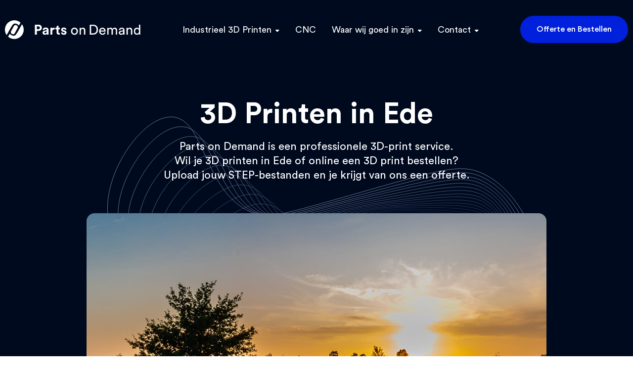

--- FILE ---
content_type: text/html
request_url: https://partsondemand.nl/3d-printen-ede/
body_size: 21100
content:
<!DOCTYPE html>
<html lang="nl-NL">

<head>
	<meta charset="UTF-8">
	<meta name="viewport" content="width=device-width, initial-scale=1, shrink-to-fit=no">

	<meta name='robots' content='index, follow, max-image-preview:large, max-snippet:-1, max-video-preview:-1' />
<link rel="alternate" hreflang="nl" href="https://partsondemand.nl/3d-printen-ede/" />
<link rel="alternate" hreflang="x-default" href="https://partsondemand.nl/3d-printen-ede/" />

	<!-- This site is optimized with the Yoast SEO Premium plugin v23.7 (Yoast SEO v23.7) - https://yoast.com/wordpress/plugins/seo/ -->
	<title>3D Printen in Ede | Uitstekende 3D Printservice</title>
	<meta name="description" content="Een 3D model laten printen in Ede? Dat is makkelijk en snel geregeld bij Parts on Demand. ✓ Upload uw .STL bestand ✓ 3D model snel in huis" />
	<link rel="canonical" href="https://partsondemand.nl/3d-printen-ede/" />
	<meta property="og:locale" content="nl_NL" />
	<meta property="og:type" content="article" />
	<meta property="og:title" content="3D Printen in Ede" />
	<meta property="og:description" content="Een 3D model laten printen in Ede? Dat is makkelijk en snel geregeld bij Parts on Demand. ✓ Upload uw .STL bestand ✓ 3D model snel in huis" />
	<meta property="og:url" content="https://partsondemand.nl/3d-printen-ede/" />
	<meta property="og:site_name" content="Parts On Demand" />
	<meta property="article:modified_time" content="2024-11-21T09:52:36+00:00" />
	<meta property="og:image" content="https://partsondemand.nl/wp-content/uploads/2021/09/3d-printen-in-ede.jpg" />
	<meta property="og:image:width" content="1152" />
	<meta property="og:image:height" content="700" />
	<meta property="og:image:type" content="image/jpeg" />
	<meta name="twitter:card" content="summary_large_image" />
	<meta name="twitter:label1" content="Geschatte leestijd" />
	<meta name="twitter:data1" content="12 minuten" />
	<script type="application/ld+json" class="yoast-schema-graph">{"@context":"https://schema.org","@graph":[{"@type":"WebPage","@id":"https://partsondemand.nl/3d-printen-ede/","url":"https://partsondemand.nl/3d-printen-ede/","name":"3D Printen in Ede | Uitstekende 3D Printservice","isPartOf":{"@id":"https://partsondemand.nl/#website"},"primaryImageOfPage":{"@id":"https://partsondemand.nl/3d-printen-ede/#primaryimage"},"image":{"@id":"https://partsondemand.nl/3d-printen-ede/#primaryimage"},"thumbnailUrl":"https://partsondemand.nl/wp-content/uploads/2021/09/3d-printen-in-ede.jpg","datePublished":"2021-09-13T09:06:09+00:00","dateModified":"2024-11-21T09:52:36+00:00","description":"Een 3D model laten printen in Ede? Dat is makkelijk en snel geregeld bij Parts on Demand. ✓ Upload uw .STL bestand ✓ 3D model snel in huis","breadcrumb":{"@id":"https://partsondemand.nl/3d-printen-ede/#breadcrumb"},"inLanguage":"nl-NL","potentialAction":[{"@type":"ReadAction","target":["https://partsondemand.nl/3d-printen-ede/"]}]},{"@type":"ImageObject","inLanguage":"nl-NL","@id":"https://partsondemand.nl/3d-printen-ede/#primaryimage","url":"https://partsondemand.nl/wp-content/uploads/2021/09/3d-printen-in-ede.jpg","contentUrl":"https://partsondemand.nl/wp-content/uploads/2021/09/3d-printen-in-ede.jpg","width":1152,"height":700,"caption":"3D printen in Ede"},{"@type":"BreadcrumbList","@id":"https://partsondemand.nl/3d-printen-ede/#breadcrumb","itemListElement":[{"@type":"ListItem","position":1,"name":"Home","item":"https://partsondemand.nl/"},{"@type":"ListItem","position":2,"name":"3D Printen in Ede"}]},{"@type":"WebSite","@id":"https://partsondemand.nl/#website","url":"https://partsondemand.nl/","name":"Parts On Demand","description":"Échte productie met 3D-printen? Gewoon. Bij Parts On Demand.","publisher":{"@id":"https://partsondemand.nl/#organization"},"potentialAction":[{"@type":"SearchAction","target":{"@type":"EntryPoint","urlTemplate":"https://partsondemand.nl/?s={search_term_string}"},"query-input":{"@type":"PropertyValueSpecification","valueRequired":true,"valueName":"search_term_string"}}],"inLanguage":"nl-NL"},{"@type":"Organization","@id":"https://partsondemand.nl/#organization","name":"Parts on Demand","url":"https://partsondemand.nl/","logo":{"@type":"ImageObject","inLanguage":"nl-NL","@id":"https://partsondemand.nl/#/schema/logo/image/","url":"https://partsondemand.nl/wp-content/uploads/2024/03/Logo_blue_cirkel_only.png","contentUrl":"https://partsondemand.nl/wp-content/uploads/2024/03/Logo_blue_cirkel_only.png","width":997,"height":995,"caption":"Parts on Demand"},"image":{"@id":"https://partsondemand.nl/#/schema/logo/image/"}}]}</script>
	<!-- / Yoast SEO Premium plugin. -->


<style id='wp-img-auto-sizes-contain-inline-css' type='text/css'>
img:is([sizes=auto i],[sizes^="auto," i]){contain-intrinsic-size:3000px 1500px}
/*# sourceURL=wp-img-auto-sizes-contain-inline-css */
</style>
<style id='classic-theme-styles-inline-css' type='text/css'>
/*! This file is auto-generated */
.wp-block-button__link{color:#fff;background-color:#32373c;border-radius:9999px;box-shadow:none;text-decoration:none;padding:calc(.667em + 2px) calc(1.333em + 2px);font-size:1.125em}.wp-block-file__button{background:#32373c;color:#fff;text-decoration:none}
/*# sourceURL=/wp-includes/css/classic-themes.min.css */
</style>
<link rel='stylesheet' id='wpml-blocks-css' href='https://partsondemand.nl/wp-content/plugins/sitepress-multilingual-cms/dist/css/blocks/styles.css?ver=4.6.3' type='text/css' media='all' />
<link rel='stylesheet' id='wpml-menu-item-0-css' href='//partsondemand.nl/wp-content/plugins/sitepress-multilingual-cms/templates/language-switchers/menu-item/style.min.css?ver=1' type='text/css' media='all' />
<link rel='stylesheet' id='styles-css' href='https://partsondemand.nl/wp-content/themes/stntheme/dist/styles.css?ver=1738430318' type='text/css' media='all' />
<script src='//partsondemand.nl/wp-content/cache/partsondemand.nl/wpfc-minified/f2fhgft5/hkik.js' type="text/javascript"></script>
<!-- <script type="text/javascript" src="//partsondemand.nl/wp-content/cache/partsondemand.nl/jp8zciub/hkik.js" id="jquery-core-js"></script> -->
<!-- <script type="text/javascript" src="//partsondemand.nl/wp-content/cache/partsondemand.nl/99071azd/hkik.js" id="jquery-migrate-js"></script> -->
<script type="text/javascript" id="wpml-xdomain-data-js-extra">
/* <![CDATA[ */
var wpml_xdomain_data = {"css_selector":"wpml-ls-item","ajax_url":"https://partsondemand.nl/wp-admin/admin-ajax.php","current_lang":"nl","_nonce":"a47d84f2ff"};
//# sourceURL=wpml-xdomain-data-js-extra
/* ]]> */
</script>
<script src='//partsondemand.nl/wp-content/cache/partsondemand.nl/wpfc-minified/89782gqd/hkik.js' type="text/javascript"></script>
<!-- <script type="text/javascript" src="//partsondemand.nl/wp-content/cache/partsondemand.nl/95e0jbxo/hkik.js" id="wpml-xdomain-data-js"></script> -->
<script type="text/javascript">
	!function(){var analytics=window.analytics=window.analytics||[];if(analytics.invoked)window.console&&console.error&&console.error("Segment snippet included twice.");else{analytics.invoked=!0;analytics.methods=["trackSubmit","trackClick","trackLink","trackForm","pageview","identify","group","track","ready","alias","page","once","off","on"];analytics.factory=function(t){return function(){var e=Array.prototype.slice.call(arguments);e.unshift(t);analytics.push(e);return analytics}};for(var t=0;t<analytics.methods.length;t++){var e=analytics.methods[t];analytics[e]=analytics.factory(e)}analytics.load=function(t){var e=document.createElement("script");e.type="text/javascript";e.async=!0;e.src=("https:"===document.location.protocol?"https://":"http://")+"cdn.segment.com/analytics.js/v1/"+t+"/analytics.min.js";var n=document.getElementsByTagName("script")[0];n.parentNode.insertBefore(e,n)};analytics.SNIPPET_VERSION="3.0.0";
		window.analytics.load("nqECMSVnEa1vqIX73P1pJZh0BkBPF2Sf");
	window.analytics.page();
	  }}();
</script>
<meta name="generator" content="WPML ver:4.6.3 stt:37,1,3;" />
		<script>
			document.documentElement.className = document.documentElement.className.replace('no-js', 'js');
		</script>
				<style>
			.no-js img.lazyload {
				display: none;
			}

			figure.wp-block-image img.lazyloading {
				min-width: 150px;
			}

						.lazyload {
				opacity: 0;
			}

			.lazyloading {
				border: 0 !important;
				opacity: 1;
				background: rgba(255, 255, 255, 0) url('https://partsondemand.nl/wp-content/plugins/wp-smushit/app/assets/images/smush-lazyloader-1.gif') no-repeat center !important;
				background-size: 16px auto !important;
				min-width: 16px;
			}

			.lazyload,
			.lazyloading {
				--smush-placeholder-width: 100px;
				--smush-placeholder-aspect-ratio: 1/1;
				width: var(--smush-placeholder-width) !important;
				aspect-ratio: var(--smush-placeholder-aspect-ratio) !important;
			}

					</style>
		<link rel="icon" href="https://partsondemand.nl/wp-content/uploads/2021/10/cropped-favicon-96x96-1-32x32.png" sizes="32x32" />
<link rel="icon" href="https://partsondemand.nl/wp-content/uploads/2021/10/cropped-favicon-96x96-1-192x192.png" sizes="192x192" />
<link rel="apple-touch-icon" href="https://partsondemand.nl/wp-content/uploads/2021/10/cropped-favicon-96x96-1-180x180.png" />
<meta name="msapplication-TileImage" content="https://partsondemand.nl/wp-content/uploads/2021/10/cropped-favicon-96x96-1-270x270.png" />
		<style type="text/css" id="wp-custom-css">
			.footer__page-links {
	display:none;
}		</style>
			
	<!-- Global site tag (gtag.js) - Google Analytics -->
	<script async src="https://www.googletagmanager.com/gtag/js?id=UA-63108615-1"></script>
	<script>
	window.dataLayer = window.dataLayer || [];
	function gtag(){dataLayer.push(arguments);}
	gtag('js', new Date());

	gtag('config', 'UA-63108615-1');
	</script>
	
	<script type="application/ld+json" id="organization">{
		"@context": "https://schema.org",
		"@type": "Product",
		"name": "3D printen bij Parts On Demand",
		"description": "Parts On Demand produceert snel en flexibel hoogwaardige onderdelen met industrieel 3D-printen. ",
		"aggregateRating": {
		"@type": "AggregateRating",
		"bestRating": "5",
		"worstRating": "1",
		"ratingValue": "4.9",
		"reviewCount": "105"
		}}
	</script>

<!-- 	<script>
		var APP_ID = "kmuxyez5"; // Replace this with your workspace ID

		window.intercomSettings = {
			app_id: APP_ID
		};
	</script> -->

<!-- 	<script>
		(function(){var w=window;var ic=w.Intercom;if(typeof ic==="function"){ic('reattach_activator');ic('update',w.intercomSettings);}else{var d=document;var i=function(){i.c(arguments);};i.q=[];i.c=function(args){i.q.push(args);};w.Intercom=i;var l=function(){var s=d.createElement('script');s.type='text/javascript';s.async=true;s.src='https://widget.intercom.io/widget/' + APP_ID;var x=d.getElementsByTagName('script')[0];x.parentNode.insertBefore(s,x);};if(w.attachEvent){w.attachEvent('onload',l);}else{w.addEventListener('load',l,false);}}})();
	</script> -->
<style id='global-styles-inline-css' type='text/css'>
:root{--wp--preset--aspect-ratio--square: 1;--wp--preset--aspect-ratio--4-3: 4/3;--wp--preset--aspect-ratio--3-4: 3/4;--wp--preset--aspect-ratio--3-2: 3/2;--wp--preset--aspect-ratio--2-3: 2/3;--wp--preset--aspect-ratio--16-9: 16/9;--wp--preset--aspect-ratio--9-16: 9/16;--wp--preset--color--black: #000000;--wp--preset--color--cyan-bluish-gray: #abb8c3;--wp--preset--color--white: #ffffff;--wp--preset--color--pale-pink: #f78da7;--wp--preset--color--vivid-red: #cf2e2e;--wp--preset--color--luminous-vivid-orange: #ff6900;--wp--preset--color--luminous-vivid-amber: #fcb900;--wp--preset--color--light-green-cyan: #7bdcb5;--wp--preset--color--vivid-green-cyan: #00d084;--wp--preset--color--pale-cyan-blue: #8ed1fc;--wp--preset--color--vivid-cyan-blue: #0693e3;--wp--preset--color--vivid-purple: #9b51e0;--wp--preset--gradient--vivid-cyan-blue-to-vivid-purple: linear-gradient(135deg,rgb(6,147,227) 0%,rgb(155,81,224) 100%);--wp--preset--gradient--light-green-cyan-to-vivid-green-cyan: linear-gradient(135deg,rgb(122,220,180) 0%,rgb(0,208,130) 100%);--wp--preset--gradient--luminous-vivid-amber-to-luminous-vivid-orange: linear-gradient(135deg,rgb(252,185,0) 0%,rgb(255,105,0) 100%);--wp--preset--gradient--luminous-vivid-orange-to-vivid-red: linear-gradient(135deg,rgb(255,105,0) 0%,rgb(207,46,46) 100%);--wp--preset--gradient--very-light-gray-to-cyan-bluish-gray: linear-gradient(135deg,rgb(238,238,238) 0%,rgb(169,184,195) 100%);--wp--preset--gradient--cool-to-warm-spectrum: linear-gradient(135deg,rgb(74,234,220) 0%,rgb(151,120,209) 20%,rgb(207,42,186) 40%,rgb(238,44,130) 60%,rgb(251,105,98) 80%,rgb(254,248,76) 100%);--wp--preset--gradient--blush-light-purple: linear-gradient(135deg,rgb(255,206,236) 0%,rgb(152,150,240) 100%);--wp--preset--gradient--blush-bordeaux: linear-gradient(135deg,rgb(254,205,165) 0%,rgb(254,45,45) 50%,rgb(107,0,62) 100%);--wp--preset--gradient--luminous-dusk: linear-gradient(135deg,rgb(255,203,112) 0%,rgb(199,81,192) 50%,rgb(65,88,208) 100%);--wp--preset--gradient--pale-ocean: linear-gradient(135deg,rgb(255,245,203) 0%,rgb(182,227,212) 50%,rgb(51,167,181) 100%);--wp--preset--gradient--electric-grass: linear-gradient(135deg,rgb(202,248,128) 0%,rgb(113,206,126) 100%);--wp--preset--gradient--midnight: linear-gradient(135deg,rgb(2,3,129) 0%,rgb(40,116,252) 100%);--wp--preset--font-size--small: 13px;--wp--preset--font-size--medium: 20px;--wp--preset--font-size--large: 36px;--wp--preset--font-size--x-large: 42px;--wp--preset--spacing--20: 0.44rem;--wp--preset--spacing--30: 0.67rem;--wp--preset--spacing--40: 1rem;--wp--preset--spacing--50: 1.5rem;--wp--preset--spacing--60: 2.25rem;--wp--preset--spacing--70: 3.38rem;--wp--preset--spacing--80: 5.06rem;--wp--preset--shadow--natural: 6px 6px 9px rgba(0, 0, 0, 0.2);--wp--preset--shadow--deep: 12px 12px 50px rgba(0, 0, 0, 0.4);--wp--preset--shadow--sharp: 6px 6px 0px rgba(0, 0, 0, 0.2);--wp--preset--shadow--outlined: 6px 6px 0px -3px rgb(255, 255, 255), 6px 6px rgb(0, 0, 0);--wp--preset--shadow--crisp: 6px 6px 0px rgb(0, 0, 0);}:where(.is-layout-flex){gap: 0.5em;}:where(.is-layout-grid){gap: 0.5em;}body .is-layout-flex{display: flex;}.is-layout-flex{flex-wrap: wrap;align-items: center;}.is-layout-flex > :is(*, div){margin: 0;}body .is-layout-grid{display: grid;}.is-layout-grid > :is(*, div){margin: 0;}:where(.wp-block-columns.is-layout-flex){gap: 2em;}:where(.wp-block-columns.is-layout-grid){gap: 2em;}:where(.wp-block-post-template.is-layout-flex){gap: 1.25em;}:where(.wp-block-post-template.is-layout-grid){gap: 1.25em;}.has-black-color{color: var(--wp--preset--color--black) !important;}.has-cyan-bluish-gray-color{color: var(--wp--preset--color--cyan-bluish-gray) !important;}.has-white-color{color: var(--wp--preset--color--white) !important;}.has-pale-pink-color{color: var(--wp--preset--color--pale-pink) !important;}.has-vivid-red-color{color: var(--wp--preset--color--vivid-red) !important;}.has-luminous-vivid-orange-color{color: var(--wp--preset--color--luminous-vivid-orange) !important;}.has-luminous-vivid-amber-color{color: var(--wp--preset--color--luminous-vivid-amber) !important;}.has-light-green-cyan-color{color: var(--wp--preset--color--light-green-cyan) !important;}.has-vivid-green-cyan-color{color: var(--wp--preset--color--vivid-green-cyan) !important;}.has-pale-cyan-blue-color{color: var(--wp--preset--color--pale-cyan-blue) !important;}.has-vivid-cyan-blue-color{color: var(--wp--preset--color--vivid-cyan-blue) !important;}.has-vivid-purple-color{color: var(--wp--preset--color--vivid-purple) !important;}.has-black-background-color{background-color: var(--wp--preset--color--black) !important;}.has-cyan-bluish-gray-background-color{background-color: var(--wp--preset--color--cyan-bluish-gray) !important;}.has-white-background-color{background-color: var(--wp--preset--color--white) !important;}.has-pale-pink-background-color{background-color: var(--wp--preset--color--pale-pink) !important;}.has-vivid-red-background-color{background-color: var(--wp--preset--color--vivid-red) !important;}.has-luminous-vivid-orange-background-color{background-color: var(--wp--preset--color--luminous-vivid-orange) !important;}.has-luminous-vivid-amber-background-color{background-color: var(--wp--preset--color--luminous-vivid-amber) !important;}.has-light-green-cyan-background-color{background-color: var(--wp--preset--color--light-green-cyan) !important;}.has-vivid-green-cyan-background-color{background-color: var(--wp--preset--color--vivid-green-cyan) !important;}.has-pale-cyan-blue-background-color{background-color: var(--wp--preset--color--pale-cyan-blue) !important;}.has-vivid-cyan-blue-background-color{background-color: var(--wp--preset--color--vivid-cyan-blue) !important;}.has-vivid-purple-background-color{background-color: var(--wp--preset--color--vivid-purple) !important;}.has-black-border-color{border-color: var(--wp--preset--color--black) !important;}.has-cyan-bluish-gray-border-color{border-color: var(--wp--preset--color--cyan-bluish-gray) !important;}.has-white-border-color{border-color: var(--wp--preset--color--white) !important;}.has-pale-pink-border-color{border-color: var(--wp--preset--color--pale-pink) !important;}.has-vivid-red-border-color{border-color: var(--wp--preset--color--vivid-red) !important;}.has-luminous-vivid-orange-border-color{border-color: var(--wp--preset--color--luminous-vivid-orange) !important;}.has-luminous-vivid-amber-border-color{border-color: var(--wp--preset--color--luminous-vivid-amber) !important;}.has-light-green-cyan-border-color{border-color: var(--wp--preset--color--light-green-cyan) !important;}.has-vivid-green-cyan-border-color{border-color: var(--wp--preset--color--vivid-green-cyan) !important;}.has-pale-cyan-blue-border-color{border-color: var(--wp--preset--color--pale-cyan-blue) !important;}.has-vivid-cyan-blue-border-color{border-color: var(--wp--preset--color--vivid-cyan-blue) !important;}.has-vivid-purple-border-color{border-color: var(--wp--preset--color--vivid-purple) !important;}.has-vivid-cyan-blue-to-vivid-purple-gradient-background{background: var(--wp--preset--gradient--vivid-cyan-blue-to-vivid-purple) !important;}.has-light-green-cyan-to-vivid-green-cyan-gradient-background{background: var(--wp--preset--gradient--light-green-cyan-to-vivid-green-cyan) !important;}.has-luminous-vivid-amber-to-luminous-vivid-orange-gradient-background{background: var(--wp--preset--gradient--luminous-vivid-amber-to-luminous-vivid-orange) !important;}.has-luminous-vivid-orange-to-vivid-red-gradient-background{background: var(--wp--preset--gradient--luminous-vivid-orange-to-vivid-red) !important;}.has-very-light-gray-to-cyan-bluish-gray-gradient-background{background: var(--wp--preset--gradient--very-light-gray-to-cyan-bluish-gray) !important;}.has-cool-to-warm-spectrum-gradient-background{background: var(--wp--preset--gradient--cool-to-warm-spectrum) !important;}.has-blush-light-purple-gradient-background{background: var(--wp--preset--gradient--blush-light-purple) !important;}.has-blush-bordeaux-gradient-background{background: var(--wp--preset--gradient--blush-bordeaux) !important;}.has-luminous-dusk-gradient-background{background: var(--wp--preset--gradient--luminous-dusk) !important;}.has-pale-ocean-gradient-background{background: var(--wp--preset--gradient--pale-ocean) !important;}.has-electric-grass-gradient-background{background: var(--wp--preset--gradient--electric-grass) !important;}.has-midnight-gradient-background{background: var(--wp--preset--gradient--midnight) !important;}.has-small-font-size{font-size: var(--wp--preset--font-size--small) !important;}.has-medium-font-size{font-size: var(--wp--preset--font-size--medium) !important;}.has-large-font-size{font-size: var(--wp--preset--font-size--large) !important;}.has-x-large-font-size{font-size: var(--wp--preset--font-size--x-large) !important;}
/*# sourceURL=global-styles-inline-css */
</style>
<script data-wpfc-render="false">var Wpfcll={s:[],osl:0,scroll:false,i:function(){Wpfcll.ss();window.addEventListener('load',function(){let observer=new MutationObserver(mutationRecords=>{Wpfcll.osl=Wpfcll.s.length;Wpfcll.ss();if(Wpfcll.s.length > Wpfcll.osl){Wpfcll.ls(false);}});observer.observe(document.getElementsByTagName("html")[0],{childList:true,attributes:true,subtree:true,attributeFilter:["src"],attributeOldValue:false,characterDataOldValue:false});Wpfcll.ls(true);});window.addEventListener('scroll',function(){Wpfcll.scroll=true;Wpfcll.ls(false);});window.addEventListener('resize',function(){Wpfcll.scroll=true;Wpfcll.ls(false);});window.addEventListener('click',function(){Wpfcll.scroll=true;Wpfcll.ls(false);});},c:function(e,pageload){var w=document.documentElement.clientHeight || body.clientHeight;var n=0;if(pageload){n=0;}else{n=(w > 800) ? 800:200;n=Wpfcll.scroll ? 800:n;}var er=e.getBoundingClientRect();var t=0;var p=e.parentNode ? e.parentNode:false;if(typeof p.getBoundingClientRect=="undefined"){var pr=false;}else{var pr=p.getBoundingClientRect();}if(er.x==0 && er.y==0){for(var i=0;i < 10;i++){if(p){if(pr.x==0 && pr.y==0){if(p.parentNode){p=p.parentNode;}if(typeof p.getBoundingClientRect=="undefined"){pr=false;}else{pr=p.getBoundingClientRect();}}else{t=pr.top;break;}}};}else{t=er.top;}if(w - t+n > 0){return true;}return false;},r:function(e,pageload){var s=this;var oc,ot;try{oc=e.getAttribute("data-wpfc-original-src");ot=e.getAttribute("data-wpfc-original-srcset");originalsizes=e.getAttribute("data-wpfc-original-sizes");if(s.c(e,pageload)){if(oc || ot){if(e.tagName=="DIV" || e.tagName=="A" || e.tagName=="SPAN"){e.style.backgroundImage="url("+oc+")";e.removeAttribute("data-wpfc-original-src");e.removeAttribute("data-wpfc-original-srcset");e.removeAttribute("onload");}else{if(oc){e.setAttribute('src',oc);}if(ot){e.setAttribute('srcset',ot);}if(originalsizes){e.setAttribute('sizes',originalsizes);}if(e.getAttribute("alt") && e.getAttribute("alt")=="blank"){e.removeAttribute("alt");}e.removeAttribute("data-wpfc-original-src");e.removeAttribute("data-wpfc-original-srcset");e.removeAttribute("data-wpfc-original-sizes");e.removeAttribute("onload");if(e.tagName=="IFRAME"){var y="https://www.youtube.com/embed/";if(navigator.userAgent.match(/\sEdge?\/\d/i)){e.setAttribute('src',e.getAttribute("src").replace(/.+\/templates\/youtube\.html\#/,y));}e.onload=function(){if(typeof window.jQuery !="undefined"){if(jQuery.fn.fitVids){jQuery(e).parent().fitVids({customSelector:"iframe[src]"});}}var s=e.getAttribute("src").match(/templates\/youtube\.html\#(.+)/);if(s){try{var i=e.contentDocument || e.contentWindow;if(i.location.href=="about:blank"){e.setAttribute('src',y+s[1]);}}catch(err){e.setAttribute('src',y+s[1]);}}}}}}else{if(e.tagName=="NOSCRIPT"){if(jQuery(e).attr("data-type")=="wpfc"){e.removeAttribute("data-type");jQuery(e).after(jQuery(e).text());}}}}}catch(error){console.log(error);console.log("==>",e);}},ss:function(){var i=Array.prototype.slice.call(document.getElementsByTagName("img"));var f=Array.prototype.slice.call(document.getElementsByTagName("iframe"));var d=Array.prototype.slice.call(document.getElementsByTagName("div"));var a=Array.prototype.slice.call(document.getElementsByTagName("a"));var s=Array.prototype.slice.call(document.getElementsByTagName("span"));var n=Array.prototype.slice.call(document.getElementsByTagName("noscript"));this.s=i.concat(f).concat(d).concat(a).concat(s).concat(n);},ls:function(pageload){var s=this;[].forEach.call(s.s,function(e,index){s.r(e,pageload);});}};document.addEventListener('DOMContentLoaded',function(){wpfci();});function wpfci(){Wpfcll.i();}</script>
</head>

<body class="wp-singular page-template-default page page-id-387 wp-theme-stntheme">
	
<header class="header">
	<div class="header__wrapper">

		<a class="header__brand" href="https://partsondemand.nl/">
			<svg xmlns="http://www.w3.org/2000/svg" xmlns:xlink="http://www.w3.org/1999/xlink" width="275" height="38" viewBox="0 0 275 38">
    <defs>
        <path id="w0eax29wza" d="M0.119 0.072L13.453 0.072 13.453 20.848 0.119 20.848z"/>
    </defs>
    <g class="header__logo-path" fill-rule="evenodd">
		<path d="M34.465 8.112c1.084 1.463 1.832 2.965 2.389 4.564 2.81 8.078-.007 16.838-6.982 21.728-6.88 4.825-16.33 4.513-22.873-.736-.439-.351-.563-.625-.257-1.148.983-1.686 1.918-3.4 2.926-5.204.294.27.539.488.776.714 1.542 1.465 3.367 2.457 5.407 2.978 2.518.643 4.739-.133 6.33-2.097 1.436-1.775 2.667-3.742 3.806-5.728 2.789-4.858 8.333-14.863 8.478-15.07M3.433 29.864C1.54 27.164.428 24.29.108 21.144c-.83-8.15 3.19-15.636 10.591-19.127 7.15-3.374 13.983-2.46 20.286 2.324.276.208.556.397.307.835-.957 1.678-2.943 5.151-3.055 5.25-1.15-1.3-2.566-2.23-4.125-2.953-3.63-1.685-6.522-1.064-8.937 2.138-1.26 1.67-2.314 3.511-3.346 5.34-2.691 4.77-8.204 14.665-8.396 14.913" transform="translate(-250.000000, -7210.000000) translate(0.000000, 6309.000000) translate(0.000000, 879.000000) translate(250.000000, 22.000000)"/>
		<path d="M14.763 27.811l-.946-.51c-1.791-.968-2.46-3.205-1.491-4.997l5.834-10.803c.968-1.792 3.205-2.46 4.996-1.492l.945.51c1.792.968 2.46 3.205 1.493 4.997L19.759 26.32c-.968 1.79-3.204 2.459-4.996 1.491M64.43 18.024h3.072c.958 0 1.72-.258 2.284-.775.563-.517.845-1.208.845-2.072 0-.884-.277-1.583-.831-2.1-.555-.517-1.32-.776-2.298-.776H64.43v5.723zm3.552 3.355h-3.58v7.527H60.51V8.919h7.47c1.954 0 3.538.582 4.75 1.747 1.213 1.166 1.819 2.66 1.819 4.483 0 1.822-.606 3.317-1.819 4.482-1.212 1.165-2.796 1.748-4.75 1.748zM81.512 26.51c.884 0 1.612-.25 2.185-.748.573-.497.86-1.32.86-2.466v-.62l-3.129.479c-1.146.169-1.72.752-1.72 1.748 0 .45.16.831.48 1.14.319.31.76.466 1.324.466m-5.554-1.381c0-1.184.385-2.133 1.157-2.847.77-.714 1.766-1.165 2.988-1.353l3.41-.508c.696-.094 1.045-.423 1.045-.986 0-.526-.203-.96-.607-1.297-.405-.338-.982-.508-1.733-.508-.79 0-1.415.217-1.876.648-.46.433-.718.97-.775 1.608l-3.326-.705c.131-1.202.723-2.265 1.776-3.185 1.052-.92 2.443-1.382 4.172-1.382 2.067 0 3.59.493 4.567 1.48.977.987 1.466 2.25 1.466 3.792v6.822c0 .827.056 1.56.17 2.198h-3.44c-.095-.413-.141-.967-.141-1.663-.884 1.372-2.246 2.058-4.088 2.058-1.428 0-2.58-.413-3.454-1.24-.873-.827-1.31-1.805-1.31-2.932M100.457 14.98v3.777c-.376-.075-.752-.113-1.128-.113-1.071 0-1.936.306-2.594.916-.658.611-.987 1.612-.987 3.003v6.343H92v-13.87h3.636v2.058c.677-1.447 1.992-2.171 3.947-2.171.206 0 .498.019.874.057M108.265 10.892v4.143h2.79v3.327h-2.79v5.808c0 .582.13.996.394 1.24.262.244.676.366 1.24.366.508 0 .893-.037 1.156-.112v3.1c-.545.226-1.25.34-2.114.34-1.353 0-2.424-.382-3.214-1.143-.789-.761-1.184-1.808-1.184-3.143v-6.456h-2.508v-3.327h.704c.696 0 1.226-.201 1.593-.605.366-.404.55-.935.55-1.593v-1.945h3.383zM113.366 25.043l3.215-.704c.037.602.276 1.104.718 1.508.442.405 1.047.606 1.818.606.583 0 1.033-.131 1.354-.395.319-.263.478-.592.478-.986 0-.696-.497-1.146-1.493-1.354l-1.833-.422c-1.296-.283-2.269-.79-2.918-1.522-.648-.734-.973-1.607-.973-2.622 0-1.26.495-2.33 1.48-3.214.987-.884 2.223-1.325 3.708-1.325.939 0 1.766.136 2.48.409.715.273 1.27.62 1.664 1.043.395.422.695.85.902 1.282.207.433.338.856.395 1.269l-3.13.705c-.075-.489-.296-.921-.662-1.296-.366-.376-.907-.565-1.62-.565-.49 0-.907.132-1.255.395-.348.263-.522.592-.522.986 0 .677.423 1.091 1.269 1.24l1.972.424c1.336.282 2.356.799 3.06 1.55.704.752 1.057 1.654 1.057 2.706 0 1.241-.47 2.312-1.41 3.214-.94.902-2.264 1.354-3.975 1.354-.977 0-1.851-.146-2.621-.438-.771-.29-1.367-.667-1.79-1.127-.423-.46-.743-.92-.959-1.381-.216-.461-.352-.907-.409-1.34M137.568 25.678c.817.855 1.818 1.283 3.002 1.283 1.184 0 2.185-.428 3.002-1.283.818-.855 1.227-2.044 1.227-3.566 0-1.504-.41-2.683-1.227-3.538-.817-.855-1.818-1.283-3.002-1.283-1.184 0-2.185.428-3.002 1.283-.818.855-1.227 2.034-1.227 3.538 0 1.522.409 2.711 1.227 3.566m-1.974-8.711c1.306-1.363 2.965-2.044 4.976-2.044 2.01 0 3.67.681 4.975 2.044 1.307 1.363 1.96 3.077 1.96 5.145 0 2.086-.648 3.81-1.946 5.172-1.297 1.363-2.96 2.044-4.99 2.044-2.028 0-3.692-.68-4.989-2.044-1.296-1.362-1.945-3.086-1.945-5.172 0-2.068.652-3.782 1.96-5.145M153.537 21.068v7.837h-2.65v-13.56h2.594v1.946c.902-1.56 2.293-2.34 4.173-2.34 1.559 0 2.757.498 3.594 1.494.835.997 1.255 2.284 1.255 3.862v8.598h-2.651v-8.147c0-2.273-1.052-3.411-3.157-3.411-.996 0-1.772.353-2.326 1.058-.554.704-.832 1.592-.832 2.663M174.37 26.453h4.088c1.954 0 3.574-.648 4.862-1.945 1.287-1.297 1.931-3.148 1.931-5.553 0-2.425-.634-4.295-1.903-5.611-1.268-1.315-2.88-1.973-4.834-1.973h-4.144v15.082zm4.172 2.453h-6.935V8.919h6.991c2.688 0 4.943.887 6.766 2.663 1.823 1.776 2.735 4.234 2.735 7.373 0 3.12-.922 5.558-2.763 7.315-1.843 1.757-4.106 2.636-6.794 2.636zM193.341 20.73h7.415c-.038-1.015-.376-1.846-1.015-2.495-.64-.648-1.542-.973-2.707-.973-1.052 0-1.916.344-2.593 1.03s-1.043 1.499-1.1 2.438m7.81 3.524l2.283.79c-.395 1.259-1.127 2.288-2.2 3.087-1.07.798-2.367 1.197-3.89 1.197-1.898 0-3.509-.652-4.834-1.959-1.325-1.306-1.988-3.067-1.988-5.286 0-2.067.64-3.777 1.918-5.13 1.278-1.353 2.8-2.03 4.566-2.03 2.049 0 3.646.644 4.793 1.93 1.146 1.289 1.719 3.013 1.719 5.174 0 .338-.018.62-.056.846h-10.205c.018 1.203.418 2.189 1.199 2.96.779.77 1.742 1.155 2.889 1.155 1.935 0 3.203-.911 3.805-2.734M209.523 28.906H206.9v-13.56h2.538v1.804c.413-.714.995-1.259 1.747-1.635.75-.376 1.541-.564 2.368-.564.883 0 1.692.216 2.425.65.733.431 1.277 1.07 1.635 1.916.939-1.71 2.452-2.566 4.538-2.566 1.297 0 2.401.442 3.312 1.325.912.884 1.368 2.161 1.368 3.834v8.796h-2.623v-8.514c0-.94-.238-1.692-.718-2.255-.479-.564-1.198-.846-2.157-.846-.92 0-1.673.324-2.255.973-.582.648-.874 1.461-.874 2.438v8.204h-2.65v-8.514c0-.94-.24-1.692-.719-2.255-.479-.564-1.197-.846-2.156-.846-.94 0-1.701.32-2.283.959-.583.639-.874 1.465-.874 2.48v8.176zM235.12 27.101c1.183 0 2.133-.319 2.847-.958.714-.64 1.071-1.653 1.071-3.045v-.62l-4.144.62c-.602.095-1.08.31-1.437.649-.358.338-.537.799-.537 1.381 0 .526.202.986.607 1.381.403.395.935.592 1.593.592m-4.905-1.832c0-1.165.375-2.1 1.128-2.805.75-.704 1.747-1.142 2.987-1.311l3.665-.536c.695-.094 1.043-.432 1.043-1.014 0-.714-.245-1.297-.733-1.748-.488-.451-1.221-.677-2.199-.677-.902 0-1.616.25-2.142.748-.526.497-.837 1.16-.93 1.986l-2.537-.591c.13-1.297.723-2.354 1.776-3.172 1.052-.817 2.31-1.226 3.777-1.226 1.917 0 3.336.465 4.257 1.396.92.93 1.38 2.118 1.38 3.565v6.795c0 .808.058 1.55.17 2.227h-2.593c-.095-.564-.14-1.175-.14-1.833-.377.602-.927 1.127-1.65 1.579-.725.45-1.631.677-2.72.677-1.336 0-2.425-.4-3.27-1.199-.846-.798-1.27-1.752-1.27-2.861M248.453 21.068v7.837h-2.65v-13.56h2.594v1.946c.902-1.56 2.293-2.34 4.172-2.34 1.56 0 2.758.498 3.595 1.494.836.997 1.254 2.284 1.254 3.862v8.598h-2.65v-8.147c0-2.273-1.052-3.411-3.157-3.411-.997 0-1.772.353-2.327 1.058-.553.704-.83 1.592-.83 2.663" transform="translate(-250.000000, -7210.000000) translate(0.000000, 6309.000000) translate(0.000000, 879.000000) translate(250.000000, 22.000000)"/>
		<g transform="translate(-250.000000, -7210.000000) translate(0.000000, 6309.000000) translate(0.000000, 879.000000) translate(250.000000, 22.000000) translate(260.399996, 8.424150)">
			<mask id="77wnnreeqb" fill="#fff">
				<use xlink:href="#w0eax29wza"/>
			</mask>
			<path d="M2.825 13.66c0 1.428.352 2.593 1.058 3.495.705.902 1.676 1.353 2.917 1.353 1.183 0 2.133-.46 2.847-1.381.714-.92 1.071-2.096 1.071-3.524 0-1.41-.348-2.546-1.043-3.412-.695-.863-1.644-1.296-2.847-1.296s-2.17.442-2.903 1.324c-.734.885-1.1 2.03-1.1 3.44m7.921 4.99v-.226c-.356.696-.897 1.274-1.62 1.734-.724.46-1.584.691-2.58.691-1.936 0-3.49-.682-4.666-2.044C.706 17.441.12 15.727.12 13.66c0-1.973.6-3.65 1.804-5.031 1.202-1.382 2.744-2.072 4.623-2.072 1.11 0 2.01.22 2.706.662.696.442 1.174.982 1.438 1.62V.072h2.622v17.9c0 .922.047 1.758.141 2.51h-2.565c-.094-.526-.142-1.137-.142-1.833" mask="url(#77wnnreeqb)"/>
		</g>
	</g>
</svg>
		</a>

		<div class="header__navigation">
			<div class="header__menu">


				<a class="header__brand-mobile" href="https://partsondemand.nl/">
					<svg xmlns="http://www.w3.org/2000/svg" xmlns:xlink="http://www.w3.org/1999/xlink" width="275" height="38" viewBox="0 0 275 38">
    <defs>
        <path id="w0eax29wza" d="M0.119 0.072L13.453 0.072 13.453 20.848 0.119 20.848z"/>
    </defs>
    <g class="header__logo-path" fill-rule="evenodd">
		<path d="M34.465 8.112c1.084 1.463 1.832 2.965 2.389 4.564 2.81 8.078-.007 16.838-6.982 21.728-6.88 4.825-16.33 4.513-22.873-.736-.439-.351-.563-.625-.257-1.148.983-1.686 1.918-3.4 2.926-5.204.294.27.539.488.776.714 1.542 1.465 3.367 2.457 5.407 2.978 2.518.643 4.739-.133 6.33-2.097 1.436-1.775 2.667-3.742 3.806-5.728 2.789-4.858 8.333-14.863 8.478-15.07M3.433 29.864C1.54 27.164.428 24.29.108 21.144c-.83-8.15 3.19-15.636 10.591-19.127 7.15-3.374 13.983-2.46 20.286 2.324.276.208.556.397.307.835-.957 1.678-2.943 5.151-3.055 5.25-1.15-1.3-2.566-2.23-4.125-2.953-3.63-1.685-6.522-1.064-8.937 2.138-1.26 1.67-2.314 3.511-3.346 5.34-2.691 4.77-8.204 14.665-8.396 14.913" transform="translate(-250.000000, -7210.000000) translate(0.000000, 6309.000000) translate(0.000000, 879.000000) translate(250.000000, 22.000000)"/>
		<path d="M14.763 27.811l-.946-.51c-1.791-.968-2.46-3.205-1.491-4.997l5.834-10.803c.968-1.792 3.205-2.46 4.996-1.492l.945.51c1.792.968 2.46 3.205 1.493 4.997L19.759 26.32c-.968 1.79-3.204 2.459-4.996 1.491M64.43 18.024h3.072c.958 0 1.72-.258 2.284-.775.563-.517.845-1.208.845-2.072 0-.884-.277-1.583-.831-2.1-.555-.517-1.32-.776-2.298-.776H64.43v5.723zm3.552 3.355h-3.58v7.527H60.51V8.919h7.47c1.954 0 3.538.582 4.75 1.747 1.213 1.166 1.819 2.66 1.819 4.483 0 1.822-.606 3.317-1.819 4.482-1.212 1.165-2.796 1.748-4.75 1.748zM81.512 26.51c.884 0 1.612-.25 2.185-.748.573-.497.86-1.32.86-2.466v-.62l-3.129.479c-1.146.169-1.72.752-1.72 1.748 0 .45.16.831.48 1.14.319.31.76.466 1.324.466m-5.554-1.381c0-1.184.385-2.133 1.157-2.847.77-.714 1.766-1.165 2.988-1.353l3.41-.508c.696-.094 1.045-.423 1.045-.986 0-.526-.203-.96-.607-1.297-.405-.338-.982-.508-1.733-.508-.79 0-1.415.217-1.876.648-.46.433-.718.97-.775 1.608l-3.326-.705c.131-1.202.723-2.265 1.776-3.185 1.052-.92 2.443-1.382 4.172-1.382 2.067 0 3.59.493 4.567 1.48.977.987 1.466 2.25 1.466 3.792v6.822c0 .827.056 1.56.17 2.198h-3.44c-.095-.413-.141-.967-.141-1.663-.884 1.372-2.246 2.058-4.088 2.058-1.428 0-2.58-.413-3.454-1.24-.873-.827-1.31-1.805-1.31-2.932M100.457 14.98v3.777c-.376-.075-.752-.113-1.128-.113-1.071 0-1.936.306-2.594.916-.658.611-.987 1.612-.987 3.003v6.343H92v-13.87h3.636v2.058c.677-1.447 1.992-2.171 3.947-2.171.206 0 .498.019.874.057M108.265 10.892v4.143h2.79v3.327h-2.79v5.808c0 .582.13.996.394 1.24.262.244.676.366 1.24.366.508 0 .893-.037 1.156-.112v3.1c-.545.226-1.25.34-2.114.34-1.353 0-2.424-.382-3.214-1.143-.789-.761-1.184-1.808-1.184-3.143v-6.456h-2.508v-3.327h.704c.696 0 1.226-.201 1.593-.605.366-.404.55-.935.55-1.593v-1.945h3.383zM113.366 25.043l3.215-.704c.037.602.276 1.104.718 1.508.442.405 1.047.606 1.818.606.583 0 1.033-.131 1.354-.395.319-.263.478-.592.478-.986 0-.696-.497-1.146-1.493-1.354l-1.833-.422c-1.296-.283-2.269-.79-2.918-1.522-.648-.734-.973-1.607-.973-2.622 0-1.26.495-2.33 1.48-3.214.987-.884 2.223-1.325 3.708-1.325.939 0 1.766.136 2.48.409.715.273 1.27.62 1.664 1.043.395.422.695.85.902 1.282.207.433.338.856.395 1.269l-3.13.705c-.075-.489-.296-.921-.662-1.296-.366-.376-.907-.565-1.62-.565-.49 0-.907.132-1.255.395-.348.263-.522.592-.522.986 0 .677.423 1.091 1.269 1.24l1.972.424c1.336.282 2.356.799 3.06 1.55.704.752 1.057 1.654 1.057 2.706 0 1.241-.47 2.312-1.41 3.214-.94.902-2.264 1.354-3.975 1.354-.977 0-1.851-.146-2.621-.438-.771-.29-1.367-.667-1.79-1.127-.423-.46-.743-.92-.959-1.381-.216-.461-.352-.907-.409-1.34M137.568 25.678c.817.855 1.818 1.283 3.002 1.283 1.184 0 2.185-.428 3.002-1.283.818-.855 1.227-2.044 1.227-3.566 0-1.504-.41-2.683-1.227-3.538-.817-.855-1.818-1.283-3.002-1.283-1.184 0-2.185.428-3.002 1.283-.818.855-1.227 2.034-1.227 3.538 0 1.522.409 2.711 1.227 3.566m-1.974-8.711c1.306-1.363 2.965-2.044 4.976-2.044 2.01 0 3.67.681 4.975 2.044 1.307 1.363 1.96 3.077 1.96 5.145 0 2.086-.648 3.81-1.946 5.172-1.297 1.363-2.96 2.044-4.99 2.044-2.028 0-3.692-.68-4.989-2.044-1.296-1.362-1.945-3.086-1.945-5.172 0-2.068.652-3.782 1.96-5.145M153.537 21.068v7.837h-2.65v-13.56h2.594v1.946c.902-1.56 2.293-2.34 4.173-2.34 1.559 0 2.757.498 3.594 1.494.835.997 1.255 2.284 1.255 3.862v8.598h-2.651v-8.147c0-2.273-1.052-3.411-3.157-3.411-.996 0-1.772.353-2.326 1.058-.554.704-.832 1.592-.832 2.663M174.37 26.453h4.088c1.954 0 3.574-.648 4.862-1.945 1.287-1.297 1.931-3.148 1.931-5.553 0-2.425-.634-4.295-1.903-5.611-1.268-1.315-2.88-1.973-4.834-1.973h-4.144v15.082zm4.172 2.453h-6.935V8.919h6.991c2.688 0 4.943.887 6.766 2.663 1.823 1.776 2.735 4.234 2.735 7.373 0 3.12-.922 5.558-2.763 7.315-1.843 1.757-4.106 2.636-6.794 2.636zM193.341 20.73h7.415c-.038-1.015-.376-1.846-1.015-2.495-.64-.648-1.542-.973-2.707-.973-1.052 0-1.916.344-2.593 1.03s-1.043 1.499-1.1 2.438m7.81 3.524l2.283.79c-.395 1.259-1.127 2.288-2.2 3.087-1.07.798-2.367 1.197-3.89 1.197-1.898 0-3.509-.652-4.834-1.959-1.325-1.306-1.988-3.067-1.988-5.286 0-2.067.64-3.777 1.918-5.13 1.278-1.353 2.8-2.03 4.566-2.03 2.049 0 3.646.644 4.793 1.93 1.146 1.289 1.719 3.013 1.719 5.174 0 .338-.018.62-.056.846h-10.205c.018 1.203.418 2.189 1.199 2.96.779.77 1.742 1.155 2.889 1.155 1.935 0 3.203-.911 3.805-2.734M209.523 28.906H206.9v-13.56h2.538v1.804c.413-.714.995-1.259 1.747-1.635.75-.376 1.541-.564 2.368-.564.883 0 1.692.216 2.425.65.733.431 1.277 1.07 1.635 1.916.939-1.71 2.452-2.566 4.538-2.566 1.297 0 2.401.442 3.312 1.325.912.884 1.368 2.161 1.368 3.834v8.796h-2.623v-8.514c0-.94-.238-1.692-.718-2.255-.479-.564-1.198-.846-2.157-.846-.92 0-1.673.324-2.255.973-.582.648-.874 1.461-.874 2.438v8.204h-2.65v-8.514c0-.94-.24-1.692-.719-2.255-.479-.564-1.197-.846-2.156-.846-.94 0-1.701.32-2.283.959-.583.639-.874 1.465-.874 2.48v8.176zM235.12 27.101c1.183 0 2.133-.319 2.847-.958.714-.64 1.071-1.653 1.071-3.045v-.62l-4.144.62c-.602.095-1.08.31-1.437.649-.358.338-.537.799-.537 1.381 0 .526.202.986.607 1.381.403.395.935.592 1.593.592m-4.905-1.832c0-1.165.375-2.1 1.128-2.805.75-.704 1.747-1.142 2.987-1.311l3.665-.536c.695-.094 1.043-.432 1.043-1.014 0-.714-.245-1.297-.733-1.748-.488-.451-1.221-.677-2.199-.677-.902 0-1.616.25-2.142.748-.526.497-.837 1.16-.93 1.986l-2.537-.591c.13-1.297.723-2.354 1.776-3.172 1.052-.817 2.31-1.226 3.777-1.226 1.917 0 3.336.465 4.257 1.396.92.93 1.38 2.118 1.38 3.565v6.795c0 .808.058 1.55.17 2.227h-2.593c-.095-.564-.14-1.175-.14-1.833-.377.602-.927 1.127-1.65 1.579-.725.45-1.631.677-2.72.677-1.336 0-2.425-.4-3.27-1.199-.846-.798-1.27-1.752-1.27-2.861M248.453 21.068v7.837h-2.65v-13.56h2.594v1.946c.902-1.56 2.293-2.34 4.172-2.34 1.56 0 2.758.498 3.595 1.494.836.997 1.254 2.284 1.254 3.862v8.598h-2.65v-8.147c0-2.273-1.052-3.411-3.157-3.411-.997 0-1.772.353-2.327 1.058-.553.704-.83 1.592-.83 2.663" transform="translate(-250.000000, -7210.000000) translate(0.000000, 6309.000000) translate(0.000000, 879.000000) translate(250.000000, 22.000000)"/>
		<g transform="translate(-250.000000, -7210.000000) translate(0.000000, 6309.000000) translate(0.000000, 879.000000) translate(250.000000, 22.000000) translate(260.399996, 8.424150)">
			<mask id="77wnnreeqb" fill="#fff">
				<use xlink:href="#w0eax29wza"/>
			</mask>
			<path d="M2.825 13.66c0 1.428.352 2.593 1.058 3.495.705.902 1.676 1.353 2.917 1.353 1.183 0 2.133-.46 2.847-1.381.714-.92 1.071-2.096 1.071-3.524 0-1.41-.348-2.546-1.043-3.412-.695-.863-1.644-1.296-2.847-1.296s-2.17.442-2.903 1.324c-.734.885-1.1 2.03-1.1 3.44m7.921 4.99v-.226c-.356.696-.897 1.274-1.62 1.734-.724.46-1.584.691-2.58.691-1.936 0-3.49-.682-4.666-2.044C.706 17.441.12 15.727.12 13.66c0-1.973.6-3.65 1.804-5.031 1.202-1.382 2.744-2.072 4.623-2.072 1.11 0 2.01.22 2.706.662.696.442 1.174.982 1.438 1.62V.072h2.622v17.9c0 .922.047 1.758.141 2.51h-2.565c-.094-.526-.142-1.137-.142-1.833" mask="url(#77wnnreeqb)"/>
		</g>
	</g>
</svg>
				</a>

				<div class="header__toggler header__toggler--close">
					<button class="btn btn--xl btn--primary-text btn--close">
						<i class="fal fa-times"></i>
					</button>
				</div>

				<ul class="mega-menu">
												<li class="mega-menu__item mega-menu__item--has-submenu">
								
								<a href="/" class="mega-menu__link">Industrieel 3D Printen</a>								
																	<div class="mega-menu__submenu">

										<div class="mega-menu__submenu-close-mobile">
											Industrieel 3D Printen										</div>
										
										<ul class="mega-menu__submenu-inner">
																							<li class="mega-menu__column">
													<h3>Diensten</h3>															
																<ul class="mega-menu__column-links">
																	<li class="mega-menu__submenu-item"><a href="https://partsondemand.nl/industrieel-3d-printen-sls/">Selective Laser Sintering</a><li class="mega-menu__submenu-item"><a href="https://partsondemand.nl/industrieel-3d-printen-materialen/">Materialen</a><li class="mega-menu__submenu-item"><a href="https://partsondemand.nl/industrieel-3d-printen-nabewerking/">Nabewerking</a>																</ul>
																												</li>
																							<li class="mega-menu__column">
													<h3>Industrieel 3D Printen</h3>															
																<ul class="mega-menu__column-links">
																	<li class="mega-menu__submenu-item"><a href="https://partsondemand.nl/industrieel-3d-printen-waarom/">Waarom?</a><li class="mega-menu__submenu-item"><a href="https://partsondemand.nl/kennisbank/">Kennisbank</a><li class="mega-menu__submenu-item"><a href="https://partsondemand.nl/design-guidelines/">Design guidelines</a>																</ul>
																												</li>
																							<li class="mega-menu__column mega-menu__column--cta">
													<h3 class="h2">Iets te printen?</h3><p>Wacht niet langer en vraag een offerte aan</p><a href="/" class="btn btn--secondary">Vraag offerte aan</a>												</li>
											
											<li class="mega-menu__submenu-arrow"></li>
										</ul>
									</div>
															</li>
													<li class="mega-menu__item">
								
								<a href="https://partsondemand.nl/cnc-draaien-en-frezen/" class="mega-menu__link">CNC</a>								
															</li>
													<li class="mega-menu__item mega-menu__item--has-submenu">
								
								<a href="/" class="mega-menu__link">Waar wij goed in zijn</a>								
																	<div class="mega-menu__submenu">

										<div class="mega-menu__submenu-close-mobile">
											Waar wij goed in zijn										</div>
										
										<ul class="mega-menu__submenu-inner">
																							<li class="mega-menu__column">
													<h3>Oplossingen</h3>															
																<ul class="mega-menu__column-links">
																	<li class="mega-menu__submenu-item"><a href="https://partsondemand.nl/snel-en-flexibel-series-produceren/">Snel Series Produceren</a><li class="mega-menu__submenu-item"><a href="https://partsondemand.nl/productietools-en-mallen/">Productietools en -mallen</a><li class="mega-menu__submenu-item"><a href="https://partsondemand.nl/machineonderdelen-3d-printen/">Machineonderdelen</a><li class="mega-menu__submenu-item"><a href="https://partsondemand.nl/automatisering-en-end-of-armtooling/">End-of-arm Tooling</a><li class="mega-menu__submenu-item"><a href="https://partsondemand.nl/medische-producten/">Medische producten</a><li class="mega-menu__submenu-item"><a href="https://partsondemand.nl/voedselveilig-produceren/">Food-contact toepassingen</a>																</ul>
																												</li>
																							<li class="mega-menu__column mega-menu__column--cta">
													<h3 class="h2">Iets te printen?</h3><p>Wacht niet langer en vraag een offerte aan</p><a href="https://partsondemand.nl/my-parts-on-demand/" class="btn btn--secondary">Vraag offerte aan</a>												</li>
											
											<li class="mega-menu__submenu-arrow"></li>
										</ul>
									</div>
															</li>
													<li class="mega-menu__item mega-menu__item--has-submenu">
								
								<a href="/" class="mega-menu__link">Contact</a>								
																	<div class="mega-menu__submenu">

										<div class="mega-menu__submenu-close-mobile">
											Contact										</div>
										
										<ul class="mega-menu__submenu-inner">
																							<li class="mega-menu__column">
													<h3>Contact</h3><p>Gelijk iemand spreken?<br />
<a href="tel:+31854444200"><span class="s1">085 &#8211; 4444 200</span></a></p>
<p>Een mail sturen?<br />
<a href="mailto:info@partsondemand.eu">info@partsondemand.eu</a></p>
<p>Kom langs<br />
<a href="https://partsondemand.nl/contact/">Onze gegevens</a></p>
												</li>
																							<li class="mega-menu__column">
													<h3>Parts on Demand</h3>															
																<ul class="mega-menu__column-links">
																	<li class="mega-menu__submenu-item"><a href="https://partsondemand.nl/over-parts-on-demand/">Over ons</a><li class="mega-menu__submenu-item"><a href="https://partsondemand.nl/werkenbij/">Vacatures</a><li class="mega-menu__submenu-item"><a href="https://partsondemand.nl/lunch-learn-setting-new-standards/">Lunch &amp; Learn: Setting New Standards</a><li class="mega-menu__submenu-item"><a href="https://partsondemand.nl/meld-je-aan-voor-onze-workshops/">Workshops</a><li class="mega-menu__submenu-item"><a href="https://partsondemand.nl/contact/">Contact</a>																</ul>
																												</li>
																							<li class="mega-menu__column mega-menu__column--cta">
													<h3 class="h2">Iets te printen?</h3><p>Wacht niet langer en vraag een offerte aan</p><a href="https://partsondemand.nl/my-parts-on-demand/" class="btn btn--secondary">My Parts on Demand</a>												</li>
											
											<li class="mega-menu__submenu-arrow"></li>
										</ul>
									</div>
															</li>
										</ul>

				<div class="header__extra-links">
					<a href="https://partsondemand.nl/my-parts-on-demand/" class="btn btn--tertiary btn--sm"> Offerte en Bestellen</a>				</div>
			</div>
		</div>


		<div class="header__toggler toggler">
			<div></div>
			<div></div>
			<div></div>
		</div>
	</div>
</header>

<main>
<section class="section section-identifier-686 section--primary">
    <div class="image-banner">
        <div class="container">
            <div class="row justify-content-center">
                <div class="col-lg-8 col-md-8">
                    <div class="text-center" data-aos="fade-up" data-aos-anchor=".section-identifier-686">
                        <h1>3D Printen in Ede</h1>
<p class="lead">Parts on Demand is een professionele 3D-print service.<br />
Wil je 3D printen in Ede of online een 3D print bestellen?<br />
Upload jouw STEP-bestanden en je krijgt van ons een offerte.</p>
                    </div>
            
                    <div data-aos="fade-up" data-aos-delay="300" data-aos-anchor=".section-identifier-686">
                        <div class="buttons-wrapper">
	</div>                    </div>
                </div>
            </div>

                            <div class="row justify-content-center">
                    <div class="col-10">
                                                                                <div class="video-image" data-aos="fade-up" data-aos-delay="600" data-aos-anchor=".section-identifier-686">
                                <div class="image-banner__image-wrapper">
                                    <img fetchpriority="high" decoding="async" width="1152" height="700" src="https://partsondemand.nl/wp-content/uploads/2021/09/3d-printen-in-ede.jpg" class="image-banner__image" alt="3D printen in Ede" srcset="https://partsondemand.nl/wp-content/uploads/2021/09/3d-printen-in-ede.jpg 1152w, https://partsondemand.nl/wp-content/uploads/2021/09/3d-printen-in-ede-300x182.jpg 300w, https://partsondemand.nl/wp-content/uploads/2021/09/3d-printen-in-ede-1024x622.jpg 1024w, https://partsondemand.nl/wp-content/uploads/2021/09/3d-printen-in-ede-768x467.jpg 768w" sizes="(max-width: 1152px) 100vw, 1152px" />    
                                </div>
                            </div>

                                                    
                                                    <div class="mt-5">
                                <div data-aos="fade-up" data-aos-delay="900" data-aos-anchor=".section-identifier-686">
                                    <p style="display: none;"><a href="https://partsondemand.nl/3d-printen-aalst/" title="3D printen in Aalst">Aalst</a> <a href="https://partsondemand.nl/3d-printen-alkmaar/" title="3D printen in Alkmaar">Alkmaar</a> <a href="https://partsondemand.nl/3d-printen-almelo/" title="3D printen in Almelo">Almelo</a> <a href="https://partsondemand.nl/3d-printen-almere/" title="3D printen in Almere">Almere</a> <a href="https://partsondemand.nl/3d-printen-alphen-aan-den-rijn/" title="3D printen in Alphen aan den Rijn">Alphen aan den Rijn</a> <a href="https://partsondemand.nl/3d-printen-amersfoort/" title="3D printen in Amersfoort">Amersfoort</a> <a href="https://partsondemand.nl/3d-printen-amsterdam/" title="3D printen in Amsterdam">Amsterdam</a> <a href="https://partsondemand.nl/3d-printen-antwerpen/" title="3D printen in Antwerpen">Antwerpen</a> <a href="https://partsondemand.nl/3d-printen-apeldoorn/" title="3D printen in Apeldoorn">Apeldoorn</a> <a href="https://partsondemand.nl/3d-printen-arnhem/" title="3D printen in Arnhem">Arnhem</a> <a href="https://partsondemand.nl/3d-printen-assen/" title="3D printen in Assen">Assen</a> <a href="https://partsondemand.nl/3d-printen-barendrecht/" title="3D printen in Barendrecht">Barendrecht</a> <a href="https://partsondemand.nl/3d-printen-barneveld/" title="3D printen in Barneveld">Barneveld</a> <a href="https://partsondemand.nl/3d-printen-belgie/" title="3D printen in België">België</a> <a href="https://partsondemand.nl/3d-printen-bergen-op-zoom/" title="3D printen in Bergen op Zoom">Bergen op Zoom</a> <a href="https://partsondemand.nl/3d-printen-bergen/" title="3D printen in Bergen">Bergen</a> <a href="https://partsondemand.nl/3d-printen-berkel-en-rodenrijs/" title="3D printen in Berkel en Rodenrijs">Berkel en Rodenrijs</a> <a href="https://partsondemand.nl/3d-printen-best/" title="3D printen in Best">Best</a> <a href="https://partsondemand.nl/3d-printen-breda/" title="3D printen in Breda">Breda</a> <a href="https://partsondemand.nl/3d-printen-brugge/" title="3D printen in Brugge">Brugge</a> <a href="https://partsondemand.nl/3d-printen-brussel/" title="3D printen in Brussel">Brussel</a> <a href="https://partsondemand.nl/3d-printen-bussum/" title="3D printen in Bussum">Bussum</a> <a href="https://partsondemand.nl/3d-printen-charleroi/" title="3D printen in Charleroi">Charleroi</a> <a href="https://partsondemand.nl/3d-printen-culemborg/" title="3D printen in Culemborg">Culemborg</a> <a href="https://partsondemand.nl/3d-printen-de-bilt/" title="3D printen in De Bilt">De Bilt</a> <a href="https://partsondemand.nl/3d-printen-delft/" title="3D printen in Delft">Delft</a> <a href="https://partsondemand.nl/3d-printen-den-bosch/" title="3D printen in Den Bosch">Den Bosch</a> <a href="https://partsondemand.nl/3d-printen-den-haag/" title="3D printen in Den Haag">Den Haag</a> <a href="https://partsondemand.nl/3d-printen-den-helder/" title="3D printen in Den Helder">Den Helder</a> <a href="https://partsondemand.nl/3d-printen-deventer/" title="3D printen in Deventer">Deventer</a> <a href="https://partsondemand.nl/3d-printen-doetinchem/" title="3D printen in Doetinchem">Doetinchem</a> <a href="https://partsondemand.nl/3d-printen-dordrecht/" title="3D printen in Dordrecht">Dordrecht</a> <a href="https://partsondemand.nl/3d-printen-drachten/" title="3D printen in Drachten">Drachten</a> <a href="https://partsondemand.nl/3d-printen-drenthe/" title="3D printen in Drenthe">Drenthe</a> <a href="https://partsondemand.nl/3d-printen-edam/" title="3D printen in Edam">Edam</a> <a href="https://partsondemand.nl/3d-printen-ede/" title="3D printen in Ede">Ede</a> <a href="https://partsondemand.nl/3d-printen-eindhoven/" title="3D printen in Eindhoven">Eindhoven</a> <a href="https://partsondemand.nl/3d-printen-emmen/" title="3D printen in Emmen">Emmen</a> <a href="https://partsondemand.nl/3d-printen-enschede/" title="3D printen in Enschede">Enschede</a> <a href="https://partsondemand.nl/3d-printen-etten-leur/" title="3D printen in Etten-Leur">Etten-Leur</a> <a href="https://partsondemand.nl/3d-printen-flevoland/" title="3D printen in Flevoland">Flevoland</a> <a href="https://partsondemand.nl/3d-printen-friesland/" title="3D printen in Friesland">Friesland</a> <a href="https://partsondemand.nl/3d-printen-gelderland/" title="3D printen in Gelderland">Gelderland</a> <a href="https://partsondemand.nl/3d-printen-geleen/" title="3D printen in Geleen">Geleen</a> <a href="https://partsondemand.nl/3d-printen-gent/" title="3D printen in Gent">Gent</a> <a href="https://partsondemand.nl/3d-printen-goes/" title="3D printen in Goes">Goes</a> <a href="https://partsondemand.nl/3d-printen-gorinchem/" title="3D printen in Gorinchem">Gorinchem</a> <a href="https://partsondemand.nl/3d-printen-gouda/" title="3D printen in Gouda">Gouda</a> <a href="https://partsondemand.nl/3d-printen-groningen/" title="3D printen in Groningen">Groningen</a> <a href="https://partsondemand.nl/3d-printen-haarlem/" title="3D printen in Haarlem">Haarlem</a> <a href="https://partsondemand.nl/3d-printen-harderwijk/" title="3D printen in Harderwijk">Harderwijk</a> <a href="https://partsondemand.nl/3d-printen-hasselt/" title="3D printen in Hasselt">Hasselt</a> <a href="https://partsondemand.nl/3d-printen-heerenveen/" title="3D printen in Heerenveen">Heerenveen</a> <a href="https://partsondemand.nl/3d-printen-heerhugowaard/" title="3D printen in Heerhugowaard">Heerhugowaard</a> <a href="https://partsondemand.nl/3d-printen-heerlen/" title="3D printen in Heerlen">Heerlen</a> <a href="https://partsondemand.nl/3d-printen-hellevoetsluis/" title="3D printen in Hellevoetsluis">Hellevoetsluis</a> <a href="https://partsondemand.nl/3d-printen-helmond/" title="3D printen in Helmond">Helmond</a> <a href="https://partsondemand.nl/3d-printen-hengelo/" title="3D printen in Hengelo">Hengelo</a> <a href="https://partsondemand.nl/3d-printen-hilversum/" title="3D printen in Hilversum">Hilversum</a> <a href="https://partsondemand.nl/3d-printen-hoofddorp/" title="3D printen in Hoofddorp">Hoofddorp</a> <a href="https://partsondemand.nl/3d-printen-hoogeveen/" title="3D printen in Hoogeveen">Hoogeveen</a> <a href="https://partsondemand.nl/3d-printen-hoogezand/" title="3D printen in Hoogezand">Hoogezand</a> <a href="https://partsondemand.nl/3d-printen-hoogvliet/" title="3D printen in Hoogvliet">Hoogvliet</a> <a href="https://partsondemand.nl/3d-printen-hoorn/" title="3D printen in Hoorn">Hoorn</a> <a href="https://partsondemand.nl/3d-printen-houten/" title="3D printen in Houten">Houten</a> <a href="https://partsondemand.nl/3d-printen-huizen/" title="3D printen in Huizen">Huizen</a> <a href="https://partsondemand.nl/3d-printen-ijmuiden/" title="3D printen in IJmuiden">IJmuiden</a> <a href="https://partsondemand.nl/3d-printen-ijsselstein/" title="3D printen in IJsselstein">IJsselstein</a> <a href="https://partsondemand.nl/3d-printen-tilburg/" title="3D printen in Tilburg">Tilburg</a> <a href="https://partsondemand.nl/3d-printen-kampen/" title="3D printen in Kampen">Kampen</a> <a href="https://partsondemand.nl/3d-printen-kerkrade/" title="3D printen in Kerkrade">Kerkrade</a> <a href="https://partsondemand.nl/3d-printen-leeuwarden/" title="3D printen in Leeuwarden">Leeuwarden</a> <a href="https://partsondemand.nl/3d-printen-leiden/" title="3D printen in Leiden">Leiden</a> <a href="https://partsondemand.nl/3d-printen-lelystad/" title="3D printen in Lelystad">Lelystad</a> <a href="https://partsondemand.nl/3d-printen-leuven/" title="3D printen in Leuven">Leuven</a> <a href="https://partsondemand.nl/3d-printen-limburg/" title="3D printen in Limburg">Limburg</a> <a href="https://partsondemand.nl/3d-printen-luik/" title="3D printen in Luik">Luik</a> <a href="https://partsondemand.nl/3d-printen-maassluis/" title="3D printen in Maassluis">Maassluis</a> <a href="https://partsondemand.nl/3d-printen-maastricht/" title="3D printen in Maastricht">Maastricht</a> <a href="https://partsondemand.nl/3d-printen-meppel/" title="3D printen in Meppel">Meppel</a> <a href="https://partsondemand.nl/3d-printen-middelburg/" title="3D printen in Middelburg">Middelburg</a> <a href="https://partsondemand.nl/3d-printen-namen/" title="3D printen in Namen">Namen</a> <a href="https://partsondemand.nl/3d-printen-nederland/" title="3D printen in Nederland">Nederland</a> <a href="https://partsondemand.nl/3d-printen-nieuw-vennep/" title="3D printen in Nieuw-Vennep">Nieuw-Vennep</a> <a href="https://partsondemand.nl/3d-printen-nieuwegein/" title="3D printen in Nieuwegein">Nieuwegein</a> <a href="https://partsondemand.nl/3d-printen-nijkerk/" title="3D printen in Nijkerk">Nijkerk</a> <a href="https://partsondemand.nl/3d-printen-nijmegen/" title="3D printen in Nijmegen">Nijmegen</a> <a href="https://partsondemand.nl/3d-printen-noord-brabant/" title="3D printen in Noord-Brabant">Noord-Brabant</a> <a href="https://partsondemand.nl/3d-printen-noord-holland/" title="3D printen in Noord-Holland">Noord-Holland</a> <a href="https://partsondemand.nl/3d-printen-oldenzaal/" title="3D printen in Oldenzaal">Oldenzaal</a> <a href="https://partsondemand.nl/3d-printen-oosterhout/" title="3D printen in Oosterhout">Oosterhout</a> <a href="https://partsondemand.nl/3d-printen-oss/" title="3D printen in Oss">Oss</a> <a href="https://partsondemand.nl/3d-printen-overijssel/" title="3D printen in Overijssel">Overijssel</a> <a href="https://partsondemand.nl/3d-printen-purmerend/" title="3D printen in Purmerend">Purmerend</a> <a href="https://partsondemand.nl/3d-printen-ridderkerk/" title="3D printen in Ridderkerk">Ridderkerk</a> <a href="https://partsondemand.nl/3d-printen-rijssen/" title="3D printen in Rijssen">Rijssen</a> <a href="https://partsondemand.nl/3d-printen-roermond/" title="3D printen in Roermond">Roermond</a> <a href="https://partsondemand.nl/3d-printen-roosendaal/" title="3D printen in Roosendaal">Roosendaal</a> <a href="https://partsondemand.nl/3d-printen-rotterdam/" title="3D printen in Rotterdam	">Rotterdam	</a> <a href="https://partsondemand.nl/3d-printen-sittard/" title="3D printen in Sittard">Sittard</a> <a href="https://partsondemand.nl/3d-printen-sneek/" title="3D printen in Sneek">Sneek</a> <a href="https://partsondemand.nl/3d-printen-soest/" title="3D printen in Soest">Soest</a> <a href="https://partsondemand.nl/3d-printen-spijkenisse/" title="3D printen in Spijkenisse">Spijkenisse</a> <a href="https://partsondemand.nl/3d-printen-tiel/" title="3D printen in Tiel">Tiel</a> <a href="https://partsondemand.nl/3d-printen-twente/" title="3D printen in Tilburg">Tilburg</a> <a href="https://partsondemand.nl/3d-printen-uden/" title="3D printen in Uden">Uden</a> <a href="https://partsondemand.nl/3d-printen-uithoorn/" title="3D printen in Uithoorn">Uithoorn</a> <a href="https://partsondemand.nl/3d-printen-utrecht/" title="3D printen in Utrecht">Utrecht</a> <a href="https://partsondemand.nl/3d-printen-veendam/" title="3D printen in Veendam">Veendam</a> <a href="https://partsondemand.nl/3d-printen-veenendaal/" title="3D printen in Veenendaal">Veenendaal</a> <a href="https://partsondemand.nl/3d-printen-veghel/" title="3D printen in Veghel">Veghel</a> <a href="https://partsondemand.nl/3d-printen-venlo/" title="3D printen in Venlo">Venlo</a> <a href="https://partsondemand.nl/3d-printen-venray/" title="3D printen in Venray">Venray</a> <a href="https://partsondemand.nl/3d-printen-vlissingen/" title="3D printen in Vlissingen">Vlissingen</a> <a href="https://partsondemand.nl/3d-printen-waalwijk/" title="3D printen in Waalwijk">Waalwijk</a> <a href="https://partsondemand.nl/3d-printen-wageningen/" title="3D printen in Wageningen">Wageningen</a> <a href="https://partsondemand.nl/3d-printen-weert/" title="3D printen in Weert">Weert</a> <a href="https://partsondemand.nl/3d-printen-wijchen/" title="3D printen in Wijchen">Wijchen</a> <a href="https://partsondemand.nl/3d-printen-woerden/" title="3D printen in Woerden">Woerden</a> <a href="https://partsondemand.nl/3d-printen-zeeland/" title="3D printen in Zeeland">Zeeland</a> <a href="https://partsondemand.nl/3d-printen-zeist/" title="3D printen in Zeist">Zeist</a> <a href="https://partsondemand.nl/3d-printen-zoetermeer/" title="3D printen in Zoetermeer">Zoetermeer</a> <a href="https://partsondemand.nl/3d-printen-zuid-holland/" title="3D printen in Zuid-Holland">Zuid-Holland</a> <a href="https://partsondemand.nl/3d-printen-zutphen/" title="3D printen in Zutphen">Zutphen</a> <a href="https://partsondemand.nl/3d-printen-zwolle/" title="3D printen in Zwolle">Zwolle</a></p>
                                </div>
                            </div>
                                            </div>
                </div>
                    </div>
    </div>

    <img decoding="async" data-src="https://partsondemand.nl/wp-content/uploads/2021/09/sls_bg_shape.svg" class="banner-shape banner-shape--center lazyload" alt="SLS achtergrond" data-aos="fade" data-aos-delay="900" data-aos-anchor=".section-identifier-686" src="[data-uri]" /><noscript><img decoding="async" src="https://partsondemand.nl/wp-content/uploads/2021/09/sls_bg_shape.svg" class="banner-shape banner-shape--center" alt="SLS achtergrond" data-aos="fade" data-aos-delay="900" data-aos-anchor=".section-identifier-686" /></noscript></section>


<section class="section section--text-column section-identifier-579">
        <div class="container">
                <div class="row justify-content-center">
            <div class="col-lg-8 col-md-10">
                <h2>3D Printservice in Ede: Jouw 3D onderdelen snel en vakkundig geleverd</h2>
<p>In de huidige digitale wereld is het realiseren van een 3D model nog nooit zo toegankelijk geweest. Voor degenen die op zoek zijn naar 3D printen in Ede en omgeving, biedt Parts on Demand dé oplossing. We combineren innovatieve technologie met vakmanschap, zodat jij de beste kwaliteit ontvangt. Ons team van specialisten staat klaar om elk project, groot of klein, tot een succes te maken.</p>
<p>Het online bestellen van een 3D print is bij ons zowel gebruiksvriendelijk als efficiënt. Via onze website upload je eenvoudig je .STEP bestand. Met een van onze geavanceerde <a title="SLS 3D Printer" href="https://partsondemand.nl/sls-3d-printer/">SLS 3D printers</a> zorgen we voor de hoogste kwaliteit prints. Afhankelijk van je bestand en de door jou gekozen materialen (zoals PA11GF Black, PA11 Nylon, PA12, TPU of Carbon LW) verstrekken wij een gedetailleerde offerte. Daarnaast bieden we je een helder overzicht van eventuele bijkomende kosten voor nabewerkingen, zoals kleuring, shotpeenen of vapor polishing.</p>
<p>Eenmaal goedgekeurd, wordt jouw ontwerp met de grootste zorg en precisie geprint. Maar we gaan verder dan alleen het printen. Als <a title="3D Print Specialist" href="https://partsondemand.nl/3d-print-specialist/">3D print specialist</a> geloven wij in een volledige dienstverlening, van advies in de ontwerpfase tot aan de uiteindelijke levering. Zo zorgen we ervoor dat jouw 3D project volledig naar wens is en op de juiste bestemming aankomt, waar dat ook mag zijn.</p>
<p>Met Parts on Demand als je partner in 3D printen, ben je verzekerd van kwaliteit, professionaliteit en een service die verder gaat dan alleen printen. Samen brengen we je visie tot leven.</p>
<h2>Wat zijn de belangrijkste voordelen van 3D printen in Ede?</h2>
<p>Bij Parts on Demand staat onze naam symbool voor onze dienstverlening: 3D-modellen en onderdelen printen op aanvraag. Voor elke <a title="3D Print Opdracht" href="https://partsondemand.nl/3d-print-opdracht/">3D print opdracht</a> die je hebt, staan wij klaar. In Ede heeft het 3D printen zich de laatste jaren ontpopt als een prominente productiemethode. Het wordt niet enkel gebruikt voor het maken van series of prototypes, maar ook voor het vervaardigen van productiegereedschappen en machineonderdelen. Het kiezen voor 3D printen biedt diverse voordelen, waaronder:</p>
<ul class="voordelen">
<li><strong>Minimale opstartkosten</strong>: Het 3D printen is financieel aantrekkelijk, zelfs voor het printen van slechts enkele objecten. Dit maakt het vaak goedkoper dan traditionele productiemethoden.</li>
<li><strong>Flexibele productiemogelijkheden</strong>: Met 3D printen is er geen noodzaak voor speciale machines voor elk product. Hierdoor is het mogelijk om diverse modellen en onderdelen gelijktijdig te printen.</li>
<li><strong>Ontwerpvrijheid</strong>: 3D printen biedt de mogelijkheid voor het maken van complexe ontwerpen. Dit betekent dat je producten kunt ontwerpen die lichter, innovatiever en kostenefficiënter zijn zonder extra uitgaven.</li>
<li><strong>Geen noodzaak voor fysieke voorraad</strong>: Een van de krachten van online 3D printen is dat het de behoefte aan een fysieke voorraad onderdelen elimineert. Wanneer je dringend een specifiek onderdeel nodig hebt, wordt deze simpelweg voor je uitgeprint, waardoor grote magazijnen met reserveonderdelen overbodig worden.</li>
</ul>
<p>Deze voordelen illustreren waarom 3D printen in Ede en daarbuiten zo&#8217;n revolutionaire techniek is geworden. Bij Parts on Demand specialiseren we ons in <a title="Industrieel 3D Printen" href="https://partsondemand.nl/industrieel-3d-printen/">industrieel 3D printen</a> en streven we ernaar om bedrijven te ondersteunen bij het optimaal benutten van deze technologie, zodat ze hun productiedoelen kunnen realiseren op een moderne en efficiënte manier.</p>
<h2>De meest gebruikte 3D print materialen van Parts on Demand</h2>
<p>Wanneer je in Ede op zoek bent naar 3D-printoplossingen, is Parts on Demand jouw aangewezen partner, vooral dankzij ons breed scala aan kwalitatieve materialen. <a title="3D Print Materialen" href="https://partsondemand.nl/3d-print-materialen/">3D print materialen</a> zijn de bouwstenen van de toekomst, en bij ons kun je kiezen uit de beste op de markt. We lichten hier vijf van onze topkeuzes toe: PA11GF Black, PA11 Nylon, PA12 (PA2200), Carbon LW en TPU Rubber-Like. Deze materialen zijn inmiddels onmisbaar geworden in diverse branches, zoals de gezondheidszorg, automotive en meer.</p>
<ul class="materialen">
<li><strong>PA11GF Black</strong> &#8211; Dit bijzondere 3D-printmateriaal is een samensmelting van PA11 (polyamide 11) en glasvezel. <a href="https://partsondemand.nl/pa12gf-black/">PA12GF Black</a> zorgt voor een combinatie van kracht en flexibiliteit. Zijn sterkte, slijtvastheid en stijfheid maken het tot een favoriet in veel technische toepassingen binnen de 3D-printwereld.</li>
<li><strong>PA11 Nylon</strong> &#8211; Dit veelzijdige materiaal staat bekend om zijn opmerkelijke sterkte en flexibiliteit. Bij het <a title="Nylon 3D Printen" href="https://partsondemand.nl/nylon-3d-printen/">nylon 3D printen</a> kiezen veel professionals voor <a title="PA11 Nylon" href="https://partsondemand.nl/pa11-nylon/">PA11 Nylon</a>. Het is daarnaast slijtvast en heeft een lage wrijvingscoëfficiënt. Deze eigenschappen maken het ideaal voor het creëren van onderdelen in auto&#8217;s, vliegtuigen en medische instrumenten.</li>
<li><strong>PA12 (PA2200)</strong> &#8211; Een populair 3D-printpoeder dat zich kenmerkt door zijn robuustheid en lichtgewicht eigenschappen. <a title="PA12 (2200)" href="https://partsondemand.nl/pa12-nylon-pa2200/">PA12 (2200)</a>, gemaakt van polyamide (nylon), is bijzonder bestendig tegen hoge temperaturen en diverse chemicaliën. Dit maakt het uitermate geschikt voor sectoren zoals de luchtvaart, medische wereld en zware industrie.</li>
<li><strong>Carbon LW</strong> &#8211; Als een materiaal gemaakt van koolstofvezel, biedt Carbon LW een combinatie van ongeëvenaarde sterkte en lichtgewicht voordelen. <a title="Carbon LW" href="https://partsondemand.nl/carbon-lw/">Carbon LW</a> is een uitstekende keuze voor de lucht- en ruimtevaartindustrie, maar ook voor elke toepassing waarbij duurzaamheid en gewicht cruciaal zijn.</li>
<li><strong>TPU Rubber-Like</strong> &#8211; Een flexibel 3D-printmateriaal dat zowel voor industrieel als voor consumentengebruik ideaal is. Het materiaal, <a title="TPU Rubber-Like" href="https://partsondemand.nl/tpu-rubber-like/">TPU Rubber-Like</a>, is niet alleen slijt-, scheur- en schokbestendig, maar ook milieubewust vanwege zijn biologisch afbreekbare eigenschappen. Het leent zich perfect voor het creëren van diverse producten, zoals telefoonhoesjes, beschermende gear en flexibele onderdelen.</li>
</ul>
<h2>Benieuwd naar de kosten van 3D printen in Ede? Vraag snel een offerte aan.</h2>
<p>In de dynamische wereld van 3D printen zijn er tal van factoren die de uiteindelijke kosten bepalen. Voor wie geïnteresseerd is in 3D printen in Ede zijn de variabelen zoals de keuze van het printmateriaal, het volume van het te printen object, het aantal gewenste onderdelen en de vereiste levertijd van bijzonder belang. Voor velen is de vraag &#8220;<a title="Wat kost 3D printen?" href="https://partsondemand.nl/wat-kost-3d-printen/">Wat kost 3D printen?</a>&#8221; niet eenvoudig te beantwoorden vanwege deze complexiteit. Bovendien hebben eventuele nabewerkingen en specifieke afwerkingsopties een directe invloed op de kosten.</p>
<p>Bij Parts on Demand begrijpen we dat deze veelheid aan factoren het moeilijk kan maken om een exacte prijsindicatie te geven voor een <a title="3D Print Bestelling" href="https://partsondemand.nl/3d-print-bestellen/">3D print bestelling</a>. Daarom hebben we het online offertesysteem in het leven geroepen, waarmee je snel en eenvoudig een gedetailleerde kostenraming kunt ontvangen. Vul simpelweg ons offerteformulier in, voeg je STEP-bestanden toe, en ons team van experts zal je voorzien van een op maat gemaakte offerte.</p>
<p>Onze focus ligt op het bieden van hoogwaardige 3D printdiensten aan zakelijke klanten, waaronder ook <a title="Medisch 3D Printen" href="https://partsondemand.nl/medisch-3d-printen/">medisch 3D printen</a>. Of je nu een startup bent die prototypes nodig heeft, of een gevestigd bedrijf op zoek naar grootschalige productieoplossingen, wij staan voor je klaar. Echter, het is belangrijk om te weten dat we momenteel geen particuliere opdrachten aannemen. Onze prioriteit ligt bij het ondersteunen van bedrijven in hun 3D printbehoeften, zodat zij hun doelen kunnen realiseren.</p>
<h2>Jouw 3D print bestelling wordt in korte tijd geleverd in Ede</h2>
<p>Bij Parts on Demand streven we ernaar om je 3D-print zo snel mogelijk bij jou te krijgen. Onze diepgaande kennis en geavanceerde hulpmiddelen zorgen ervoor dat we topkwaliteit leveren. Echter, het is belangrijk om te beseffen dat bepaalde 3D-printmaterialen een wat langere verzendtijd hebben. Mocht je kiezen voor extra bewerkingen van je ontwerp, dan kan dit ook de levertijd beïnvloeden. Ondanks deze factoren, garanderen onze hoogwaardige 3D-printers een snelle productietijd. Met ons aan je zijde wordt 3D printen in Ede een fluitje van een cent.</p>
<p>Voor diegenen die met spoed hun producten nodig hebben, bieden we een speciale <a title="3D Printservice" href="https://partsondemand.nl/3d-printservice/">3D printservice</a> aan. Met onze spoedbestellingen kun je jouw items al binnen 3-4 werkdagen in handen hebben. Het is goed om te weten dat onze standaard bezorgtijd 7 werkdagen bedraagt.</p>
<p>Heb je vragen over het 3D-printproces of zou je het op prijs stellen als een van onze 3D-printspecialisten even met je meekijkt? Aarzel dan niet om contact met ons op te nemen. Je kunt ons bereiken op <a title="Bel naar Parts on Demand" href="tel:+31854444200">085 &#8211; 444 42 00</a> of een e-mail sturen naar <a title="Stuur ons een e-mail" href="mailto:info@partsondemand.eu">info@partsondemand.eu</a>. Dagelijks ontdekken we nieuwe technieken en methoden op het gebied van 3D-printen in Ede, en we delen deze inzichten graag met onze klanten.</p>
<h2>Veelgestelde vragen over 3D printen</h2>
<h3>Wat kost 3D-printen?</h3>
<p>De kosten van 3D printen zijn afhankelijk van factoren zoals de afmetingen, het materiaalvolume en eventuele nabewerkingen. Om een exacte prijs te berekenen, kun je eenvoudig je bestand uploaden via ons <a href="https://partsondemand.nl/my-parts-on-demand/" title="Webportal">webportal</a>. Hier zie je direct wat jouw onderdeel kost, zodat je precies weet waar je aan toe bent. Bij grotere bestellingen hanteren we staffelkortingen, wat aantrekkelijk is voor bedrijven die seriematig willen laten 3D printen.</p>
<h3>Hoe snel kan ik mijn 3D-print geleverd krijgen?</h3>
<p>De levertijd van 3D printen hangt af van het gekozen materiaal en de gewenste nabewerkingen. Als <a href="https://partsondemand.nl/3d-print-bedrijf/" title="3D print bedrijf">3D print bedrijf</a> bieden we voor onderdelen in PA12 een standaard levertijd van 7 werkdagen. Heb je snel iets nodig? Kies dan voor express levering, waarbij je onderdelen binnen 3 tot 4 werkdagen klaar zijn. Andere materialen, zoals PA11, PA12 BlueMD of Carbon LW, hebben een levertijd van 10 werkdagen, terwijl TPU gemiddeld 15 werkdagen in beslag neemt. Nabewerkingen, zoals vapor polishing of impregneren, verlengen de levertijd met 1 tot 2 werkdagen. Je kunt de voortgang van je bestelling eenvoudig volgen via ons webportal.</p>
<h3>Welke materialen zijn beschikbaar voor 3D-printen?</h3>
<p>Wij bieden een breed scala aan hoogwaardige materialen voor 3D printen, waaronder verschillende soorten Polyamide (PA12, PA11), Carbon LW en TPU. Elk materiaal heeft unieke eigenschappen, zoals flexibiliteit, sterkte of chemische weerstand, en is geschikt voor specifieke toepassingen. Of je nu een lichtgewicht onderdeel, een hittebestendige oplossing of een flexibel ontwerp nodig hebt, wij hebben het juiste materiaal voor jouw project. Bekijk onze Design Guidelines voor uitgebreide informatie of vraag advies op maat.</p>
<h3>Kun je zelf een ontwerp aanleveren voor 3D-printen?</h3>
<p>Ja, je kunt eenvoudig je eigen ontwerp aanleveren voor 3D printen. Upload je STEP-bestanden via ons webportal of stuur ze per e-mail naar verkoop@partsondemand.eu. Heb je specifieke nabewerkingen nodig, zoals tappen of het plaatsen van inserts? Voeg dan een technische tekening toe met duidelijke aanwijzingen. Met een correct en volledig bestand zorgen we voor een soepel printproces en een eindresultaat dat aan je verwachtingen voldoet.</p>
<h3>Is er een minimum of maximum aantal dat ik kan bestellen?</h3>
<p>Bij ons kun je 3D printen in elke gewenste oplage, of het nu gaat om één stuk of duizenden exemplaren. We hanteren geen maximum, maar wel een minimum orderwaarde van €75 exclusief btw. Dit maakt onze service ideaal voor zakelijke klanten, ongeacht de omvang van hun productiebehoeften.</p>
<h3>Welke 3D-printtechnieken gebruiken jullie?</h3>
<p>Wij maken gebruik van Selective Laser Sintering (SLS), een van de meest geavanceerde technieken in 3D printen. SLS is gebaseerd op poedertechnologie en biedt uitstekende precisie, sterkte en duurzaamheid. Deze methode is een uitstekend voorbeeld van <a href="https://partsondemand.nl/professioneel-3d-printen/" title="Professioneel 3D-printen">professioneel 3D-printen</a> en is ideaal voor industriële toepassingen, waaronder machineonderdelen, prototypes en complexe assemblages. Dankzij de veelzijdigheid van SLS kunnen we aan diverse zakelijke eisen voldoen.</p>
<h3>Kunnen jullie een prototype leveren voordat ik een grotere bestelling plaats?</h3>
<p>Ja, we bieden de mogelijkheid om eerst een prototype te laten 3D printen. Dit stelt je in staat om de kwaliteit en functionaliteit van het ontwerp te beoordelen voordat je een grotere oplage bestelt. Daarnaast hebben we een sample kit met voorbeeldonderdelen om je inzicht te geven in de mogelijkheden van onze materialen en technieken. Zo kun je met vertrouwen de volgende stap zetten in je project.</p>
<h3>Hoe nauwkeurig zijn de 3D-geprinte onderdelen?</h3>
<p>Bij 3D printen hanteren we een standaard nauwkeurigheid van ±0.4 mm of 0.4%, afhankelijk van de grootte en complexiteit van het ontwerp. Bij het <a href="https://partsondemand.nl/onderdelen-3d-printen/" title="Onderdelen 3D printen">onderdelen 3D printen</a> kunnen we voor toepassingen die een hogere precisie vereisen, technische toleranties toepassen tot ±0.15 mm. Neem contact op met onze engineers als je specifieke eisen hebt. Onze precisie maakt ons geschikt voor technische componenten en maatwerkoplossingen.</p>
<h3>Kunnen jullie ondersteuning bieden bij het selecteren van het juiste materiaal?</h3>
<p>Ja, wij adviseren je graag over het beste materiaal voor jouw 3D printproject. Of je nu een materiaal zoekt dat flexibel, voedselveilig, lichtgewicht of hittebestendig is, wij helpen je bij het maken van de juiste keuze. Door het ideale materiaal te selecteren, optimaliseer je de prestaties en duurzaamheid van je geprinte onderdelen.</p>
<h3>Bieden jullie ook nabewerkingsopties zoals lakken of assembleren?</h3>
<p>Wij bieden diverse nabewerkingen om je 3D-geprinte onderdelen volledig af te werken. Denk aan shotpeenen, impregneren, vapor polishing, en zelfs assemblage. Met deze opties kun je je onderdelen direct gebruiksklaar maken. Neem contact op om de mogelijkheden te bespreken en een offerte op maat te ontvangen.</p>
            </div>
        </div>
    </div>
</section>


<section class="section cta-banner-wide section-identifier-189 cta-banner-wide--sm section--primary">
    <div class="container">
        <div class="cta-banner__content">
            <div class="row align-items-center">
                                <div class="col-lg-9">
                    <div data-aos="fade-left" data-aos-anchor=".section-identifier-189">
                        <h2>Benieuwd of we voor jou ook iets bijzonders kunnen doen?</h2>
                    </div>

                                </div>

                <div class="col-lg-3">
                
                                            <div class='d-flex justify-content-lg-end' data-aos="fade-left" data-aos-delay="300" data-aos-anchor=".section-identifier-189">
                            <div class="buttons-wrapper">
	<a href="/" target="" class="btn btn--secondary">Neem contact op</a></div>                        </div>
                    
                                    </div>
            </div>
        </div>
        
    </div>
    <img decoding="async" data-src="https://partsondemand.nl/wp-content/uploads/2021/09/cta_banner_shape.svg" class="banner-shape banner-shape--cta-wide lazyload" alt="" data-aos="fade" data-aos-delay="600" data-aos-anchor=".section-identifier-189" src="[data-uri]" /><noscript><img onload="Wpfcll.r(this,true);" src="https://partsondemand.nl/wp-content/plugins/wp-fastest-cache-premium/pro/images/blank.gif" decoding="async" data-wpfc-original-src="https://partsondemand.nl/wp-content/uploads/2021/09/cta_banner_shape.svg" class="banner-shape banner-shape--cta-wide" alt="blank" data-aos="fade" data-aos-delay="600" data-aos-anchor=".section-identifier-189" /></noscript></section></main>


<footer class="footer" role="contentinfo">
	<div class="footer__content">
		<div class="container">
			<div class="row">
				<div class="col-lg-2 col-6">
					<div class="footer__logo">
						<svg xmlns="http://www.w3.org/2000/svg" xmlns:xlink="http://www.w3.org/1999/xlink" width="275" height="38" viewBox="0 0 275 38">
    <defs>
        <path id="w0eax29wza" d="M0.119 0.072L13.453 0.072 13.453 20.848 0.119 20.848z"/>
    </defs>
    <g class="header__logo-path" fill-rule="evenodd">
		<path d="M34.465 8.112c1.084 1.463 1.832 2.965 2.389 4.564 2.81 8.078-.007 16.838-6.982 21.728-6.88 4.825-16.33 4.513-22.873-.736-.439-.351-.563-.625-.257-1.148.983-1.686 1.918-3.4 2.926-5.204.294.27.539.488.776.714 1.542 1.465 3.367 2.457 5.407 2.978 2.518.643 4.739-.133 6.33-2.097 1.436-1.775 2.667-3.742 3.806-5.728 2.789-4.858 8.333-14.863 8.478-15.07M3.433 29.864C1.54 27.164.428 24.29.108 21.144c-.83-8.15 3.19-15.636 10.591-19.127 7.15-3.374 13.983-2.46 20.286 2.324.276.208.556.397.307.835-.957 1.678-2.943 5.151-3.055 5.25-1.15-1.3-2.566-2.23-4.125-2.953-3.63-1.685-6.522-1.064-8.937 2.138-1.26 1.67-2.314 3.511-3.346 5.34-2.691 4.77-8.204 14.665-8.396 14.913" transform="translate(-250.000000, -7210.000000) translate(0.000000, 6309.000000) translate(0.000000, 879.000000) translate(250.000000, 22.000000)"/>
		<path d="M14.763 27.811l-.946-.51c-1.791-.968-2.46-3.205-1.491-4.997l5.834-10.803c.968-1.792 3.205-2.46 4.996-1.492l.945.51c1.792.968 2.46 3.205 1.493 4.997L19.759 26.32c-.968 1.79-3.204 2.459-4.996 1.491M64.43 18.024h3.072c.958 0 1.72-.258 2.284-.775.563-.517.845-1.208.845-2.072 0-.884-.277-1.583-.831-2.1-.555-.517-1.32-.776-2.298-.776H64.43v5.723zm3.552 3.355h-3.58v7.527H60.51V8.919h7.47c1.954 0 3.538.582 4.75 1.747 1.213 1.166 1.819 2.66 1.819 4.483 0 1.822-.606 3.317-1.819 4.482-1.212 1.165-2.796 1.748-4.75 1.748zM81.512 26.51c.884 0 1.612-.25 2.185-.748.573-.497.86-1.32.86-2.466v-.62l-3.129.479c-1.146.169-1.72.752-1.72 1.748 0 .45.16.831.48 1.14.319.31.76.466 1.324.466m-5.554-1.381c0-1.184.385-2.133 1.157-2.847.77-.714 1.766-1.165 2.988-1.353l3.41-.508c.696-.094 1.045-.423 1.045-.986 0-.526-.203-.96-.607-1.297-.405-.338-.982-.508-1.733-.508-.79 0-1.415.217-1.876.648-.46.433-.718.97-.775 1.608l-3.326-.705c.131-1.202.723-2.265 1.776-3.185 1.052-.92 2.443-1.382 4.172-1.382 2.067 0 3.59.493 4.567 1.48.977.987 1.466 2.25 1.466 3.792v6.822c0 .827.056 1.56.17 2.198h-3.44c-.095-.413-.141-.967-.141-1.663-.884 1.372-2.246 2.058-4.088 2.058-1.428 0-2.58-.413-3.454-1.24-.873-.827-1.31-1.805-1.31-2.932M100.457 14.98v3.777c-.376-.075-.752-.113-1.128-.113-1.071 0-1.936.306-2.594.916-.658.611-.987 1.612-.987 3.003v6.343H92v-13.87h3.636v2.058c.677-1.447 1.992-2.171 3.947-2.171.206 0 .498.019.874.057M108.265 10.892v4.143h2.79v3.327h-2.79v5.808c0 .582.13.996.394 1.24.262.244.676.366 1.24.366.508 0 .893-.037 1.156-.112v3.1c-.545.226-1.25.34-2.114.34-1.353 0-2.424-.382-3.214-1.143-.789-.761-1.184-1.808-1.184-3.143v-6.456h-2.508v-3.327h.704c.696 0 1.226-.201 1.593-.605.366-.404.55-.935.55-1.593v-1.945h3.383zM113.366 25.043l3.215-.704c.037.602.276 1.104.718 1.508.442.405 1.047.606 1.818.606.583 0 1.033-.131 1.354-.395.319-.263.478-.592.478-.986 0-.696-.497-1.146-1.493-1.354l-1.833-.422c-1.296-.283-2.269-.79-2.918-1.522-.648-.734-.973-1.607-.973-2.622 0-1.26.495-2.33 1.48-3.214.987-.884 2.223-1.325 3.708-1.325.939 0 1.766.136 2.48.409.715.273 1.27.62 1.664 1.043.395.422.695.85.902 1.282.207.433.338.856.395 1.269l-3.13.705c-.075-.489-.296-.921-.662-1.296-.366-.376-.907-.565-1.62-.565-.49 0-.907.132-1.255.395-.348.263-.522.592-.522.986 0 .677.423 1.091 1.269 1.24l1.972.424c1.336.282 2.356.799 3.06 1.55.704.752 1.057 1.654 1.057 2.706 0 1.241-.47 2.312-1.41 3.214-.94.902-2.264 1.354-3.975 1.354-.977 0-1.851-.146-2.621-.438-.771-.29-1.367-.667-1.79-1.127-.423-.46-.743-.92-.959-1.381-.216-.461-.352-.907-.409-1.34M137.568 25.678c.817.855 1.818 1.283 3.002 1.283 1.184 0 2.185-.428 3.002-1.283.818-.855 1.227-2.044 1.227-3.566 0-1.504-.41-2.683-1.227-3.538-.817-.855-1.818-1.283-3.002-1.283-1.184 0-2.185.428-3.002 1.283-.818.855-1.227 2.034-1.227 3.538 0 1.522.409 2.711 1.227 3.566m-1.974-8.711c1.306-1.363 2.965-2.044 4.976-2.044 2.01 0 3.67.681 4.975 2.044 1.307 1.363 1.96 3.077 1.96 5.145 0 2.086-.648 3.81-1.946 5.172-1.297 1.363-2.96 2.044-4.99 2.044-2.028 0-3.692-.68-4.989-2.044-1.296-1.362-1.945-3.086-1.945-5.172 0-2.068.652-3.782 1.96-5.145M153.537 21.068v7.837h-2.65v-13.56h2.594v1.946c.902-1.56 2.293-2.34 4.173-2.34 1.559 0 2.757.498 3.594 1.494.835.997 1.255 2.284 1.255 3.862v8.598h-2.651v-8.147c0-2.273-1.052-3.411-3.157-3.411-.996 0-1.772.353-2.326 1.058-.554.704-.832 1.592-.832 2.663M174.37 26.453h4.088c1.954 0 3.574-.648 4.862-1.945 1.287-1.297 1.931-3.148 1.931-5.553 0-2.425-.634-4.295-1.903-5.611-1.268-1.315-2.88-1.973-4.834-1.973h-4.144v15.082zm4.172 2.453h-6.935V8.919h6.991c2.688 0 4.943.887 6.766 2.663 1.823 1.776 2.735 4.234 2.735 7.373 0 3.12-.922 5.558-2.763 7.315-1.843 1.757-4.106 2.636-6.794 2.636zM193.341 20.73h7.415c-.038-1.015-.376-1.846-1.015-2.495-.64-.648-1.542-.973-2.707-.973-1.052 0-1.916.344-2.593 1.03s-1.043 1.499-1.1 2.438m7.81 3.524l2.283.79c-.395 1.259-1.127 2.288-2.2 3.087-1.07.798-2.367 1.197-3.89 1.197-1.898 0-3.509-.652-4.834-1.959-1.325-1.306-1.988-3.067-1.988-5.286 0-2.067.64-3.777 1.918-5.13 1.278-1.353 2.8-2.03 4.566-2.03 2.049 0 3.646.644 4.793 1.93 1.146 1.289 1.719 3.013 1.719 5.174 0 .338-.018.62-.056.846h-10.205c.018 1.203.418 2.189 1.199 2.96.779.77 1.742 1.155 2.889 1.155 1.935 0 3.203-.911 3.805-2.734M209.523 28.906H206.9v-13.56h2.538v1.804c.413-.714.995-1.259 1.747-1.635.75-.376 1.541-.564 2.368-.564.883 0 1.692.216 2.425.65.733.431 1.277 1.07 1.635 1.916.939-1.71 2.452-2.566 4.538-2.566 1.297 0 2.401.442 3.312 1.325.912.884 1.368 2.161 1.368 3.834v8.796h-2.623v-8.514c0-.94-.238-1.692-.718-2.255-.479-.564-1.198-.846-2.157-.846-.92 0-1.673.324-2.255.973-.582.648-.874 1.461-.874 2.438v8.204h-2.65v-8.514c0-.94-.24-1.692-.719-2.255-.479-.564-1.197-.846-2.156-.846-.94 0-1.701.32-2.283.959-.583.639-.874 1.465-.874 2.48v8.176zM235.12 27.101c1.183 0 2.133-.319 2.847-.958.714-.64 1.071-1.653 1.071-3.045v-.62l-4.144.62c-.602.095-1.08.31-1.437.649-.358.338-.537.799-.537 1.381 0 .526.202.986.607 1.381.403.395.935.592 1.593.592m-4.905-1.832c0-1.165.375-2.1 1.128-2.805.75-.704 1.747-1.142 2.987-1.311l3.665-.536c.695-.094 1.043-.432 1.043-1.014 0-.714-.245-1.297-.733-1.748-.488-.451-1.221-.677-2.199-.677-.902 0-1.616.25-2.142.748-.526.497-.837 1.16-.93 1.986l-2.537-.591c.13-1.297.723-2.354 1.776-3.172 1.052-.817 2.31-1.226 3.777-1.226 1.917 0 3.336.465 4.257 1.396.92.93 1.38 2.118 1.38 3.565v6.795c0 .808.058 1.55.17 2.227h-2.593c-.095-.564-.14-1.175-.14-1.833-.377.602-.927 1.127-1.65 1.579-.725.45-1.631.677-2.72.677-1.336 0-2.425-.4-3.27-1.199-.846-.798-1.27-1.752-1.27-2.861M248.453 21.068v7.837h-2.65v-13.56h2.594v1.946c.902-1.56 2.293-2.34 4.172-2.34 1.56 0 2.758.498 3.595 1.494.836.997 1.254 2.284 1.254 3.862v8.598h-2.65v-8.147c0-2.273-1.052-3.411-3.157-3.411-.997 0-1.772.353-2.327 1.058-.553.704-.83 1.592-.83 2.663" transform="translate(-250.000000, -7210.000000) translate(0.000000, 6309.000000) translate(0.000000, 879.000000) translate(250.000000, 22.000000)"/>
		<g transform="translate(-250.000000, -7210.000000) translate(0.000000, 6309.000000) translate(0.000000, 879.000000) translate(250.000000, 22.000000) translate(260.399996, 8.424150)">
			<mask id="77wnnreeqb" fill="#fff">
				<use xlink:href="#w0eax29wza"/>
			</mask>
			<path d="M2.825 13.66c0 1.428.352 2.593 1.058 3.495.705.902 1.676 1.353 2.917 1.353 1.183 0 2.133-.46 2.847-1.381.714-.92 1.071-2.096 1.071-3.524 0-1.41-.348-2.546-1.043-3.412-.695-.863-1.644-1.296-2.847-1.296s-2.17.442-2.903 1.324c-.734.885-1.1 2.03-1.1 3.44m7.921 4.99v-.226c-.356.696-.897 1.274-1.62 1.734-.724.46-1.584.691-2.58.691-1.936 0-3.49-.682-4.666-2.044C.706 17.441.12 15.727.12 13.66c0-1.973.6-3.65 1.804-5.031 1.202-1.382 2.744-2.072 4.623-2.072 1.11 0 2.01.22 2.706.662.696.442 1.174.982 1.438 1.62V.072h2.622v17.9c0 .922.047 1.758.141 2.51h-2.565c-.094-.526-.142-1.137-.142-1.833" mask="url(#77wnnreeqb)"/>
		</g>
	</g>
</svg>
					</div>

					<div class="wpml-langswitcher">
	<ul class="menu menu--horizontal"><li id="menu__item--wpml-ls-3-nl" class="menu__item wpml-ls-slot-3 wpml-ls-item wpml-ls-item-nl wpml-ls-current-language wpml-ls-menu__item wpml-ls-first-item wpml-ls-last-item menu__item--type-wpml_ls_menu_item menu__item--object-wpml_ls_menu_item menu__item--wpml-ls-3-nl"><a title="Nederlands"href="https://partsondemand.nl/3d-printen-ede/"class="menu__link"><span class="wpml-ls-native" lang="nl">Nederlands</span></a></li>
</ul></div>
											<div class="mt-5">
															<a class="footer__logo" href="https://partsondemand.eu/partsondemand-iso9001.pdf">
									<img width="277" height="141" data-src="https://partsondemand.nl/wp-content/uploads/2024/01/ISO9001-e1706094910670.png" class="attachment-full size-full lazyload" alt="Parts on Demand is ISO9001 certified" decoding="async" src="[data-uri]" style="--smush-placeholder-width: 277px; --smush-placeholder-aspect-ratio: 277/141;" /><noscript><img onload="Wpfcll.r(this,true);" src="https://partsondemand.nl/wp-content/plugins/wp-fastest-cache-premium/pro/images/blank.gif" width="277" height="141" data-wpfc-original-src="https://partsondemand.nl/wp-content/uploads/2024/01/ISO9001-e1706094910670.png" class="attachment-full size-full" alt="Parts on Demand is ISO9001 certified" decoding="async" /></noscript>								</a>
															<a class="footer__logo">
									<img width="171" height="25" data-src="https://partsondemand.nl/wp-content/uploads/2024/01/EOS_Contract_Manufacturing_Partner.png" class="attachment-full size-full lazyload" alt="Parts on Demand is EOS Contract Manufacturing Partner" decoding="async" src="[data-uri]" style="--smush-placeholder-width: 171px; --smush-placeholder-aspect-ratio: 171/25;" /><noscript><img onload="Wpfcll.r(this,true);" src="https://partsondemand.nl/wp-content/plugins/wp-fastest-cache-premium/pro/images/blank.gif" width="171" height="25" data-wpfc-original-src="https://partsondemand.nl/wp-content/uploads/2024/01/EOS_Contract_Manufacturing_Partner.png" class="attachment-full size-full" alt="Parts on Demand is EOS Contract Manufacturing Partner" decoding="async" /></noscript>								</a>
															<a class="footer__logo" href="https://partsondemand.nl/contact/">
									<img width="171" height="22" data-src="https://partsondemand.nl/wp-content/uploads/2024/01/FDGazelle2023.png" class="attachment-full size-full lazyload" alt="Parts on Demand is FD Gazelle 2023" decoding="async" src="[data-uri]" style="--smush-placeholder-width: 171px; --smush-placeholder-aspect-ratio: 171/22;" /><noscript><img onload="Wpfcll.r(this,true);" src="https://partsondemand.nl/wp-content/plugins/wp-fastest-cache-premium/pro/images/blank.gif" width="171" height="22" data-wpfc-original-src="https://partsondemand.nl/wp-content/uploads/2024/01/FDGazelle2023.png" class="attachment-full size-full" alt="Parts on Demand is FD Gazelle 2023" decoding="async" /></noscript>								</a>
													</div>
									</div>

									<div class="col-lg-3 col-6 offset-lg-1">
						<b class="h6 regular mb-3 d-block">
							Meer 3D-Printen						</b>
													<ul class="list list--links">
																	<li class="list__link">
										<a href="https://partsondemand.nl/3d-laten-printen/" >3D Laten printen</a>
									</li>
																	<li class="list__link">
										<a href="https://partsondemand.nl/3d-printen-online/" >3D Printen online</a>
									</li>
																	<li class="list__link">
										<a href="https://partsondemand.nl/3d-printservice/" >3D Printservice bedrijf</a>
									</li>
																	<li class="list__link">
										<a href="https://partsondemand.nl/3d-print-shop/" >3D Print shop</a>
									</li>
																	<li class="list__link">
										<a href="https://partsondemand.nl/3d-printen-op-maat/" >3D printen op maat</a>
									</li>
																	<li class="list__link">
										<a href="https://partsondemand.nl/3d-printen-nederland/" >3D Printen Nederland</a>
									</li>
																	<li class="list__link">
										<a href="https://partsondemand.nl/3d-printen-in-de-buurt/" >3D printen in de buurt</a>
									</li>
																	<li class="list__link">
										<a href="https://partsondemand.nl/3d-print-specialist/" >3D print specialist</a>
									</li>
																	<li class="list__link">
										<a href="https://partsondemand.nl/wat-kost-3d-printen/" >Wat kost 3D printen?</a>
									</li>
																	<li class="list__link">
										<a href="https://partsondemand.nl/3d-print-materialen/" >3D print materialen</a>
									</li>
																	<li class="list__link">
										<a href="https://partsondemand.nl/professionele-3d-printers/ " >Professionele 3D printers</a>
									</li>
																	<li class="list__link">
										<a href="https://partsondemand.nl/voordelen-3d-printen/" >Voordelen van 3D printen</a>
									</li>
																	<li class="list__link">
										<a href="https://partsondemand.nl/medisch-3d-printen/" >Medisch 3D printen</a>
									</li>
																	<li class="list__link">
										<a href="https://partsondemand.nl/professioneel-3d-printen/" >Professioneel 3D printen</a>
									</li>
																	<li class="list__link">
										<a href="https://partsondemand.nl/3d-print-laten-maken/" >3D Print laten maken</a>
									</li>
																	<li class="list__link">
										<a href="https://partsondemand.nl/drone-3d-printen/" >Drone 3D Printen</a>
									</li>
																	<li class="list__link">
										<a href="https://partsondemand.nl/tpu-printen/" >TPU printen</a>
									</li>
															</ul>
											</div>
									<div class="col-lg-3 col-6 ">
						<b class="h6 regular mb-3 d-block">
							Diensten						</b>
													<ul class="list list--links">
																	<li class="list__link">
										<a href="https://partsondemand.nl/industrieel-3d-printen/" >Industrieel 3D-printen</a>
									</li>
																	<li class="list__link">
										<a href="https://partsondemand.nl/3d-print-service/" >3D print service</a>
									</li>
																	<li class="list__link">
										<a href="https://partsondemand.nl/industrieel-3d-printen-sls/" >Selective Laser Sintering</a>
									</li>
																	<li class="list__link">
										<a href="https://partsondemand.nl/cnc-draaien-en-frezen/" >CNC Draaien en Frezen</a>
									</li>
																	<li class="list__link">
										<a href="https://partsondemand.nl/automatisering-en-end-of-armtooling/" >Automatisering</a>
									</li>
																	<li class="list__link">
										<a href="https://partsondemand.nl/3d-print-bestellen/" >3D print bestellen</a>
									</li>
																	<li class="list__link">
										<a href="https://partsondemand.nl/lokaal-en-flexibel-produceren-met-3d-printen/" >Lokaal en flexibel produceren</a>
									</li>
																	<li class="list__link">
										<a href="https://partsondemand.nl/3d-print-opdracht/" >3D Print opdracht</a>
									</li>
																	<li class="list__link">
										<a href="https://partsondemand.nl/waar-kun-je-3d-printen/" >Waar kun je 3D printen?</a>
									</li>
																	<li class="list__link">
										<a href="https://partsondemand.nl/3d-printen-op-bestelling/" >3D printen op bestelling</a>
									</li>
																	<li class="list__link">
										<a href="https://partsondemand.nl/sls-3d-printer/ " >SLS 3D printer</a>
									</li>
																	<li class="list__link">
										<a href="https://partsondemand.nl/3d-printen-in-de-zorg/" >3D printen in de zorg</a>
									</li>
																	<li class="list__link">
										<a href="https://partsondemand.nl/nylon-3d-printen/" >Nylon 3D printen</a>
									</li>
																	<li class="list__link">
										<a href="https://partsondemand.nl/3d-prototyping/" >3D prototyping</a>
									</li>
																	<li class="list__link">
										<a href="https://partsondemand.nl/3d-scan-en-print/" >3D Scan en print</a>
									</li>
																	<li class="list__link">
										<a href="https://partsondemand.nl/carbon-3d-printen/" >Carbon 3D printen</a>
									</li>
																	<li class="list__link">
										<a href="https://partsondemand.nl/3d-printen-defensie/" >3D printen voor defensie</a>
									</li>
															</ul>
											</div>
				
				<div class="col-lg-3 col-6">
					<div class="footer__contactinfo">
						
						<div class="contact-info-box">
							<div class="contact-info-box__icon">
								<i class="fa-regular fa-location-dot"></i>
							</div>

							<div class="contact-info-box__info">
								<p>
									Schaverijstraat 9D</br>
									3534AS Utrecht								</p>
							</div>
						</div>
						<div class="contact-info-box">
							<div class="contact-info-box__icon">
								<i class="fa-regular fa-envelope-open"></i>
							</div>
							
							<div class="contact-info-box__info">
								<p>
									085 4444 200</br>
									info@partsondemand.eu								</p>
							</div>
						</div>
					</div>
				</div>
			</div>
		</div>
	</div>

	
		<div class="container">
			<div class="footer__page-links">
				<div class="row">
											<div class="col-md-3 col-6">
							<ul class="list list--links">
								<li class="list__link"><a href="https://partsondemand.nl/3d-printen-alkmaar/" target="">3D Printen in Alkmaar</a></li><li class="list__link"><a href="https://partsondemand.nl/3d-printen-almere/" target="">3D Printen in Almere</a></li><li class="list__link"><a href="https://partsondemand.nl/3d-printen-amersfoort/" target="">3D Printen in Amersfoort</a></li><li class="list__link"><a href="https://partsondemand.nl/3d-printen-amsterdam/" target="">3D Printen in Amsterdam</a></li><li class="list__link"><a href="https://partsondemand.nl/3d-printen-antwerpen/" target="">3D Printen in Antwerpen</a></li><li class="list__link"><a href="https://partsondemand.nl/3d-printen-apeldoorn/" target="">3D Printen in Apeldoorn</a></li><li class="list__link"><a href="https://partsondemand.nl/3d-printen-arnhem/" target="">3D Printen in Arnhem</a></li><li class="list__link"><a href="https://partsondemand.nl/3d-printen-assen/" target="">3D Printen in Assen</a></li><li class="list__link"><a href="https://partsondemand.nl/3d-printen-breda/" target="">3D Printen in Breda</a></li><li class="list__link"><a href="https://partsondemand.nl/3d-printen-brugge/" target="">3D Printen in Brugge</a></li><li class="list__link"><a href="https://partsondemand.nl/3d-printen-delft/" target="">3D Printen in Delft</a></li><li class="list__link"><a href="https://partsondemand.nl/3d-printen-den-bosch/" target="">3D Printen in Den Bosch</a></li>							</ul>
						</div>
											<div class="col-md-3 col-6">
							<ul class="list list--links">
								<li class="list__link"><a href="https://partsondemand.nl/3d-printen-den-haag/" target="">3D Printen in Den Haag</a></li><li class="list__link"><a href="https://partsondemand.nl/3d-printen-deventer/" target="">3D Printen in Deventer</a></li><li class="list__link"><a href="https://partsondemand.nl/3d-printen-doetinchem/" target="">3D Printen in Doetinchem</a></li><li class="list__link"><a href="https://partsondemand.nl/3d-printen-dordrecht/" target="">3D Printen in Dordrecht</a></li><li class="list__link"><a href="https://partsondemand.nl/3d-printen-ede/" target="">3D Printen in Ede</a></li><li class="list__link"><a href="https://partsondemand.nl/3d-printen-eindhoven/" target="">3D Printen in Eindhoven</a></li><li class="list__link"><a href="https://partsondemand.nl/3d-printen-emmen/" target="">3D Printen in Emmen</a></li><li class="list__link"><a href="https://partsondemand.nl/3d-printen-enschede/" target="">3D Printen in Enschede</a></li><li class="list__link"><a href="https://partsondemand.nl/3d-printen-friesland/" target="">3D Printen in Friesland</a></li><li class="list__link"><a href="https://partsondemand.nl/3d-printen-gent/" target="">3D Printen in Gent</a></li><li class="list__link"><a href="https://partsondemand.nl/3d-printen-groningen/" target="">3D Printen in Groningen</a></li>							</ul>
						</div>
											<div class="col-md-3 col-6">
							<ul class="list list--links">
								<li class="list__link"><a href="https://partsondemand.nl/3d-printen-haarlem/" target="">3D Printen in Haarlem</a></li><li class="list__link"><a href="https://partsondemand.nl/3d-printen-heerlen/" target="">3D Printen in Heerlen</a></li><li class="list__link"><a href="https://partsondemand.nl/3d-printen-helmond/" target="">3D Printen in Helmond</a></li><li class="list__link"><a href="https://partsondemand.nl/3d-printen-hengelo/" target="">3D Printen in Hengelo</a></li><li class="list__link"><a href="https://partsondemand.nl/3d-printen-hilversum/" target="">3D Printen in Hilversum</a></li><li class="list__link"><a href="https://partsondemand.nl/3d-printen-hoorn/" target="">3D Printen in Hoorn</a></li><li class="list__link"><a href="https://partsondemand.nl/3d-printen-huizen/" target="">3D Printen in Huizen</a></li><li class="list__link"><a href="https://partsondemand.nl/3d-printen-leeuwarden/" target="">3D Printen in Leeuwarden</a></li><li class="list__link"><a href="https://partsondemand.nl/3d-printen-leiden/" target="">3D Printen in Leiden</a></li><li class="list__link"><a href="https://partsondemand.nl/3d-printen-leuven/" target="">3D Printen in Leuven</a></li><li class="list__link"><a href="https://partsondemand.nl/3d-printen-limburg/" target="">3D Printen in Limburg</a></li>							</ul>
						</div>
											<div class="col-md-3 col-6">
							<ul class="list list--links">
								<li class="list__link"><a href="https://partsondemand.nl/3d-printen-maastricht/" target="">3D Printen in Maastricht</a></li><li class="list__link"><a href="https://partsondemand.nl/3d-printen-nijmegen/" target="">3D Printen in Nijmegen</a></li><li class="list__link"><a href="https://partsondemand.nl/3d-printen-roermond/" target="">3D Printen in Roermond</a></li><li class="list__link"><a href="https://partsondemand.nl/3d-printen-rotterdam/" target="">3D Printen in Rotterdam</a></li><li class="list__link"><a href="https://partsondemand.nl/3d-printen-tilburg/" target="">3D Printen in Tilburg</a></li><li class="list__link"><a href="https://partsondemand.nl/3d-printen-twente/" target="">3D Printen in Twente</a></li><li class="list__link"><a href="https://partsondemand.nl/3d-printen-utrecht/" target="">3D Printen in Utrecht</a></li><li class="list__link"><a href="https://partsondemand.nl/3d-printen-venlo/" target="">3D Printen in Venlo</a></li><li class="list__link"><a href="https://partsondemand.nl/3d-printen-zeeland/" target="">3D Printen in Zeeland</a></li><li class="list__link"><a href="https://partsondemand.nl/3d-printen-zoetermeer/" target="">3D Printen in Zoetermeer</a></li><li class="list__link"><a href="https://partsondemand.nl/3d-printen-zwolle/" target="">3D Printen in Zwolle</a></li>							</ul>
						</div>
									</div>
			</div>
		</div>
		
	<div class="footer__bottom">
		<div class="container">
			<div class="row justify-content-between align-items-center">
				<div class="col-lg-6">
					Parts On Demand &copy; 2026.				</div>
				<div class="col-lg-6 d-flex justify-content-lg-end">
					<div class="footer__bottom-menu">
						<ul class="menu menu--horizontal"><li id="menu__item--535" class="menu__item menu__item--type-custom menu__item--object-custom menu__item--535"><a href="/privacy-policy/"class="menu__link">Privacy</a></li>
<li id="menu__item--536" class="menu__item menu__item--type-custom menu__item--object-custom menu__item--536"><a href="/voorwaarden/"class="menu__link">Voorwaarden</a></li>
</ul>					</div>
				</div>
			</div>
		</div>
	</div>
</footer>
<!-- <script>
(function(d,t) {
var BASE_URL="http://chatwoot-rails-api-service:80";
var CDN_URL="https://chat-widget.hiverhq.com/chat-widget";
var g=d.createElement(t),s=d.getElementsByTagName(t)[0];
g.src=CDN_URL+"/js/sdk.js";
g.defer = true;
g.async = true;
s.parentNode.insertBefore(g,s);
g.onload=function(){
window.chatwootSDK.run({
websiteToken: 'VgkwEYHsRdrtxLKm6UkbxBk5',
baseUrl: BASE_URL
})
}
})(document,"script");
</script> -->

 <script type="text/javascript">
  analytics.track("Viewed 3D Printen in Ede Page", {"noninteraction":true}, {"library":"analytics-wordpress"});
    
</script>
<script type="speculationrules">
{"prefetch":[{"source":"document","where":{"and":[{"href_matches":"/*"},{"not":{"href_matches":["/wp-*.php","/wp-admin/*","/wp-content/uploads/*","/wp-content/*","/wp-content/plugins/*","/wp-content/themes/stntheme/*","/*\\?(.+)"]}},{"not":{"selector_matches":"a[rel~=\"nofollow\"]"}},{"not":{"selector_matches":".no-prefetch, .no-prefetch a"}}]},"eagerness":"conservative"}]}
</script>
<script src='//partsondemand.nl/wp-content/cache/partsondemand.nl/wpfc-minified/gqbj0ae/hkik.js' type="text/javascript"></script>
<!-- <script type="text/javascript" src="//partsondemand.nl/wp-content/cache/partsondemand.nl/2pvzydiw/hkik.js" id="app-js"></script> -->
<!-- <script type="text/javascript" src="//partsondemand.nl/wp-content/cache/partsondemand.nl/7b341ye4/hkik.js" id="smush-lazy-load-js"></script> -->

</body>

</html><!-- WP Fastest Cache file was created in 0.61171197891235 seconds, on 07-01-26 23:46:09 -->

--- FILE ---
content_type: image/svg+xml
request_url: https://partsondemand.nl/wp-content/uploads/2021/09/sls_bg_shape.svg
body_size: 6953
content:
<?xml version="1.0" encoding="UTF-8"?>
<svg xmlns="http://www.w3.org/2000/svg" width="911" height="661" viewBox="0 0 911 661">
    <g fill="none" fill-rule="evenodd" opacity=".6">
        <g>
            <g>
                <path stroke="#06183B" d="M603.854 198.007c-24.996 5.176-51.438 10.65-63.924 31.083-17.306 28.32 9.22 57.51-6.911 77.71-11.654 14.59-33.029 8.793-79.472 8.633-57.06-.195-122.99-.421-138.214 29.358-11.22 21.946 8.33 53.861 22.46 69.074 28.305 30.474 67.215.216 101.933 25.902 28.81 21.315 15.482 47.743 41.464 70.802 42.037 37.307 140.443 24.501 167.583-22.45 23.394-40.47-16.357-88.677 8.638-112.244 21.362-20.142 55.492 10.255 98.478-6.908 45.692-18.244 80.468-81.872 63.923-120.88-12.946-30.526-54.702-37.045-138.212-50.08-26.468-4.13-50.32-5.678-77.746 0z" transform="translate(-265.000000, -154.000000) translate(266.000000, 155.000000)"/>
                <path stroke="#102346" d="M527.085 227.028c-19.15 26.033 3.944 49.884-13.16 65.193-8.676 7.766-22.53 5.315-47.09 4.31-10.077-.432-21.826-.095-35.335.999-36.721 2.978-76.204 8.259-101.01 19.095-14.595 6.375-25.024 12.571-29.135 25.24-8.601 26.504.297 64.405 15.77 81.64 27.442 30.568 67.875-.311 105.631 25.382 10.04 6.832 15.345 14.564 19.482 22.388 8.446 15.969 8.328 32.08 26.616 47.339 1.928 1.621 3.974 3.162 6.149 4.604 48.673 32.296 138.935 16.037 168.405-25.535 7.98-11.26 9.745-21.615 12.488-33.056 6.448-26.9-2.268-50.834 6.417-69.56 1.546-3.333 3.322-6.447 5.673-9.273 8.346-10.029 17.976-10.47 31.793-10.98 17.603-.647 41.9 3.806 65.674-8.945 18.609-9.978 33.615-27.034 44.707-45.965 14.92-25.468 20.193-57.29 8.322-80.224-15.353-29.663-56.304-34.947-144.132-44.95-12.17-1.386-23.913-2.393-35.784-2.424-14.72.008-29.228 1.219-44.516 4.515-28.386 6.122-53.443 11.826-66.965 30.207z" transform="translate(-265.000000, -154.000000) translate(266.000000, 155.000000)"/>
                <path stroke="#1B2D51" d="M513.879 225.057c-21.154 23.793-1.564 42.337-19.4 52.437-9.123 5.167-23.254.17-48.205-.925-10.723-.502-23.135.644-37.112 2.89-37.466 6.02-77.002 16.76-98.487 31.03-12.67 8.414-20.832 13.947-23.495 28.12-5.852 31.15-7.725 74.695 9.068 93.907 26.637 30.476 68.42-.802 109.254 24.769 10.324 6.466 16.08 14.111 21.048 21.694 10.573 16.133 10.353 31.451 29.647 46.703 2.017 1.594 4.151 3.135 6.446 4.57 52.65 32.95 142.827 14.44 174.948-23.905 9.886-11.802 11.473-21.104 17.292-32.755 13.481-26.983 8.469-48.52 17.732-68.03 1.75-3.683 3.39-7.153 5.474-10.336 7.248-11.078 14.644-13.024 28.096-16.362 17.508-4.347 44.714-.54 68.287-16.507 17.932-12.148 30.62-30.477 40.44-49.735 12.897-25.292 15.917-58.058 1.662-81.304-17.596-28.696-57.82-32.802-149.947-39.654-12.435-.925-24.554-1.624-36.892-1.26-15.458.455-30.438 1.994-45.901 5.433-31.752 7.06-55.535 13-69.955 29.22z" transform="translate(-265.000000, -154.000000) translate(266.000000, 155.000000)"/>
                <path stroke="#25385C" d="M500.924 223.382c-23.369 21.709-7.548 34.924-25.645 39.807-9.855 2.66-23.99-4.97-49.348-6.152-11.37-.576-24.448 1.368-38.905 4.782-38.22 9.027-77.853 25.312-96.019 43.01-10.759 10.481-16.579 15.388-17.87 31.053-2.962 35.933-15.733 85.103 2.375 106.348 25.903 30.388 68.938-1.249 112.932 24.206 10.599 6.133 16.863 13.68 22.627 21.045 12.775 16.326 12.344 30.928 32.693 46.163 2.102 1.572 4.331 3.112 6.744 4.544 56.68 33.646 147.414 13.16 181.583-22.326 11.913-12.373 13.163-20.64 22.103-32.52 20.417-27.13 19.215-46.303 29.05-66.642 1.954-4.04 3.465-7.863 5.277-11.417 6.174-12.116 11.359-15.682 24.416-21.77 17.48-8.151 47.556-4.787 70.94-24.094 17.27-14.26 27.645-33.927 36.194-53.596 10.914-25.108 11.736-58.944-4.995-82.55-19.714-27.81-59.334-30.803-155.839-34.447-12.702-.48-25.209-.833-38.02-.1-16.204.933-31.66 2.787-47.31 6.362-35.129 8.027-57.809 14.197-72.983 28.294z" transform="translate(-265.000000, -154.000000) translate(266.000000, 155.000000)"/>
                <path stroke="#304267" d="M488.056 221.095c-25.836 19.696-14.034 27.172-31.924 27.216-10.882.029-24.753-10.07-50.539-11.403-12.033-.621-25.79 2.084-40.739 6.687-39.011 12.016-78.78 33.951-93.646 55.084-8.854 12.588-12.278 16.868-12.255 34.043.052 40.807-23.749 95.653-4.322 118.982 25.236 30.31 69.476-1.645 116.726 23.683 10.867 5.827 17.692 13.254 24.23 20.43 15.05 16.523 14.345 30.458 35.775 45.695 2.186 1.554 4.515 3.094 7.05 4.527 60.784 34.371 152.58 12.17 188.402-20.78 14.06-12.933 14.845-20.226 26.943-32.337 27.326-27.36 29.998-44.154 40.409-65.357 2.162-4.406 3.548-8.58 5.084-12.523 5.127-13.146 8.073-18.449 20.757-27.222 17.456-12.074 50.475-8.977 73.663-31.735 16.654-16.343 24.715-37.393 31.982-57.55 8.981-24.905 7.641-59.948-11.666-83.93-21.744-27.011-60.885-28.929-161.887-29.285-12.98-.046-25.894-.041-39.187 1.065-16.97 1.412-32.917 3.59-48.77 7.3-38.545 9.02-60.307 15.38-76.086 27.41z" transform="translate(-265.000000, -154.000000) translate(266.000000, 155.000000)"/>
                <path stroke="#3B4D72" d="M474.875 219.434c-28.508 17.605-20.663 18.796-38.184 14.549-11.993-2.908-25.497-15.21-51.695-16.638-12.684-.692-27.112 2.78-42.543 8.58-39.779 14.95-79.63 42.558-91.196 67.067-6.932 14.686-7.924 18.312-6.626 36.968 3.17 45.602-31.74 106.01-11.026 131.402 24.585 30.136 69.919-1.986 120.437 23.11 11.118 5.523 18.53 12.786 25.814 19.77 17.367 16.654 16.334 29.93 38.833 45.132 2.272 1.537 4.698 3.07 7.351 4.502 64.866 35.004 157.934 11.397 195.09-19.19 16.284-13.405 16.506-19.785 31.766-32.089 34.203-27.575 40.779-41.909 51.753-63.937 2.37-4.76 3.634-9.276 4.887-13.602 4.098-14.14 4.74-21.234 17.077-32.632 17.371-16.048 53.4-13.099 76.334-39.32 16.054-18.355 21.786-40.75 27.74-61.4 7.09-24.598 3.602-60.866-18.335-85.141-23.677-26.202-62.385-27.068-167.826-24.057-13.245.38-26.554.757-40.325 2.23-17.72 1.896-34.144 4.396-50.191 8.226-41.931 10.01-62.92 16.457-79.135 26.47z" transform="translate(-265.000000, -154.000000) translate(266.000000, 155.000000)"/>
                <path stroke="#45587D" d="M461.726 217.99c-31.337 15.387-27.083 10.048-44.383 1.884-12.958-6.116-26.202-20.338-52.772-21.855-13.318-.762-28.396 3.465-44.283 10.466-40.492 17.845-80.335 51.137-88.612 78.99-4.984 16.776-3.531 19.734-.99 39.866 6.356 50.335-39.656 116.265-17.705 143.71 23.928 29.92 70.219-2.263 123.96 22.522 11.343 5.231 19.357 12.296 27.36 19.099 19.69 16.735 18.294 29.388 41.83 44.54 2.353 1.515 4.873 3.039 7.642 4.47 68.858 35.593 163.236 10.827 201.474-17.586 18.557-13.788 18.139-19.348 36.537-31.818 41.015-27.8 51.492-39.633 63.009-62.475 2.574-5.11 3.723-9.962 4.684-14.67 3.087-15.115 1.363-24.021 13.373-38.01 17.206-20.04 56.29-17.17 78.89-46.876 15.461-20.323 18.865-44.031 23.458-65.197 5.257-24.227-.383-61.784-24.97-86.292-25.508-25.426-63.784-25.259-173.503-18.815-13.493.793-27.176 1.555-41.402 3.39-18.446 2.38-35.32 5.203-51.537 9.147-45.248 11-65.564 17.41-82.06 25.51z" transform="translate(-265.000000, -154.000000) translate(266.000000, 155.000000)"/>
                <path stroke="#506288" d="M448.318 216.148c-34.383 12.991-33.295 1.195-50.67-10.77-13.752-9.471-26.96-25.484-53.956-27.092-13.978-.832-29.744 4.144-46.114 12.361-41.302 20.733-81.186 59.76-86.21 90.987-3.038 18.882.867 21.166 4.64 42.8 9.605 55.097-47.632 126.616-24.422 156.161 23.344 29.711 70.64-2.482 127.743 21.957 11.583 4.957 20.229 11.803 28.96 18.447 22.076 16.799 20.286 28.88 44.911 43.994 2.438 1.497 5.061 3.013 7.948 4.446 73 36.194 168.993 10.443 208.273-16.004 20.932-14.093 19.808-18.939 41.383-31.581 47.91-28.072 62.311-37.398 74.387-61.077 2.788-5.464 3.826-10.658 4.492-15.754 2.103-16.102-2.04-26.834 9.7-43.422 17.025-24.06 59.34-21.23 81.603-54.472 14.934-22.294 16.038-47.33 19.23-69.062 3.502-23.846-4.321-62.815-31.655-87.531-27.343-24.725-65.318-23.543-179.535-13.596-13.767 1.2-27.855 2.357-42.563 4.554-19.21 2.869-36.57 6.018-52.99 10.074-48.653 12.019-68.432 18.26-85.155 24.58z" transform="translate(-265.000000, -154.000000) translate(266.000000, 155.000000)"/>
                <path stroke="#5A6D93" d="M435.808 214.174c-37.498 10.35-39.271-7.642-56.917-23.436-14.368-12.861-27.692-30.642-55.094-32.338-14.625-.904-31.069 4.815-47.904 14.261-42.087 23.613-81.953 68.398-83.732 103.013-1.077 20.992 5.284 22.594 10.272 45.75 12.888 59.85-55.548 136.99-31.117 168.66 22.757 29.497 70.967-2.644 131.409 21.397 11.811 4.697 21.09 11.3 30.537 17.8 24.463 16.83 22.258 28.387 47.956 43.458 2.522 1.479 5.241 2.988 8.247 4.422 77.087 36.79 174.674 10.213 214.892-14.424 23.34-14.299 21.461-18.541 46.193-31.35 54.773-28.368 73.085-35.171 85.71-59.696 2.996-5.82 3.931-11.358 4.293-16.84 1.133-17.1-5.466-29.656 6.016-48.853 16.796-28.084 62.381-25.282 84.248-62.086 14.418-24.264 13.25-50.624 14.978-72.947 1.816-23.452-8.22-63.913-38.315-88.794-29.124-24.078-66.803-21.894-185.413-8.377-14.03 1.6-28.508 3.16-43.688 5.718-19.952 3.363-37.784 6.838-54.393 11.006-52.018 13.05-71.29 18.993-88.178 23.656z" transform="translate(-265.000000, -154.000000) translate(266.000000, 155.000000)"/>
                <path stroke="#65789D" d="M422.504 212.954c-40.662 7.41-45.13-16.386-63.192-36.038-14.885-16.196-28.44-35.734-56.257-37.513-15.279-.976-32.416 5.474-49.717 16.13-42.905 26.426-82.747 76.88-81.287 114.818.885 23.05 9.711 23.967 15.907 48.601 16.209 64.455-63.469 147.06-37.83 180.804 22.196 29.214 71.312-2.734 135.138 20.795 12.04 4.439 21.965 10.766 32.128 17.12 26.868 16.795 24.238 27.839 51.02 42.836 2.607 1.459 5.428 2.952 8.552 4.388 81.217 37.292 180.469 10.092 221.609-12.816 25.806-14.37 23.128-18.111 51.026-31.058 61.667-28.617 83.897-32.876 97.074-58.195 3.208-6.164 4.042-12.036 4.1-17.895.173-18.065-8.916-32.405 2.33-54.177 16.55-32.04 65.492-29.269 86.934-69.565 13.93-26.18 10.534-53.808 10.733-76.68.198-23.003-12.1-64.933-44.998-89.875-30.898-23.427-68.33-20.26-191.374-3.15-14.303 1.99-29.174 3.96-44.833 6.871-20.708 3.85-39.016 7.646-55.825 11.913-55.4 14.064-74.185 19.578-91.238 22.686z" transform="translate(-265.000000, -154.000000) translate(266.000000, 155.000000)"/>
                <path stroke="#6F82A8" d="M409.197 210.882c-43.787 4.202-50.9-25.088-69.457-48.704-15.34-19.524-29.176-40.954-57.407-42.765-15.93-1.082-33.763 6.138-51.52 18.031-43.727 29.286-83.52 85.51-78.828 126.86 2.855 25.152 14.148 25.38 21.545 51.556 19.55 69.172-71.356 157.417-44.538 193.325 21.645 28.98 71.627-2.774 138.84 20.238 12.265 4.2 22.834 10.244 33.712 16.473 29.277 16.768 26.212 27.357 54.079 42.309 2.689 1.443 5.61 2.926 8.852 4.364 85.338 37.86 186.23 10.102 228.281-11.238 28.303-14.364 24.795-17.725 55.853-30.833 68.554-28.933 94.697-30.65 108.423-56.82 3.42-6.521 4.157-12.741 3.903-18.986-.776-19.075-12.373-35.214-1.356-59.612 16.281-36.05 68.621-33.315 89.599-77.188 13.461-28.15 7.89-57.11 6.483-80.573-1.353-22.615-15.956-66.141-51.67-91.151-32.655-22.867-69.86-18.724-197.301 2.068-14.57 2.378-29.832 4.767-45.968 8.036-21.455 4.348-40.237 8.472-57.244 12.847-58.771 15.116-77.047 20.108-94.281 21.763z" transform="translate(-265.000000, -154.000000) translate(266.000000, 155.000000)"/>
                <path stroke="#7A8DB3" d="M396.67 208.813c-46.788.727-56.572-33.736-75.655-61.381-15.75-22.815-29.892-46.114-58.507-48.015-16.569-1.155-35.083 6.798-53.277 19.932-44.523 32.139-84.217 94.136-76.299 138.902 4.822 27.25 18.572 26.788 27.16 54.51 22.885 73.875-79.152 167.757-51.205 205.844 21.089 28.74 71.869-2.753 142.416 19.678 12.48 3.968 23.685 9.714 35.266 15.826 31.663 16.715 28.163 26.879 57.087 41.777 2.77 1.426 5.791 2.899 9.147 4.34 89.385 38.408 191.813 10.206 234.749-9.657 30.797-14.246 26.437-17.337 60.626-30.604 75.383-29.253 105.41-28.42 119.67-55.443 3.63-6.875 4.27-13.446 3.703-20.074-1.716-20.09-15.825-38.018-5.037-65.047 15.986-40.057 71.717-37.365 92.185-84.812 12.992-30.125 5.305-60.436 2.23-84.466-2.847-22.246-19.783-67.391-58.297-92.419-34.377-22.34-71.343-17.233-203.048 7.289-14.83 2.76-30.464 5.576-47.062 9.202-22.185 4.847-41.425 9.3-58.612 13.779-62.086 16.181-79.793 20.568-97.24 20.839z" transform="translate(-265.000000, -154.000000) translate(266.000000, 155.000000)"/>
                <path stroke="#8498BE" d="M383.404 206.751c-49.704-2.978-62.26-42.341-81.914-74.063-16.156-26.074-30.629-51.277-59.655-53.267-17.216-1.229-36.432 7.457-55.073 21.834-45.363 34.985-84.983 102.758-73.834 150.944 6.79 29.344 23.011 28.188 32.793 57.46 26.25 78.559-86.98 178.074-57.908 218.357 20.56 28.49 72.16-2.674 146.109 19.119 12.702 3.742 24.55 9.175 36.846 15.178 34.072 16.635 30.132 26.4 60.142 41.24 2.85 1.409 5.973 2.87 9.446 4.316 93.506 38.94 197.519 10.388 241.405-8.075 33.334-14.025 28.104-16.951 65.446-30.374 82.273-29.573 116.207-26.186 131.011-54.058 3.84-7.23 4.387-14.154 3.505-21.162-2.654-21.11-19.295-40.814-8.722-70.483 15.7-44.053 74.894-41.417 94.845-92.437 12.553-32.101 2.794-63.79-2.02-88.355-4.292-21.906-23.612-68.68-64.964-93.681-36.125-21.84-72.902-15.782-208.958 12.515-15.103 3.14-31.121 6.387-48.194 10.37-22.932 5.347-42.646 10.128-60.027 14.71-65.449 17.254-82.543 20.975-100.28 19.912z" transform="translate(-265.000000, -154.000000) translate(266.000000, 155.000000)"/>
                <path stroke="#8FA2C9" d="M370.058 204.696c-52.462-6.862-67.912-50.916-88.144-86.748-16.55-29.31-31.358-56.442-60.783-58.523-17.862-1.3-37.779 8.114-56.856 23.737-46.198 37.83-85.63 111.349-71.344 162.984 8.813 31.422 27.447 29.584 38.415 60.413 29.617 83.227-94.75 188.365-64.592 230.862 20.036 28.234 72.425-2.54 149.752 18.555 12.922 3.525 25.41 8.63 38.418 14.529 36.468 16.538 32.09 25.924 63.173 40.7 2.934 1.394 6.155 2.84 9.744 4.292 97.602 39.461 203.124 10.64 247.983-6.492 35.87-13.696 29.735-16.64 70.246-30.14 89.08-30.063 127.007-23.923 142.307-52.668 4.062-7.579 4.503-14.862 3.306-22.25-3.587-22.138-22.761-43.604-12.404-75.919 15.4-48.041 78.066-45.475 97.473-100.06 12.118-34.081.345-67.19-6.265-92.24-5.703-21.605-27.432-70.003-71.612-94.939-37.864-21.366-74.458-14.367-214.802 17.744-15.373 3.518-31.758 7.23-49.312 11.537-23.659 5.89-43.848 10.959-61.42 15.643-68.785 18.337-85.199 21.35-103.283 18.983z" transform="translate(-265.000000, -154.000000) translate(266.000000, 155.000000)"/>
                <path stroke="#99ADD4" d="M357.028 203.373c-55.122-10.854-73.625-59.364-94.464-99.273-16.958-32.474-32.118-61.503-61.97-63.67-18.524-1.373-39.164 8.755-58.694 25.595-47.088 40.604-86.483 119.77-68.923 174.734 10.77 33.46 31.911 30.923 44.079 63.257 33.019 87.74-102.589 198.309-71.344 242.963 19.539 27.925 72.758-2.348 153.544 17.963 13.155 3.306 26.29 8.064 40.025 13.854 38.9 16.395 34.053 25.466 66.271 40.09 3.016 1.383 6.343 2.808 10.05 4.261 101.796 39.9 208.883 10.93 254.806-4.897 38.446-13.25 31.434-16.202 75.116-29.858 96.06-30.28 137.88-21.65 153.747-51.188 4.275-7.923 4.628-15.549 3.11-23.3-4.521-23.13-26.254-46.313-16.098-81.219 15.111-51.938 81.332-49.459 100.2-107.504 11.702-36.01-2.058-70.52-10.524-95.964-7.092-21.316-31.276-71.245-78.333-96.032-39.645-20.884-76.104-12.969-220.856 22.935-15.66 3.885-32.436 8.02-50.476 12.683-24.422 6.37-45.087 11.805-62.877 16.547-72.15 19.536-87.875 21.67-106.389 18.023z" transform="translate(-265.000000, -154.000000) translate(266.000000, 155.000000)"/>
                <path stroke="#A4B7DF" d="M344.585 201.323c-57.566-14.94-79.233-67.891-100.658-111.962-17.343-35.674-32.835-66.669-63.075-68.926-19.162-1.445-40.53 9.38-60.453 27.5-47.99 43.373-87.22 128.391-66.41 186.78 12.713 35.552 36.335 32.31 49.684 66.208 36.384 92.391-110.259 208.573-78 255.48 19.023 27.663 72.995-2.11 157.13 17.4 13.372 3.1 27.133 7.512 41.58 13.206 41.274 16.27 36.01 24.97 69.279 39.553 3.097 1.365 6.523 2.773 10.344 4.236 105.899 40.289 214.311 11.293 261.288-3.313 40.97-12.739 33.091-15.792 79.886-29.626 102.911-30.551 148.571-19.42 164.983-49.802 4.483-8.279 4.746-16.26 2.913-24.39-5.448-24.167-29.78-49.113-19.774-86.656 14.703-55.944 84.503-53.53 102.79-115.13 11.28-38.002-4.418-74.028-14.765-99.854-8.46-21.112-35.08-72.641-84.95-97.295-41.38-20.457-77.671-11.625-226.614 28.165-15.929 4.255-33.074 8.824-51.575 13.85-25.154 6.862-46.28 12.62-64.25 17.479-75.472 20.568-90.37 22.023-109.353 17.097z" transform="translate(-265.000000, -154.000000) translate(266.000000, 155.000000)"/>
                <path stroke="#AEC2EA" d="M160.28.439C93.012-4.711-.1 141.016 34.041 228.633c14.667 37.642 40.794 33.691 55.336 69.15 39.793 97.02-118.006 218.781-84.734 267.955 21.416 31.649 91.203-12.267 204.054 29.389 47.736 17.619 36.527 25.949 83.008 43.218 110.026 40.88 219.905 11.696 268.038-1.73 43.527-12.138 34.779-15.376 84.736-29.388 109.867-30.813 159.413-17.184 176.386-48.405 18.606-34.224-33.776-63.775-20.751-117.554 14.502-59.885 87.77-57.6 105.486-122.741 10.875-39.99-6.756-77.574-19.022-103.723-9.83-20.952-38.92-74.052-91.652-98.538-47.735-22.166-86.913-7.916-285.333 48.404-138.383 39.278-154.092 42.215-178.115 34.574C223.26 164.825 229.005 5.702 160.28.44z" transform="translate(-265.000000, -154.000000) translate(266.000000, 155.000000)"/>
            </g>
        </g>
    </g>
</svg>


--- FILE ---
content_type: application/javascript
request_url: https://partsondemand.nl/wp-content/cache/partsondemand.nl/wpfc-minified/89782gqd/hkik.js
body_size: 226
content:
(function (){
"use strict";
jQuery(function (){
jQuery('.' + wpml_xdomain_data.css_selector + ' a').on('click', function (event){
var originalUrl;
var currentUrl=window.location.href;
var targetUrl=jQuery(this).attr('href');
if('#'!==targetUrl&&currentUrl!==targetUrl){
event.preventDefault();
originalUrl=jQuery(this).attr('href');
originalUrl=originalUrl.replace(/&xdomain_data(=[^&]*)?(?=&|$)|xdomain_data(=[^&]*)?(&|$)/, '');
originalUrl=originalUrl.replace(/\?$/, '');
jQuery.ajax({
url:      wpml_xdomain_data.ajax_url,
type:     'post',
dataType: 'json',
data:     {
action:        'switching_language',
from_language: wpml_xdomain_data.current_language,
_nonce:        wpml_xdomain_data._nonce,
},
success:  function (response){
var argsGlue;
var url;
var hash;
var urlSplit;
var xdomain;
var form;
if(response.data.xdomain_data){
if(response.success){
if('post'===response.data.method){
form=jQuery('<form method="post" action="' + originalUrl + '" >');
xdomain=jQuery('<input type="hidden" name="xdomain_data" value="' + response.data.xdomain_data + '">');
form.append(xdomain);
jQuery('body').append(form);
form.submit();
}else{
urlSplit=originalUrl.split('#');
hash='';
if(1 < urlSplit.length){
hash='#' + urlSplit[1];
}
url=urlSplit[0];
if(url.indexOf('?')===-1){argsGlue='?';}else{argsGlue='&';}
url=originalUrl + argsGlue + 'xdomain_data=' + response.data.xdomain_data + hash;
location.href=url;
}}else{
url=originalUrl;
location.href=url;
}}else{
location.href=originalUrl;
}},
error:    function (){
location.href=originalUrl;
}});
}});
});
}());

--- FILE ---
content_type: application/javascript
request_url: https://partsondemand.nl/wp-content/cache/partsondemand.nl/wpfc-minified/gqbj0ae/hkik.js
body_size: 127682
content:
(()=> {
var __webpack_modules__=({
"./node_modules/error-overlay-webpack-plugin/lib/entry-basic.js":
((__unused_webpack_module, __unused_webpack_exports, __webpack_require__)=> {
"use strict";
var _reactErrorOverlay=__webpack_require__( "./node_modules/react-error-overlay/lib/index.js");
var _launchEditorEndpoint=_interopRequireDefault(__webpack_require__( "./node_modules/react-dev-utils/launchEditorEndpoint.js"));
function _interopRequireDefault(obj){ return obj&&obj.__esModule ? obj:{ "default": obj };}
(0, _reactErrorOverlay.setEditorHandler)(function (errorLocation){
fetch(_launchEditorEndpoint["default"] + '?fileName=' + window.encodeURIComponent(errorLocation.fileName) + '&lineNumber=' + window.encodeURIComponent(errorLocation.lineNumber||1) + '&colNumber=' + window.encodeURIComponent(errorLocation.colNumber||1));
});
(0, _reactErrorOverlay.startReportingRuntimeErrors)({
onError: function onError(){
if(false){}}
});
}),
"./node_modules/react-dev-utils/launchEditorEndpoint.js":
((module)=> {
"use strict";
module.exports='/__open-stack-frame-in-editor';
}),
"./node_modules/react-error-overlay/lib/index.js":
((module)=> {
!function(e,t){ true?module.exports=t():0}(self,(function(){return(()=>{var e={162:(e,t,r)=>{e.exports=r(47)},47:e=>{var t=function(e){"use strict";var t,r=Object.prototype,n=r.hasOwnProperty,o="function"==typeof Symbol?Symbol:{},a=o.iterator||"@@iterator",i=o.asyncIterator||"@@asyncIterator",l=o.toStringTag||"@@toStringTag";function u(e,t,r){return Object.defineProperty(e,t,{value:r,enumerable:!0,configurable:!0,writable:!0}),e[t]}try{u({},"")}catch(e){u=function(e,t,r){return e[t]=r}}function s(e,t,r,n){var o=t&&t.prototype instanceof m?t:m,a=Object.create(o.prototype),i=new T(n||[]);return a._invoke=function(e,t,r){var n=f;return function(o,a){if(n===p)throw new Error("Generator is already running");if(n===h){if("throw"===o)throw a;return L()}for(r.method=o,r.arg=a;;){var i=r.delegate;if(i){var l=_(i,r);if(l){if(l===g)continue;return l}}if("next"===r.method)r.sent=r._sent=r.arg;else if("throw"===r.method){if(n===f)throw n=h,r.arg;r.dispatchException(r.arg)}else"return"===r.method&&r.abrupt("return",r.arg);n=p;var u=c(e,t,r);if("normal"===u.type){if(n=r.done?h:d,u.arg===g)continue;return{value:u.arg,done:r.done}}"throw"===u.type&&(n=h,r.method="throw",r.arg=u.arg)}}}(e,r,i),a}function c(e,t,r){try{return{type:"normal",arg:e.call(t,r)}}catch(e){return{type:"throw",arg:e}}}e.wrap=s;var f="suspendedStart",d="suspendedYield",p="executing",h="completed",g={};function m(){}function v(){}function y(){}var b={};u(b,a,(function(){return this}));var w=Object.getPrototypeOf,x=w&&w(w(R([])));x&&x!==r&&n.call(x,a)&&(b=x);var E=y.prototype=m.prototype=Object.create(b);function k(e){["next","throw","return"].forEach((function(t){u(e,t,(function(e){return this._invoke(t,e)}))}))}function S(e,t){function r(o,a,i,l){var u=c(e[o],e,a);if("throw"!==u.type){var s=u.arg,f=s.value;return f&&"object"==typeof f&&n.call(f,"__await")?t.resolve(f.__await).then((function(e){r("next",e,i,l)}),(function(e){r("throw",e,i,l)})):t.resolve(f).then((function(e){s.value=e,i(s)}),(function(e){return r("throw",e,i,l)}))}l(u.arg)}var o;this._invoke=function(e,n){function a(){return new t((function(t,o){r(e,n,t,o)}))}return o=o?o.then(a,a):a()}}function _(e,r){var n=e.iterator[r.method];if(n===t){if(r.delegate=null,"throw"===r.method){if(e.iterator.return&&(r.method="return",r.arg=t,_(e,r),"throw"===r.method))return g;r.method="throw",r.arg=new TypeError("The iterator does not provide a 'throw' method")}return g}var o=c(n,e.iterator,r.arg);if("throw"===o.type)return r.method="throw",r.arg=o.arg,r.delegate=null,g;var a=o.arg;return a?a.done?(r[e.resultName]=a.value,r.next=e.nextLoc,"return"!==r.method&&(r.method="next",r.arg=t),r.delegate=null,g):a:(r.method="throw",r.arg=new TypeError("iterator result is not an object"),r.delegate=null,g)}function C(e){var t={tryLoc:e[0]};1 in e&&(t.catchLoc=e[1]),2 in e&&(t.finallyLoc=e[2],t.afterLoc=e[3]),this.tryEntries.push(t)}function O(e){var t=e.completion||{};t.type="normal",delete t.arg,e.completion=t}function T(e){this.tryEntries=[{tryLoc:"root"}],e.forEach(C,this),this.reset(!0)}function R(e){if(e){var r=e[a];if(r)return r.call(e);if("function"==typeof e.next)return e;if(!isNaN(e.length)){var o=-1,i=function r(){for(;++o<e.length;)if(n.call(e,o))return r.value=e[o],r.done=!1,r;return r.value=t,r.done=!0,r};return i.next=i}}return{next:L}}function L(){return{value:t,done:!0}}return v.prototype=y,u(E,"constructor",y),u(y,"constructor",v),v.displayName=u(y,l,"GeneratorFunction"),e.isGeneratorFunction=function(e){var t="function"==typeof e&&e.constructor;return!!t&&(t===v||"GeneratorFunction"===(t.displayName||t.name))},e.mark=function(e){return Object.setPrototypeOf?Object.setPrototypeOf(e,y):(e.__proto__=y,u(e,l,"GeneratorFunction")),e.prototype=Object.create(E),e},e.awrap=function(e){return{__await:e}},k(S.prototype),u(S.prototype,i,(function(){return this})),e.AsyncIterator=S,e.async=function(t,r,n,o,a){void 0===a&&(a=Promise);var i=new S(s(t,r,n,o),a);return e.isGeneratorFunction(r)?i:i.next().then((function(e){return e.done?e.value:i.next()}))},k(E),u(E,l,"Generator"),u(E,a,(function(){return this})),u(E,"toString",(function(){return"[object Generator]"})),e.keys=function(e){var t=[];for(var r in e)t.push(r);return t.reverse(),function r(){for(;t.length;){var n=t.pop();if(n in e)return r.value=n,r.done=!1,r}return r.done=!0,r}},e.values=R,T.prototype={constructor:T,reset:function(e){if(this.prev=0,this.next=0,this.sent=this._sent=t,this.done=!1,this.delegate=null,this.method="next",this.arg=t,this.tryEntries.forEach(O),!e)for(var r in this)"t"===r.charAt(0)&&n.call(this,r)&&!isNaN(+r.slice(1))&&(this[r]=t)},stop:function(){this.done=!0;var e=this.tryEntries[0].completion;if("throw"===e.type)throw e.arg;return this.rval},dispatchException:function(e){if(this.done)throw e;var r=this;function o(n,o){return l.type="throw",l.arg=e,r.next=n,o&&(r.method="next",r.arg=t),!!o}for(var a=this.tryEntries.length-1;a>=0;--a){var i=this.tryEntries[a],l=i.completion;if("root"===i.tryLoc)return o("end");if(i.tryLoc<=this.prev){var u=n.call(i,"catchLoc"),s=n.call(i,"finallyLoc");if(u&&s){if(this.prev<i.catchLoc)return o(i.catchLoc,!0);if(this.prev<i.finallyLoc)return o(i.finallyLoc)}else if(u){if(this.prev<i.catchLoc)return o(i.catchLoc,!0)}else{if(!s)throw new Error("try statement without catch or finally");if(this.prev<i.finallyLoc)return o(i.finallyLoc)}}}},abrupt:function(e,t){for(var r=this.tryEntries.length-1;r>=0;--r){var o=this.tryEntries[r];if(o.tryLoc<=this.prev&&n.call(o,"finallyLoc")&&this.prev<o.finallyLoc){var a=o;break}}a&&("break"===e||"continue"===e)&&a.tryLoc<=t&&t<=a.finallyLoc&&(a=null);var i=a?a.completion:{};return i.type=e,i.arg=t,a?(this.method="next",this.next=a.finallyLoc,g):this.complete(i)},complete:function(e,t){if("throw"===e.type)throw e.arg;return"break"===e.type||"continue"===e.type?this.next=e.arg:"return"===e.type?(this.rval=this.arg=e.arg,this.method="return",this.next="end"):"normal"===e.type&&t&&(this.next=t),g},finish:function(e){for(var t=this.tryEntries.length-1;t>=0;--t){var r=this.tryEntries[t];if(r.finallyLoc===e)return this.complete(r.completion,r.afterLoc),O(r),g}},catch:function(e){for(var t=this.tryEntries.length-1;t>=0;--t){var r=this.tryEntries[t];if(r.tryLoc===e){var n=r.completion;if("throw"===n.type){var o=n.arg;O(r)}return o}}throw new Error("illegal catch attempt")},delegateYield:function(e,r,n){return this.delegate={iterator:R(e),resultName:r,nextLoc:n},"next"===this.method&&(this.arg=t),g}},e}(e.exports);try{regeneratorRuntime=t}catch(e){"object"==typeof globalThis?globalThis.regeneratorRuntime=t:Function("r","regeneratorRuntime=r")(t)}},268:(e,t)=>{"use strict";t.Wo=function(e){return Array.isArray(e)||(e=[e]),Promise.all(e.map((function(e){return e.then((function(e){return{isFulfilled:!0,isRejected:!1,value:e}})).catch((function(e){return{isFulfilled:!1,isRejected:!0,reason:e}}))})))}},213:(e,t,r)=>{var n=r(728),o=Object.prototype.hasOwnProperty,a="undefined"!=typeof Map;function i(){this._array=[],this._set=a?new Map:Object.create(null)}i.fromArray=function(e,t){for(var r=new i,n=0,o=e.length;n<o;n++)r.add(e[n],t);return r},i.prototype.size=function(){return a?this._set.size:Object.getOwnPropertyNames(this._set).length},i.prototype.add=function(e,t){var r=a?e:n.toSetString(e),i=a?this.has(e):o.call(this._set,r),l=this._array.length;i&&!t||this._array.push(e),i||(a?this._set.set(e,l):this._set[r]=l)},i.prototype.has=function(e){if(a)return this._set.has(e);var t=n.toSetString(e);return o.call(this._set,t)},i.prototype.indexOf=function(e){if(a){var t=this._set.get(e);if(t>=0)return t}else{var r=n.toSetString(e);if(o.call(this._set,r))return this._set[r]}throw new Error('"'+e+'" is not in the set.')},i.prototype.at=function(e){if(e>=0&&e<this._array.length)return this._array[e];throw new Error("No element indexed by "+e)},i.prototype.toArray=function(){return this._array.slice()},t.I=i},400:(e,t,r)=>{var n=r(923);t.encode=function(e){var t,r="",o=function(e){return e<0?1+(-e<<1):0+(e<<1)}(e);do{t=31&o,(o>>>=5)>0&&(t|=32),r+=n.encode(t)}while(o>0);return r},t.decode=function(e,t,r){var o,a,i,l,u=e.length,s=0,c=0;do{if(t>=u)throw new Error("Expected more digits in base 64 VLQ value.");if(-1===(a=n.decode(e.charCodeAt(t++))))throw new Error("Invalid base64 digit: "+e.charAt(t-1));o=!!(32&a),s+=(a&=31)<<c,c+=5}while(o);r.value=(l=(i=s)>>1,1==(1&i)?-l:l),r.rest=t}},923:(e,t)=>{var r="ABCDEFGHIJKLMNOPQRSTUVWXYZabcdefghijklmnopqrstuvwxyz0123456789+/".split("");t.encode=function(e){if(0<=e&&e<r.length)return r[e];throw new TypeError("Must be between 0 and 63: "+e)},t.decode=function(e){return 65<=e&&e<=90?e-65:97<=e&&e<=122?e-97+26:48<=e&&e<=57?e-48+52:43==e?62:47==e?63:-1}},216:(e,t)=>{function r(e,n,o,a,i,l){var u=Math.floor((n-e)/2)+e,s=i(o,a[u],!0);return 0===s?u:s>0?n-u>1?r(u,n,o,a,i,l):l==t.LEAST_UPPER_BOUND?n<a.length?n:-1:u:u-e>1?r(e,u,o,a,i,l):l==t.LEAST_UPPER_BOUND?u:e<0?-1:e}t.GREATEST_LOWER_BOUND=1,t.LEAST_UPPER_BOUND=2,t.search=function(e,n,o,a){if(0===n.length)return-1;var i=r(-1,n.length,e,n,o,a||t.GREATEST_LOWER_BOUND);if(i<0)return-1;for(;i-1>=0&&0===o(n[i],n[i-1],!0);)--i;return i}},188:(e,t,r)=>{var n=r(728);function o(){this._array=[],this._sorted=!0,this._last={generatedLine:-1,generatedColumn:0}}o.prototype.unsortedForEach=function(e,t){this._array.forEach(e,t)},o.prototype.add=function(e){var t,r,o,a,i,l;r=e,o=(t=this._last).generatedLine,a=r.generatedLine,i=t.generatedColumn,l=r.generatedColumn,a>o||a==o&&l>=i||n.compareByGeneratedPositionsInflated(t,r)<=0?(this._last=e,this._array.push(e)):(this._sorted=!1,this._array.push(e))},o.prototype.toArray=function(){return this._sorted||(this._array.sort(n.compareByGeneratedPositionsInflated),this._sorted=!0),this._array},t.H=o},826:(e,t)=>{function r(e,t,r){var n=e[t];e[t]=e[r],e[r]=n}function n(e,t,o,a){if(o<a){var i=o-1;r(e,(c=o,f=a,Math.round(c+Math.random()*(f-c))),a);for(var l=e[a],u=o;u<a;u++)t(e[u],l)<=0&&r(e,i+=1,u);r(e,i+1,u);var s=i+1;n(e,t,o,s-1),n(e,t,s+1,a)}var c,f}t.U=function(e,t){n(e,t,0,e.length-1)}},771:(e,t,r)=>{var n=r(728),o=r(216),a=r(213).I,i=r(400),l=r(826).U;function u(e){var t=e;return"string"==typeof e&&(t=JSON.parse(e.replace(/^\)\]\}'/,""))),null!=t.sections?new f(t):new s(t)}function s(e){var t=e;"string"==typeof e&&(t=JSON.parse(e.replace(/^\)\]\}'/,"")));var r=n.getArg(t,"version"),o=n.getArg(t,"sources"),i=n.getArg(t,"names",[]),l=n.getArg(t,"sourceRoot",null),u=n.getArg(t,"sourcesContent",null),s=n.getArg(t,"mappings"),c=n.getArg(t,"file",null);if(r!=this._version)throw new Error("Unsupported version: "+r);o=o.map(String).map(n.normalize).map((function(e){return l&&n.isAbsolute(l)&&n.isAbsolute(e)?n.relative(l,e):e})),this._names=a.fromArray(i.map(String),!0),this._sources=a.fromArray(o,!0),this.sourceRoot=l,this.sourcesContent=u,this._mappings=s,this.file=c}function c(){this.generatedLine=0,this.generatedColumn=0,this.source=null,this.originalLine=null,this.originalColumn=null,this.name=null}function f(e){var t=e;"string"==typeof e&&(t=JSON.parse(e.replace(/^\)\]\}'/,"")));var r=n.getArg(t,"version"),o=n.getArg(t,"sections");if(r!=this._version)throw new Error("Unsupported version: "+r);this._sources=new a,this._names=new a;var i={line:-1,column:0};this._sections=o.map((function(e){if(e.url)throw new Error("Support for url field in sections not implemented.");var t=n.getArg(e,"offset"),r=n.getArg(t,"line"),o=n.getArg(t,"column");if(r<i.line||r===i.line&&o<i.column)throw new Error("Section offsets must be ordered and non-overlapping.");return i=t,{generatedOffset:{generatedLine:r+1,generatedColumn:o+1},consumer:new u(n.getArg(e,"map"))}}))}u.fromSourceMap=function(e){return s.fromSourceMap(e)},u.prototype._version=3,u.prototype.__generatedMappings=null,Object.defineProperty(u.prototype,"_generatedMappings",{get:function(){return this.__generatedMappings||this._parseMappings(this._mappings,this.sourceRoot),this.__generatedMappings}}),u.prototype.__originalMappings=null,Object.defineProperty(u.prototype,"_originalMappings",{get:function(){return this.__originalMappings||this._parseMappings(this._mappings,this.sourceRoot),this.__originalMappings}}),u.prototype._charIsMappingSeparator=function(e,t){var r=e.charAt(t);return";"===r||","===r},u.prototype._parseMappings=function(e,t){throw new Error("Subclasses must implement _parseMappings")},u.GENERATED_ORDER=1,u.ORIGINAL_ORDER=2,u.GREATEST_LOWER_BOUND=1,u.LEAST_UPPER_BOUND=2,u.prototype.eachMapping=function(e,t,r){var o,a=t||null;switch(r||u.GENERATED_ORDER){case u.GENERATED_ORDER:o=this._generatedMappings;break;case u.ORIGINAL_ORDER:o=this._originalMappings;break;default:throw new Error("Unknown order of iteration.")}var i=this.sourceRoot;o.map((function(e){var t=null===e.source?null:this._sources.at(e.source);return null!=t&&null!=i&&(t=n.join(i,t)),{source:t,generatedLine:e.generatedLine,generatedColumn:e.generatedColumn,originalLine:e.originalLine,originalColumn:e.originalColumn,name:null===e.name?null:this._names.at(e.name)}}),this).forEach(e,a)},u.prototype.allGeneratedPositionsFor=function(e){var t=n.getArg(e,"line"),r={source:n.getArg(e,"source"),originalLine:t,originalColumn:n.getArg(e,"column",0)};if(null!=this.sourceRoot&&(r.source=n.relative(this.sourceRoot,r.source)),!this._sources.has(r.source))return[];r.source=this._sources.indexOf(r.source);var a=[],i=this._findMapping(r,this._originalMappings,"originalLine","originalColumn",n.compareByOriginalPositions,o.LEAST_UPPER_BOUND);if(i>=0){var l=this._originalMappings[i];if(void 0===e.column)for(var u=l.originalLine;l&&l.originalLine===u;)a.push({line:n.getArg(l,"generatedLine",null),column:n.getArg(l,"generatedColumn",null),lastColumn:n.getArg(l,"lastGeneratedColumn",null)}),l=this._originalMappings[++i];else for(var s=l.originalColumn;l&&l.originalLine===t&&l.originalColumn==s;)a.push({line:n.getArg(l,"generatedLine",null),column:n.getArg(l,"generatedColumn",null),lastColumn:n.getArg(l,"lastGeneratedColumn",null)}),l=this._originalMappings[++i]}return a},t.SourceMapConsumer=u,s.prototype=Object.create(u.prototype),s.prototype.consumer=u,s.fromSourceMap=function(e){var t=Object.create(s.prototype),r=t._names=a.fromArray(e._names.toArray(),!0),o=t._sources=a.fromArray(e._sources.toArray(),!0);t.sourceRoot=e._sourceRoot,t.sourcesContent=e._generateSourcesContent(t._sources.toArray(),t.sourceRoot),t.file=e._file;for(var i=e._mappings.toArray().slice(),u=t.__generatedMappings=[],f=t.__originalMappings=[],d=0,p=i.length;d<p;d++){var h=i[d],g=new c;g.generatedLine=h.generatedLine,g.generatedColumn=h.generatedColumn,h.source&&(g.source=o.indexOf(h.source),g.originalLine=h.originalLine,g.originalColumn=h.originalColumn,h.name&&(g.name=r.indexOf(h.name)),f.push(g)),u.push(g)}return l(t.__originalMappings,n.compareByOriginalPositions),t},s.prototype._version=3,Object.defineProperty(s.prototype,"sources",{get:function(){return this._sources.toArray().map((function(e){return null!=this.sourceRoot?n.join(this.sourceRoot,e):e}),this)}}),s.prototype._parseMappings=function(e,t){for(var r,o,a,u,s,f=1,d=0,p=0,h=0,g=0,m=0,v=e.length,y=0,b={},w={},x=[],E=[];y<v;)if(";"===e.charAt(y))f++,y++,d=0;else if(","===e.charAt(y))y++;else{for((r=new c).generatedLine=f,u=y;u<v&&!this._charIsMappingSeparator(e,u);u++);if(a=b[o=e.slice(y,u)])y+=o.length;else{for(a=[];y<u;)i.decode(e,y,w),s=w.value,y=w.rest,a.push(s);if(2===a.length)throw new Error("Found a source, but no line and column");if(3===a.length)throw new Error("Found a source and line, but no column");b[o]=a}r.generatedColumn=d+a[0],d=r.generatedColumn,a.length>1&&(r.source=g+a[1],g+=a[1],r.originalLine=p+a[2],p=r.originalLine,r.originalLine+=1,r.originalColumn=h+a[3],h=r.originalColumn,a.length>4&&(r.name=m+a[4],m+=a[4])),E.push(r),"number"==typeof r.originalLine&&x.push(r)}l(E,n.compareByGeneratedPositionsDeflated),this.__generatedMappings=E,l(x,n.compareByOriginalPositions),this.__originalMappings=x},s.prototype._findMapping=function(e,t,r,n,a,i){if(e[r]<=0)throw new TypeError("Line must be greater than or equal to 1, got "+e[r]);if(e[n]<0)throw new TypeError("Column must be greater than or equal to 0, got "+e[n]);return o.search(e,t,a,i)},s.prototype.computeColumnSpans=function(){for(var e=0;e<this._generatedMappings.length;++e){var t=this._generatedMappings[e];if(e+1<this._generatedMappings.length){var r=this._generatedMappings[e+1];if(t.generatedLine===r.generatedLine){t.lastGeneratedColumn=r.generatedColumn-1;continue}}t.lastGeneratedColumn=1/0}},s.prototype.originalPositionFor=function(e){var t={generatedLine:n.getArg(e,"line"),generatedColumn:n.getArg(e,"column")},r=this._findMapping(t,this._generatedMappings,"generatedLine","generatedColumn",n.compareByGeneratedPositionsDeflated,n.getArg(e,"bias",u.GREATEST_LOWER_BOUND));if(r>=0){var o=this._generatedMappings[r];if(o.generatedLine===t.generatedLine){var a=n.getArg(o,"source",null);null!==a&&(a=this._sources.at(a),null!=this.sourceRoot&&(a=n.join(this.sourceRoot,a)));var i=n.getArg(o,"name",null);return null!==i&&(i=this._names.at(i)),{source:a,line:n.getArg(o,"originalLine",null),column:n.getArg(o,"originalColumn",null),name:i}}}return{source:null,line:null,column:null,name:null}},s.prototype.hasContentsOfAllSources=function(){return!!this.sourcesContent&&this.sourcesContent.length>=this._sources.size()&&!this.sourcesContent.some((function(e){return null==e}))},s.prototype.sourceContentFor=function(e,t){if(!this.sourcesContent)return null;if(null!=this.sourceRoot&&(e=n.relative(this.sourceRoot,e)),this._sources.has(e))return this.sourcesContent[this._sources.indexOf(e)];var r;if(null!=this.sourceRoot&&(r=n.urlParse(this.sourceRoot))){var o=e.replace(/^file:\/\//,"");if("file"==r.scheme&&this._sources.has(o))return this.sourcesContent[this._sources.indexOf(o)];if((!r.path||"/"==r.path)&&this._sources.has("/"+e))return this.sourcesContent[this._sources.indexOf("/"+e)]}if(t)return null;throw new Error('"'+e+'" is not in the SourceMap.')},s.prototype.generatedPositionFor=function(e){var t=n.getArg(e,"source");if(null!=this.sourceRoot&&(t=n.relative(this.sourceRoot,t)),!this._sources.has(t))return{line:null,column:null,lastColumn:null};var r={source:t=this._sources.indexOf(t),originalLine:n.getArg(e,"line"),originalColumn:n.getArg(e,"column")},o=this._findMapping(r,this._originalMappings,"originalLine","originalColumn",n.compareByOriginalPositions,n.getArg(e,"bias",u.GREATEST_LOWER_BOUND));if(o>=0){var a=this._originalMappings[o];if(a.source===r.source)return{line:n.getArg(a,"generatedLine",null),column:n.getArg(a,"generatedColumn",null),lastColumn:n.getArg(a,"lastGeneratedColumn",null)}}return{line:null,column:null,lastColumn:null}},f.prototype=Object.create(u.prototype),f.prototype.constructor=u,f.prototype._version=3,Object.defineProperty(f.prototype,"sources",{get:function(){for(var e=[],t=0;t<this._sections.length;t++)for(var r=0;r<this._sections[t].consumer.sources.length;r++)e.push(this._sections[t].consumer.sources[r]);return e}}),f.prototype.originalPositionFor=function(e){var t={generatedLine:n.getArg(e,"line"),generatedColumn:n.getArg(e,"column")},r=o.search(t,this._sections,(function(e,t){return e.generatedLine-t.generatedOffset.generatedLine||e.generatedColumn-t.generatedOffset.generatedColumn})),a=this._sections[r];return a?a.consumer.originalPositionFor({line:t.generatedLine-(a.generatedOffset.generatedLine-1),column:t.generatedColumn-(a.generatedOffset.generatedLine===t.generatedLine?a.generatedOffset.generatedColumn-1:0),bias:e.bias}):{source:null,line:null,column:null,name:null}},f.prototype.hasContentsOfAllSources=function(){return this._sections.every((function(e){return e.consumer.hasContentsOfAllSources()}))},f.prototype.sourceContentFor=function(e,t){for(var r=0;r<this._sections.length;r++){var n=this._sections[r].consumer.sourceContentFor(e,!0);if(n)return n}if(t)return null;throw new Error('"'+e+'" is not in the SourceMap.')},f.prototype.generatedPositionFor=function(e){for(var t=0;t<this._sections.length;t++){var r=this._sections[t];if(-1!==r.consumer.sources.indexOf(n.getArg(e,"source"))){var o=r.consumer.generatedPositionFor(e);if(o)return{line:o.line+(r.generatedOffset.generatedLine-1),column:o.column+(r.generatedOffset.generatedLine===o.line?r.generatedOffset.generatedColumn-1:0)}}}return{line:null,column:null}},f.prototype._parseMappings=function(e,t){this.__generatedMappings=[],this.__originalMappings=[];for(var r=0;r<this._sections.length;r++)for(var o=this._sections[r],a=o.consumer._generatedMappings,i=0;i<a.length;i++){var u=a[i],s=o.consumer._sources.at(u.source);null!==o.consumer.sourceRoot&&(s=n.join(o.consumer.sourceRoot,s)),this._sources.add(s),s=this._sources.indexOf(s);var c=o.consumer._names.at(u.name);this._names.add(c),c=this._names.indexOf(c);var f={source:s,generatedLine:u.generatedLine+(o.generatedOffset.generatedLine-1),generatedColumn:u.generatedColumn+(o.generatedOffset.generatedLine===u.generatedLine?o.generatedOffset.generatedColumn-1:0),originalLine:u.originalLine,originalColumn:u.originalColumn,name:c};this.__generatedMappings.push(f),"number"==typeof f.originalLine&&this.__originalMappings.push(f)}l(this.__generatedMappings,n.compareByGeneratedPositionsDeflated),l(this.__originalMappings,n.compareByOriginalPositions)}},433:(e,t,r)=>{var n=r(400),o=r(728),a=r(213).I,i=r(188).H;function l(e){e||(e={}),this._file=o.getArg(e,"file",null),this._sourceRoot=o.getArg(e,"sourceRoot",null),this._skipValidation=o.getArg(e,"skipValidation",!1),this._sources=new a,this._names=new a,this._mappings=new i,this._sourcesContents=null}l.prototype._version=3,l.fromSourceMap=function(e){var t=e.sourceRoot,r=new l({file:e.file,sourceRoot:t});return e.eachMapping((function(e){var n={generated:{line:e.generatedLine,column:e.generatedColumn}};null!=e.source&&(n.source=e.source,null!=t&&(n.source=o.relative(t,n.source)),n.original={line:e.originalLine,column:e.originalColumn},null!=e.name&&(n.name=e.name)),r.addMapping(n)})),e.sources.forEach((function(t){var n=e.sourceContentFor(t);null!=n&&r.setSourceContent(t,n)})),r},l.prototype.addMapping=function(e){var t=o.getArg(e,"generated"),r=o.getArg(e,"original",null),n=o.getArg(e,"source",null),a=o.getArg(e,"name",null);this._skipValidation||this._validateMapping(t,r,n,a),null!=n&&(n=String(n),this._sources.has(n)||this._sources.add(n)),null!=a&&(a=String(a),this._names.has(a)||this._names.add(a)),this._mappings.add({generatedLine:t.line,generatedColumn:t.column,originalLine:null!=r&&r.line,originalColumn:null!=r&&r.column,source:n,name:a})},l.prototype.setSourceContent=function(e,t){var r=e;null!=this._sourceRoot&&(r=o.relative(this._sourceRoot,r)),null!=t?(this._sourcesContents||(this._sourcesContents=Object.create(null)),this._sourcesContents[o.toSetString(r)]=t):this._sourcesContents&&(delete this._sourcesContents[o.toSetString(r)],0===Object.keys(this._sourcesContents).length&&(this._sourcesContents=null))},l.prototype.applySourceMap=function(e,t,r){var n=t;if(null==t){if(null==e.file)throw new Error('SourceMapGenerator.prototype.applySourceMap requires either an explicit source file, or the source map\'s "file" property. Both were omitted.');n=e.file}var i=this._sourceRoot;null!=i&&(n=o.relative(i,n));var l=new a,u=new a;this._mappings.unsortedForEach((function(t){if(t.source===n&&null!=t.originalLine){var a=e.originalPositionFor({line:t.originalLine,column:t.originalColumn});null!=a.source&&(t.source=a.source,null!=r&&(t.source=o.join(r,t.source)),null!=i&&(t.source=o.relative(i,t.source)),t.originalLine=a.line,t.originalColumn=a.column,null!=a.name&&(t.name=a.name))}var s=t.source;null==s||l.has(s)||l.add(s);var c=t.name;null==c||u.has(c)||u.add(c)}),this),this._sources=l,this._names=u,e.sources.forEach((function(t){var n=e.sourceContentFor(t);null!=n&&(null!=r&&(t=o.join(r,t)),null!=i&&(t=o.relative(i,t)),this.setSourceContent(t,n))}),this)},l.prototype._validateMapping=function(e,t,r,n){if(t&&"number"!=typeof t.line&&"number"!=typeof t.column)throw new Error("original.line and original.column are not numbers -- you probably meant to omit the original mapping entirely and only map the generated position. If so, pass null for the original mapping instead of an object with empty or null values.");if((!(e&&"line"in e&&"column"in e&&e.line>0&&e.column>=0)||t||r||n)&&!(e&&"line"in e&&"column"in e&&t&&"line"in t&&"column"in t&&e.line>0&&e.column>=0&&t.line>0&&t.column>=0&&r))throw new Error("Invalid mapping: "+JSON.stringify({generated:e,source:r,original:t,name:n}))},l.prototype._serializeMappings=function(){for(var e,t,r,a,i=0,l=1,u=0,s=0,c=0,f=0,d="",p=this._mappings.toArray(),h=0,g=p.length;h<g;h++){if(e="",(t=p[h]).generatedLine!==l)for(i=0;t.generatedLine!==l;)e+=";",l++;else if(h>0){if(!o.compareByGeneratedPositionsInflated(t,p[h-1]))continue;e+=","}e+=n.encode(t.generatedColumn-i),i=t.generatedColumn,null!=t.source&&(a=this._sources.indexOf(t.source),e+=n.encode(a-f),f=a,e+=n.encode(t.originalLine-1-s),s=t.originalLine-1,e+=n.encode(t.originalColumn-u),u=t.originalColumn,null!=t.name&&(r=this._names.indexOf(t.name),e+=n.encode(r-c),c=r)),d+=e}return d},l.prototype._generateSourcesContent=function(e,t){return e.map((function(e){if(!this._sourcesContents)return null;null!=t&&(e=o.relative(t,e));var r=o.toSetString(e);return Object.prototype.hasOwnProperty.call(this._sourcesContents,r)?this._sourcesContents[r]:null}),this)},l.prototype.toJSON=function(){var e={version:this._version,sources:this._sources.toArray(),names:this._names.toArray(),mappings:this._serializeMappings()};return null!=this._file&&(e.file=this._file),null!=this._sourceRoot&&(e.sourceRoot=this._sourceRoot),this._sourcesContents&&(e.sourcesContent=this._generateSourcesContent(e.sources,e.sourceRoot)),e},l.prototype.toString=function(){return JSON.stringify(this.toJSON())},t.h=l},85:(e,t,r)=>{var n=r(433).h,o=r(728),a=/(\r?\n)/,i="$$$isSourceNode$$$";function l(e,t,r,n,o){this.children=[],this.sourceContents={},this.line=null==e?null:e,this.column=null==t?null:t,this.source=null==r?null:r,this.name=null==o?null:o,this[i]=!0,null!=n&&this.add(n)}l.fromStringWithSourceMap=function(e,t,r){var n=new l,i=e.split(a),u=0,s=function(){return e()+(e()||"");function e(){return u<i.length?i[u++]:void 0}},c=1,f=0,d=null;return t.eachMapping((function(e){if(null!==d){if(!(c<e.generatedLine)){var t=(r=i[u]).substr(0,e.generatedColumn-f);return i[u]=r.substr(e.generatedColumn-f),f=e.generatedColumn,p(d,t),void(d=e)}p(d,s()),c++,f=0}for(;c<e.generatedLine;)n.add(s()),c++;if(f<e.generatedColumn){var r=i[u];n.add(r.substr(0,e.generatedColumn)),i[u]=r.substr(e.generatedColumn),f=e.generatedColumn}d=e}),this),u<i.length&&(d&&p(d,s()),n.add(i.splice(u).join(""))),t.sources.forEach((function(e){var a=t.sourceContentFor(e);null!=a&&(null!=r&&(e=o.join(r,e)),n.setSourceContent(e,a))})),n;function p(e,t){if(null===e||void 0===e.source)n.add(t);else{var a=r?o.join(r,e.source):e.source;n.add(new l(e.originalLine,e.originalColumn,a,t,e.name))}}},l.prototype.add=function(e){if(Array.isArray(e))e.forEach((function(e){this.add(e)}),this);else{if(!e[i]&&"string"!=typeof e)throw new TypeError("Expected a SourceNode, string, or an array of SourceNodes and strings. Got "+e);e&&this.children.push(e)}return this},l.prototype.prepend=function(e){if(Array.isArray(e))for(var t=e.length-1;t>=0;t--)this.prepend(e[t]);else{if(!e[i]&&"string"!=typeof e)throw new TypeError("Expected a SourceNode, string, or an array of SourceNodes and strings. Got "+e);this.children.unshift(e)}return this},l.prototype.walk=function(e){for(var t,r=0,n=this.children.length;r<n;r++)(t=this.children[r])[i]?t.walk(e):""!==t&&e(t,{source:this.source,line:this.line,column:this.column,name:this.name})},l.prototype.join=function(e){var t,r,n=this.children.length;if(n>0){for(t=[],r=0;r<n-1;r++)t.push(this.children[r]),t.push(e);t.push(this.children[r]),this.children=t}return this},l.prototype.replaceRight=function(e,t){var r=this.children[this.children.length-1];return r[i]?r.replaceRight(e,t):"string"==typeof r?this.children[this.children.length-1]=r.replace(e,t):this.children.push("".replace(e,t)),this},l.prototype.setSourceContent=function(e,t){this.sourceContents[o.toSetString(e)]=t},l.prototype.walkSourceContents=function(e){for(var t=0,r=this.children.length;t<r;t++)this.children[t][i]&&this.children[t].walkSourceContents(e);var n=Object.keys(this.sourceContents);for(t=0,r=n.length;t<r;t++)e(o.fromSetString(n[t]),this.sourceContents[n[t]])},l.prototype.toString=function(){var e="";return this.walk((function(t){e+=t})),e},l.prototype.toStringWithSourceMap=function(e){var t={code:"",line:1,column:0},r=new n(e),o=!1,a=null,i=null,l=null,u=null;return this.walk((function(e,n){t.code+=e,null!==n.source&&null!==n.line&&null!==n.column?(a===n.source&&i===n.line&&l===n.column&&u===n.name||r.addMapping({source:n.source,original:{line:n.line,column:n.column},generated:{line:t.line,column:t.column},name:n.name}),a=n.source,i=n.line,l=n.column,u=n.name,o=!0):o&&(r.addMapping({generated:{line:t.line,column:t.column}}),a=null,o=!1);for(var s=0,c=e.length;s<c;s++)10===e.charCodeAt(s)?(t.line++,t.column=0,s+1===c?(a=null,o=!1):o&&r.addMapping({source:n.source,original:{line:n.line,column:n.column},generated:{line:t.line,column:t.column},name:n.name})):t.column++})),this.walkSourceContents((function(e,t){r.setSourceContent(e,t)})),{code:t.code,map:r}}},728:(e,t)=>{t.getArg=function(e,t,r){if(t in e)return e[t];if(3===arguments.length)return r;throw new Error('"'+t+'" is a required argument.')};var r=/^(?:([\w+\-.]+):)?\/\/(?:(\w+:\w+)@)?([\w.]*)(?::(\d+))?(\S*)$/,n=/^data:.+\,.+$/;function o(e){var t=e.match(r);return t?{scheme:t[1],auth:t[2],host:t[3],port:t[4],path:t[5]}:null}function a(e){var t="";return e.scheme&&(t+=e.scheme+":"),t+="//",e.auth&&(t+=e.auth+"@"),e.host&&(t+=e.host),e.port&&(t+=":"+e.port),e.path&&(t+=e.path),t}function i(e){var r=e,n=o(e);if(n){if(!n.path)return e;r=n.path}for(var i,l=t.isAbsolute(r),u=r.split(/\/+/),s=0,c=u.length-1;c>=0;c--)"."===(i=u[c])?u.splice(c,1):".."===i?s++:s>0&&(""===i?(u.splice(c+1,s),s=0):(u.splice(c,2),s--));return""===(r=u.join("/"))&&(r=l?"/":"."),n?(n.path=r,a(n)):r}t.urlParse=o,t.urlGenerate=a,t.normalize=i,t.join=function(e,t){""===e&&(e="."),""===t&&(t=".");var r=o(t),l=o(e);if(l&&(e=l.path||"/"),r&&!r.scheme)return l&&(r.scheme=l.scheme),a(r);if(r||t.match(n))return t;if(l&&!l.host&&!l.path)return l.host=t,a(l);var u="/"===t.charAt(0)?t:i(e.replace(/\/+$/,"")+"/"+t);return l?(l.path=u,a(l)):u},t.isAbsolute=function(e){return"/"===e.charAt(0)||!!e.match(r)},t.relative=function(e,t){""===e&&(e="."),e=e.replace(/\/$/,"");for(var r=0;0!==t.indexOf(e+"/");){var n=e.lastIndexOf("/");if(n<0)return t;if((e=e.slice(0,n)).match(/^([^\/]+:\/)?\/*$/))return t;++r}return Array(r+1).join("../")+t.substr(e.length+1)};var l=!("__proto__"in Object.create(null));function u(e){return e}function s(e){if(!e)return!1;var t=e.length;if(t<9)return!1;if(95!==e.charCodeAt(t-1)||95!==e.charCodeAt(t-2)||111!==e.charCodeAt(t-3)||116!==e.charCodeAt(t-4)||111!==e.charCodeAt(t-5)||114!==e.charCodeAt(t-6)||112!==e.charCodeAt(t-7)||95!==e.charCodeAt(t-8)||95!==e.charCodeAt(t-9))return!1;for(var r=t-10;r>=0;r--)if(36!==e.charCodeAt(r))return!1;return!0}function c(e,t){return e===t?0:e>t?1:-1}t.toSetString=l?u:function(e){return s(e)?"$"+e:e},t.fromSetString=l?u:function(e){return s(e)?e.slice(1):e},t.compareByOriginalPositions=function(e,t,r){var n=e.source-t.source;return 0!==n||0!=(n=e.originalLine-t.originalLine)||0!=(n=e.originalColumn-t.originalColumn)||r||0!=(n=e.generatedColumn-t.generatedColumn)||0!=(n=e.generatedLine-t.generatedLine)?n:e.name-t.name},t.compareByGeneratedPositionsDeflated=function(e,t,r){var n=e.generatedLine-t.generatedLine;return 0!==n||0!=(n=e.generatedColumn-t.generatedColumn)||r||0!=(n=e.source-t.source)||0!=(n=e.originalLine-t.originalLine)||0!=(n=e.originalColumn-t.originalColumn)?n:e.name-t.name},t.compareByGeneratedPositionsInflated=function(e,t){var r=e.generatedLine-t.generatedLine;return 0!==r||0!=(r=e.generatedColumn-t.generatedColumn)||0!==(r=c(e.source,t.source))||0!=(r=e.originalLine-t.originalLine)||0!=(r=e.originalColumn-t.originalColumn)?r:c(e.name,t.name)}},125:(e,t,r)=>{r(433).h,t.SourceMapConsumer=r(771).SourceMapConsumer,r(85)},538:()=>{}},t={};function r(n){var o=t[n];if(void 0!==o)return o.exports;var a=t[n]={exports:{}};return e[n](a,a.exports,r),a.exports}r.n=e=>{var t=e&&e.__esModule?()=>e.default:()=>e;return r.d(t,{a:t}),t},r.d=(e,t)=>{for(var n in t)r.o(t,n)&&!r.o(e,n)&&Object.defineProperty(e,n,{enumerable:!0,get:t[n]})},r.o=(e,t)=>Object.prototype.hasOwnProperty.call(e,t),r.r=e=>{"undefined"!=typeof Symbol&&Symbol.toStringTag&&Object.defineProperty(e,Symbol.toStringTag,{value:"Module"}),Object.defineProperty(e,"__esModule",{value:!0})};var n={};return(()=>{"use strict";r.r(n),r.d(n,{dismissBuildError:()=>he,dismissRuntimeErrors:()=>ve,reportBuildError:()=>de,reportRuntimeError:()=>pe,setEditorHandler:()=>fe,startReportingRuntimeErrors:()=>ge,stopReportingRuntimeErrors:()=>ye});var e=null;function t(e,t){if(t.error){var r=t.error;r instanceof Error?e(r):e(new Error(r))}}function o(r,n){null===e&&(e=t.bind(void 0,n),r.addEventListener("error",e))}function a(t){null!==e&&(t.removeEventListener("error",e),e=null)}var i=null;function l(e,t){if(null==t||null==t.reason)return e(new Error("Unknown"));var r=t.reason;return r instanceof Error?e(r):e(new Error(r))}function u(e,t){null===i&&(i=l.bind(void 0,t),e.addEventListener("unhandledrejection",i))}function s(e){null!==i&&(e.removeEventListener("unhandledrejection",i),i=null)}var c=!1,f=10;function d(){var e=arguments.length>0&&void 0!==arguments[0]?arguments[0]:50;if(!c)try{f=Error.stackTraceLimit,Error.stackTraceLimit=e,c=!0}catch(e){}}function p(){if(c)try{Error.stackTraceLimit=f,c=!1}catch(e){}}var h=[],g=function(){"undefined"!=typeof console&&(console.reactStack=function(e){return h.push(e)},console.reactStackEnd=function(e){return h.pop()})},m=function(){"undefined"!=typeof console&&(console.reactStack=void 0,console.reactStackEnd=void 0)},v=function(e,t){if("undefined"!=typeof console){var r=console[e];"function"==typeof r&&(console[e]=function(){try{var e=arguments[0];"string"==typeof e&&h.length>0&&t(e,h[h.length-1])}catch(e){setTimeout((function(){throw e}))}return r.apply(this,arguments)})}};function y(e,t){for(var r,n,o=function(e){return e.split("\n").filter((function(e){return!e.match(/^\s*in/)})).join("\n")}(e),a="",i=0;i<t.length;++i){var l=t[i],u=l.fileName,s=l.lineNumber;if(null!=u&&null!=s&&!(u===r&&"number"==typeof s&&"number"==typeof n&&Math.abs(s-n)<3)){r=u,n=s;var c=t[i].name;a+="in ".concat(c=c||"(anonymous function)"," (at ").concat(u,":").concat(s,")\n")}}return{message:o,stack:a}}function b(e,t){return b=Object.setPrototypeOf||function(e,t){return e.__proto__=t,e},b(e,t)}function w(){if("undefined"==typeof Reflect||!Reflect.construct)return!1;if(Reflect.construct.sham)return!1;if("function"==typeof Proxy)return!0;try{return Boolean.prototype.valueOf.call(Reflect.construct(Boolean,[],(function(){}))),!0}catch(e){return!1}}function x(e,t,r){return x=w()?Reflect.construct:function(e,t,r){var n=[null];n.push.apply(n,t);var o=new(Function.bind.apply(e,n));return r&&b(o,r.prototype),o},x.apply(null,arguments)}function E(e,t){(null==t||t>e.length)&&(t=e.length);for(var r=0,n=new Array(t);r<t;r++)n[r]=e[r];return n}function k(e){return function(e){if(Array.isArray(e))return E(e)}(e)||function(e){if("undefined"!=typeof Symbol&&null!=e[Symbol.iterator]||null!=e["@@iterator"])return Array.from(e)}(e)||function(e,t){if(e){if("string"==typeof e)return E(e,t);var r=Object.prototype.toString.call(e).slice(8,-1);return"Object"===r&&e.constructor&&(r=e.constructor.name),"Map"===r||"Set"===r?Array.from(e):"Arguments"===r||/^(?:Ui|I)nt(?:8|16|32)(?:Clamped)?Array$/.test(r)?E(e,t):void 0}}(e)||function(){throw new TypeError("Invalid attempt to spread non-iterable instance.\nIn order to be iterable, non-array objects must have a [Symbol.iterator]() method.")}()}function S(e,t){for(var r=0;r<t.length;r++){var n=t[r];n.enumerable=n.enumerable||!1,n.configurable=!0,"value"in n&&(n.writable=!0),Object.defineProperty(e,n.key,n)}}function _(e,t,r){return t&&S(e.prototype,t),r&&S(e,r),e}function C(e,t){if(!(e instanceof t))throw new TypeError("Cannot call a class as a function")}var O=function e(t,r){var n=arguments.length>2&&void 0!==arguments[2]&&arguments[2];C(this,e),this.lineNumber=t,this.content=r,this.highlight=n},T=function(){function e(){var t=arguments.length>0&&void 0!==arguments[0]?arguments[0]:null,r=arguments.length>1&&void 0!==arguments[1]?arguments[1]:null,n=arguments.length>2&&void 0!==arguments[2]?arguments[2]:null,o=arguments.length>3&&void 0!==arguments[3]?arguments[3]:null,a=arguments.length>4&&void 0!==arguments[4]?arguments[4]:null,i=arguments.length>5&&void 0!==arguments[5]?arguments[5]:null,l=arguments.length>6&&void 0!==arguments[6]?arguments[6]:null,u=arguments.length>7&&void 0!==arguments[7]?arguments[7]:null,s=arguments.length>8&&void 0!==arguments[8]?arguments[8]:null,c=arguments.length>9&&void 0!==arguments[9]?arguments[9]:null;C(this,e),t&&0===t.indexOf("Object.")&&(t=t.slice("Object.".length)),"friendlySyntaxErrorLabel"!==t&&"exports.__esModule"!==t&&"<anonymous>"!==t&&t||(t=null),this.functionName=t,this.fileName=r,this.lineNumber=n,this.columnNumber=o,this._originalFunctionName=i,this._originalFileName=l,this._originalLineNumber=u,this._originalColumnNumber=s,this._scriptCode=a,this._originalScriptCode=c}return _(e,[{key:"getFunctionName",value:function(){return this.functionName||"(anonymous function)"}},{key:"getSource",value:function(){var e="";return null!=this.fileName&&(e+=this.fileName+":"),null!=this.lineNumber&&(e+=this.lineNumber+":"),null!=this.columnNumber&&(e+=this.columnNumber+":"),e.slice(0,-1)}},{key:"toString",value:function(){var e=this.getFunctionName(),t=this.getSource();return"".concat(e).concat(t?" (".concat(t,")"):"")}}]),e}();const R=T;var L=/\(?(.+?)(?::(\d+))?(?::(\d+))?\)?$/;function A(e){return L.exec(e).slice(1).map((function(e){var t=Number(e);return isNaN(t)?e:t}))}var P=/^\s*(at|in)\s.+(:\d+)/,N=/(^|@)\S+:\d+|.+line\s+\d+\s+>\s+(eval|Function).+/;function q(e){return e.filter((function(e){return P.test(e)||N.test(e)})).map((function(e){if(N.test(e)){var t=!1;/ > (eval|Function)/.test(e)&&(e=e.replace(/ line (\d+)(?: > eval line \d+)* > (eval|Function):\d+:\d+/g,":$1"),t=!0);var r=e.split(/[@]/g),n=r.pop();return x(R,[r.join("@")||(t?"eval":null)].concat(k(A(n))))}-1!==e.indexOf("(eval ")&&(e=e.replace(/(\(eval at [^()]*)|(\),.*$)/g,"")),-1!==e.indexOf("(at ")&&(e=e.replace(/\(at /,"("));var o=e.trim().split(/\s+/g).slice(1),a=o.pop();return x(R,[o.join(" ")||null].concat(k(A(a))))}))}function M(e){if(null==e)throw new Error("You cannot pass a null object.");if("string"==typeof e)return q(e.split("\n"));if(Array.isArray(e))return q(e);if("string"==typeof e.stack)return q(e.stack.split("\n"));throw new Error("The error you provided does not contain a stack trace.")}function D(e,t,r,n,o,a,i){try{var l=e[a](i),u=l.value}catch(e){return void r(e)}l.done?t(u):Promise.resolve(u).then(n,o)}function I(e){return function(){var t=this,r=arguments;return new Promise((function(n,o){var a=e.apply(t,r);function i(e){D(a,n,o,i,l,"next",e)}function l(e){D(a,n,o,i,l,"throw",e)}i(void 0)}))}}var j=r(162),F=r.n(j),z=r(125),U=function(){function e(t){C(this,e),this.__source_map=t}return _(e,[{key:"getOriginalPosition",value:function(e,t){var r=this.__source_map.originalPositionFor({line:e,column:t});return{line:r.line,column:r.column,source:r.source}}},{key:"getGeneratedPosition",value:function(e,t,r){var n=this.__source_map.generatedPositionFor({source:e,line:t,column:r});return{line:n.line,column:n.column}}},{key:"getSource",value:function(e){return this.__source_map.sourceContentFor(e)}},{key:"getSources",value:function(){return this.__source_map.sources}}]),e}();function B(e,t){for(var r=/\/\/[#@] ?sourceMappingURL=([^\s'"]+)\s*$/gm,n=null;;){var o=r.exec(t);if(null==o)break;n=o}return n&&n[1]?Promise.resolve(n[1].toString()):Promise.reject("Cannot find a source map directive for ".concat(e,"."))}function H(e,t){return V.apply(this,arguments)}function V(){return(V=I(F().mark((function e(t,r){var n,o,a,i,l,u;return F().wrap((function(e){for(;;)switch(e.prev=e.next){case 0:return e.next=2,B(t,r);case 2:if(0!==(n=e.sent).indexOf("data:")){e.next=14;break}if(o=/^data:application\/json;([\w=:"-]+;)*base64,/,a=n.match(o)){e.next=8;break}throw new Error("Sorry, non-base64 inline source-map encoding is not supported.");case 8:return n=n.substring(a[0].length),n=window.atob(n),n=JSON.parse(n),e.abrupt("return",new U(new z.SourceMapConsumer(n)));case 14:return i=t.lastIndexOf("/"),l=t.substring(0,i+1)+n,e.next=18,fetch(l).then((function(e){return e.json()}));case 18:return u=e.sent,e.abrupt("return",new U(new z.SourceMapConsumer(u)));case 20:case"end":return e.stop()}}),e)})))).apply(this,arguments)}function G(e,t,r){"string"==typeof r&&(r=r.split("\n"));for(var n=[],o=Math.max(0,e-1-t);o<=Math.min(r.length-1,e-1+t);++o)n.push(new O(o+1,r[o],o===e-1));return n}var Y=r(268);function W(e){return $.apply(this,arguments)}function $(){return $=I(F().mark((function e(t){var r,n,o,a=arguments;return F().wrap((function(e){for(;;)switch(e.prev=e.next){case 0:return r=a.length>1&&void 0!==a[1]?a[1]:3,n={},o=[],t.forEach((function(e){var t=e.fileName;null!=t&&-1===o.indexOf(t)&&o.push(t)})),e.next=6,(0,Y.Wo)(o.map(function(){var e=I(F().mark((function e(t){var r,o,a;return F().wrap((function(e){for(;;)switch(e.prev=e.next){case 0:return r=0===t.indexOf("webpack-internal:")?"/__get-internal-source?fileName=".concat(encodeURIComponent(t)):t,e.next=3,fetch(r).then((function(e){return e.text()}));case 3:return o=e.sent,e.next=6,H(t,o);case 6:a=e.sent,n[t]={fileSource:o,map:a};case 8:case"end":return e.stop()}}),e)})));return function(t){return e.apply(this,arguments)}}()));case 6:return e.abrupt("return",t.map((function(e){var t=e.functionName,o=e.fileName,a=e.lineNumber,i=e.columnNumber,l=n[o]||{},u=l.map,s=l.fileSource;if(null==u||null==a)return e;var c=u.getOriginalPosition(a,i),f=c.source,d=c.line,p=c.column,h=null==f?[]:u.getSource(f);return new R(t,o,a,i,G(a,r,s),t,f,d,p,G(d,r,h))})));case 7:case"end":return e.stop()}}),e)}))),$.apply(this,arguments)}var Q=r(538),J=r.n(Q);function K(e,t){var r=-1,n=-1;do{++r,n=t.indexOf(e,n+1)}while(-1!==n);return r}function X(e,t){return Z.apply(this,arguments)}function Z(){return Z=I(F().mark((function e(t,r){var n,o,a,i,l=arguments;return F().wrap((function(e){for(;;)switch(e.prev=e.next){case 0:if(n=l.length>2&&void 0!==l[2]?l[2]:3,o="object"==typeof t?t.contents:null,a="object"==typeof t?t.uri:t,null!=o){e.next=7;break}return e.next=6,fetch(a).then((function(e){return e.text()}));case 6:o=e.sent;case 7:return e.next=9,H(a,o);case 9:return i=e.sent,e.abrupt("return",r.map((function(e){var t=e.functionName,r=e.lineNumber,l=e.columnNumber;if(null!=e._originalLineNumber)return e;var u=e.fileName;if(u&&(u=J().normalize(u.replace(/[\\]+/g,"/"))),null==u)return e;var s=u,c=i.getSources().map((function(e){return e.replace(/[\\]+/g,"/")})).filter((function(e){var t=(e=J().normalize(e)).lastIndexOf(s);return-1!==t&&t===e.length-s.length})).map((function(e){return{token:e,seps:K(J().sep,J().normalize(e)),penalties:K("node_modules",e)+K("~",e)}})).sort((function(e,t){var r=Math.sign(e.seps-t.seps);return 0!==r?r:Math.sign(e.penalties-t.penalties)}));if(c.length<1||null==r)return new R(null,null,null,null,null,t,s,r,l,null);var f=c[0].token,d=i.getGeneratedPosition(f,r,l),p=d.line,h=d.column,g=i.getSource(f);return new R(t,a,p,h||null,G(p,n,o||[]),t,s,r,l,G(r,n,g))})));case 11:case"end":return e.stop()}}),e)}))),Z.apply(this,arguments)}const ee=function(e){var t=arguments.length>2&&void 0!==arguments[2]?arguments[2]:3,r=M(e);return(e.__unmap_source?X(e.__unmap_source,r,t):W(r,t)).then((function(e){return 0===e.map((function(e){return e._originalFileName})).filter((function(e){return null!=e&&-1===e.indexOf("node_modules")})).length?null:e.filter((function(e){var t=e.functionName;return null==t||-1===t.indexOf("__stack_frame_overlay_proxy_console__")}))}))};var te=function(e){return function(t){var r=arguments.length>1&&void 0!==arguments[1]&&arguments[1];ee(t,r,3).then((function(n){null!=n&&e({error:t,unhandledRejection:r,contextSize:3,stackFrames:n})})).catch((function(e){console.log("Could not get the stack frames of error:",e)}))}},re={position:"fixed",top:"0",left:"0",width:"100%",height:"100%",border:"none","z-index":2147483647},ne=null,oe=!1,ae=!1,ie=null,le=null,ue=[],se=null,ce=null;function fe(e){ie=e,ne&&be()}function de(e){le=e,be()}function pe(e){var t=arguments.length>1&&void 0!==arguments[1]?arguments[1]:{};se=t,te(me(t))(e)}function he(){le=null,be()}function ge(e){if(null!==ce)throw new Error("Already listening");e.launchEditorEndpoint&&console.warn("Warning: `startReportingRuntimeErrors` doesn’t accept `launchEditorEndpoint` argument anymore. Use `listenToOpenInEditor` instead with your own implementation to open errors in editor "),se=e,ce=function(e){var t=arguments.length>1&&void 0!==arguments[1]?arguments[1]:"/static/js/bundle.js",r=te(e);return o(window,(function(e){return r(e,!1)})),u(window,(function(e){return r(e,!0)})),d(),g(),v("error",(function(e,n){var o=y(e,n);r({message:o.message,stack:o.stack,__unmap_source:t},!1)})),function(){p(),s(window),a(window),m()}}(me(e),e.filename)}var me=function(e){return function(t){try{"function"==typeof e.onError&&e.onError.call(null)}finally{if(ue.some((function(e){return e.error===t.error})))return;ue=ue.concat([t]),be()}}};function ve(){ue=[],be()}function ye(){if(null===ce)throw new Error("Not currently listening");se=null;try{ce()}finally{ce=null}}function be(){if(!oe)if(ae)we();else{oe=!0;var e=window.document.createElement("iframe");!function(e,t){for(var r in e.setAttribute("style",""),t)t.hasOwnProperty(r)&&(e.style[r]=t[r])}(e,re),e.onload=function(){var t=e.contentDocument;if(null!=t&&null!=t.body){ne=e;var r=e.contentWindow.document.createElement("script");r.type="text/javascript",r.innerHTML='/*! For license information please see iframe-bundle.js.LICENSE.txt */\n(()=>{var e={5270:e=>{e.exports=function(e,t){(null==t||t>e.length)&&(t=e.length);for(var r=0,n=new Array(t);r<t;r++)n[r]=e[r];return n},e.exports.default=e.exports,e.exports.__esModule=!0},3041:(e,t,r)=>{var n=r(6487);e.exports=function(e,t){var r="undefined"!==typeof Symbol&&e[Symbol.iterator]||e["@@iterator"];if(!r){if(Array.isArray(e)||(r=n(e))||t&&e&&"number"===typeof e.length){r&&(e=r);var o=0,a=function(){};return{s:a,n:function(){return o>=e.length?{done:!0}:{done:!1,value:e[o++]}},e:function(e){throw e},f:a}}throw new TypeError("Invalid attempt to iterate non-iterable instance.\\nIn order to be iterable, non-array objects must have a [Symbol.iterator]() method.")}var i,l=!0,u=!1;return{s:function(){r=r.call(e)},n:function(){var e=r.next();return l=e.done,e},e:function(e){u=!0,i=e},f:function(){try{l||null==r.return||r.return()}finally{if(u)throw i}}}},e.exports.default=e.exports,e.exports.__esModule=!0},6487:(e,t,r)=>{var n=r(5270);e.exports=function(e,t){if(e){if("string"===typeof e)return n(e,t);var r=Object.prototype.toString.call(e).slice(8,-1);return"Object"===r&&e.constructor&&(r=e.constructor.name),"Map"===r||"Set"===r?Array.from(e):"Arguments"===r||/^(?:Ui|I)nt(?:8|16|32)(?:Clamped)?Array$/.test(r)?n(e,t):void 0}},e.exports.default=e.exports,e.exports.__esModule=!0},7162:(e,t,r)=>{e.exports=r(2205)},8641:(e,t,r)=>{"use strict";t.rf=u;var n=r(8048),o=!1;function a(e){return{gutter:e.grey,marker:e.red.bold,message:e.red.bold}}var i=/\\r\\n|[\\n\\r\\u2028\\u2029]/;function l(e,t,r){var n=Object.assign({column:0,line:-1},e.start),o=Object.assign({},n,e.end),a=r||{},i=a.linesAbove,l=void 0===i?2:i,u=a.linesBelow,s=void 0===u?3:u,c=n.line,f=n.column,d=o.line,p=o.column,h=Math.max(c-(l+1),0),g=Math.min(t.length,d+s);-1===c&&(h=0),-1===d&&(g=t.length);var m=d-c,v={};if(m)for(var y=0;y<=m;y++){var b=y+c;if(f)if(0===y){var w=t[b-1].length;v[b]=[f,w-f+1]}else if(y===m)v[b]=[0,p];else{var x=t[b-y].length;v[b]=[0,x]}else v[b]=!0}else v[c]=f===p?!f||[f,0]:[f,p-f];return{start:h,end:g,markerLines:v}}function u(e,t){var r=arguments.length>2&&void 0!==arguments[2]?arguments[2]:{},o=(r.highlightCode||r.forceColor)&&(0,n.shouldHighlight)(r),u=(0,n.getChalk)(r),s=a(u),c=function(e,t){return o?e(t):t},f=e.split(i),d=l(t,f,r),p=d.start,h=d.end,g=d.markerLines,m=t.start&&"number"===typeof t.start.column,v=String(h).length,y=o?(0,n.default)(e,r):e,b=y.split(i,h).slice(p,h).map((function(e,t){var n=p+1+t,o=" ".concat(n).slice(-v),a=" ".concat(o," |"),i=g[n],l=!g[n+1];if(i){var u="";if(Array.isArray(i)){var f=e.slice(0,Math.max(i[0]-1,0)).replace(/[^\\t]/g," "),d=i[1]||1;u=["\\n ",c(s.gutter,a.replace(/\\d/g," "))," ",f,c(s.marker,"^").repeat(d)].join(""),l&&r.message&&(u+=" "+c(s.message,r.message))}return[c(s.marker,">"),c(s.gutter,a),e.length>0?" ".concat(e):"",u].join("")}return" ".concat(c(s.gutter,a)).concat(e.length>0?" ".concat(e):"")})).join("\\n");return r.message&&!m&&(b="".concat(" ".repeat(v+1)).concat(r.message,"\\n").concat(b)),o?u.reset(b):b}},1714:(e,t)=>{"use strict";Object.defineProperty(t,"__esModule",{value:!0}),t.isIdentifierStart=s,t.isIdentifierChar=c,t.isIdentifierName=function(e){for(var t=!0,r=0;r<e.length;r++){var n=e.charCodeAt(r);if(55296===(64512&n)&&r+1<e.length){var o=e.charCodeAt(++r);56320===(64512&o)&&(n=65536+((1023&n)<<10)+(1023&o))}if(t){if(t=!1,!s(n))return!1}else if(!c(n))return!1}return!t};var r="ªµºÀ-ÖØ-öø-ˁˆ-ˑˠ-ˤˬˮͰ-ʹͶͷͺ-ͽͿΆΈ-ΊΌΎ-ΡΣ-ϵϷ-ҁҊ-ԯԱ-Ֆՙՠ-ֈא-תׯ-ײؠ-يٮٯٱ-ۓەۥۦۮۯۺ-ۼۿܐܒ-ܯݍ-ޥޱߊ-ߪߴߵߺࠀ-ࠕࠚࠤࠨࡀ-ࡘࡠ-ࡪࡰ-ࢇࢉ-ࢎࢠ-ࣉऄ-हऽॐक़-ॡॱ-ঀঅ-ঌএঐও-নপ-রলশ-হঽৎড়ঢ়য়-ৡৰৱৼਅ-ਊਏਐਓ-ਨਪ-ਰਲਲ਼ਵਸ਼ਸਹਖ਼-ੜਫ਼ੲ-ੴઅ-ઍએ-ઑઓ-નપ-રલળવ-હઽૐૠૡૹଅ-ଌଏଐଓ-ନପ-ରଲଳଵ-ହଽଡ଼ଢ଼ୟ-ୡୱஃஅ-ஊஎ-ஐஒ-கஙசஜஞடணதந-பம-ஹௐఅ-ఌఎ-ఐఒ-నప-హఽౘ-ౚౝౠౡಀಅ-ಌಎ-ಐಒ-ನಪ-ಳವ-ಹಽೝೞೠೡೱೲഄ-ഌഎ-ഐഒ-ഺഽൎൔ-ൖൟ-ൡൺ-ൿඅ-ඖක-නඳ-රලව-ෆก-ะาำเ-ๆກຂຄຆ-ຊຌ-ຣລວ-ະາຳຽເ-ໄໆໜ-ໟༀཀ-ཇཉ-ཬྈ-ྌက-ဪဿၐ-ၕၚ-ၝၡၥၦၮ-ၰၵ-ႁႎႠ-ჅჇჍა-ჺჼ-ቈቊ-ቍቐ-ቖቘቚ-ቝበ-ኈኊ-ኍነ-ኰኲ-ኵኸ-ኾዀዂ-ዅወ-ዖዘ-ጐጒ-ጕጘ-ፚᎀ-ᎏᎠ-Ᏽᏸ-ᏽᐁ-ᙬᙯ-ᙿᚁ-ᚚᚠ-ᛪᛮ-ᛸᜀ-ᜑᜟ-ᜱᝀ-ᝑᝠ-ᝬᝮ-ᝰក-ឳៗៜᠠ-ᡸᢀ-ᢨᢪᢰ-ᣵᤀ-ᤞᥐ-ᥭᥰ-ᥴᦀ-ᦫᦰ-ᧉᨀ-ᨖᨠ-ᩔᪧᬅ-ᬳᭅ-ᭌᮃ-ᮠᮮᮯᮺ-ᯥᰀ-ᰣᱍ-ᱏᱚ-ᱽᲀ-ᲈᲐ-ᲺᲽ-Ჿᳩ-ᳬᳮ-ᳳᳵᳶᳺᴀ-ᶿḀ-ἕἘ-Ἕἠ-ὅὈ-Ὅὐ-ὗὙὛὝὟ-ώᾀ-ᾴᾶ-ᾼιῂ-ῄῆ-ῌῐ-ΐῖ-Ίῠ-Ῥῲ-ῴῶ-ῼⁱⁿₐ-ₜℂℇℊ-ℓℕ℘-ℝℤΩℨK-ℹℼ-ℿⅅ-ⅉⅎⅠ-ↈⰀ-ⳤⳫ-ⳮⳲⳳⴀ-ⴥⴧⴭⴰ-ⵧⵯⶀ-ⶖⶠ-ⶦⶨ-ⶮⶰ-ⶶⶸ-ⶾⷀ-ⷆⷈ-ⷎⷐ-ⷖⷘ-ⷞ々-〇〡-〩〱-〵〸-〼ぁ-ゖ゛-ゟァ-ヺー-ヿㄅ-ㄯㄱ-ㆎㆠ-ㆿㇰ-ㇿ㐀-䶿一-ꒌꓐ-ꓽꔀ-ꘌꘐ-ꘟꘪꘫꙀ-ꙮꙿ-ꚝꚠ-ꛯꜗ-ꜟꜢ-ꞈꞋ-ꟊꟐꟑꟓꟕ-ꟙꟲ-ꠁꠃ-ꠅꠇ-ꠊꠌ-ꠢꡀ-ꡳꢂ-ꢳꣲ-ꣷꣻꣽꣾꤊ-ꤥꤰ-ꥆꥠ-ꥼꦄ-ꦲꧏꧠ-ꧤꧦ-ꧯꧺ-ꧾꨀ-ꨨꩀ-ꩂꩄ-ꩋꩠ-ꩶꩺꩾ-ꪯꪱꪵꪶꪹ-ꪽꫀꫂꫛ-ꫝꫠ-ꫪꫲ-ꫴꬁ-ꬆꬉ-ꬎꬑ-ꬖꬠ-ꬦꬨ-ꬮꬰ-ꭚꭜ-ꭩꭰ-ꯢ가-힣ힰ-ퟆퟋ-ퟻ豈-舘並-龎ﬀ-ﬆﬓ-ﬗיִײַ-ﬨשׁ-זּטּ-לּמּנּסּףּפּצּ-ﮱﯓ-ﴽﵐ-ﶏﶒ-ﷇﷰ-ﷻﹰ-ﹴﹶ-ﻼＡ-Ｚａ-ｚｦ-ﾾￂ-ￇￊ-ￏￒ-ￗￚ-ￜ",n="‌‍·̀-ͯ·҃-֑҇-ׇֽֿׁׂׅׄؐ-ًؚ-٩ٰۖ-ۜ۟-۪ۤۧۨ-ۭ۰-۹ܑܰ-݊ަ-ް߀-߉߫-߽߳ࠖ-࠙ࠛ-ࠣࠥ-ࠧࠩ-࡙࠭-࡛࢘-࢟࣊-ࣣ࣡-ःऺ-़ा-ॏ॑-ॗॢॣ०-९ঁ-ঃ়া-ৄেৈো-্ৗৢৣ০-৯৾ਁ-ਃ਼ਾ-ੂੇੈੋ-੍ੑ੦-ੱੵઁ-ઃ઼ા-ૅે-ૉો-્ૢૣ૦-૯ૺ-૿ଁ-ଃ଼ା-ୄେୈୋ-୍୕-ୗୢୣ୦-୯ஂா-ூெ-ைொ-்ௗ௦-௯ఀ-ఄ఼ా-ౄె-ైొ-్ౕౖౢౣ౦-౯ಁ-ಃ಼ಾ-ೄೆ-ೈೊ-್ೕೖೢೣ೦-೯ഀ-ഃ഻഼ാ-ൄെ-ൈൊ-്ൗൢൣ൦-൯ඁ-ඃ්ා-ුූෘ-ෟ෦-෯ෲෳัิ-ฺ็-๎๐-๙ັິ-ຼ່-ໍ໐-໙༘༙༠-༩༹༵༷༾༿ཱ-྄྆྇ྍ-ྗྙ-ྼ࿆ါ-ှ၀-၉ၖ-ၙၞ-ၠၢ-ၤၧ-ၭၱ-ၴႂ-ႍႏ-ႝ፝-፟፩-፱ᜒ-᜕ᜲ-᜴ᝒᝓᝲᝳ឴-៓៝០-៩᠋-᠍᠏-᠙ᢩᤠ-ᤫᤰ-᤻᥆-᥏᧐-᧚ᨗ-ᨛᩕ-ᩞ᩠-᩿᩼-᪉᪐-᪙᪰-᪽ᪿ-ᫎᬀ-ᬄ᬴-᭄᭐-᭙᭫-᭳ᮀ-ᮂᮡ-ᮭ᮰-᮹᯦-᯳ᰤ-᰷᱀-᱉᱐-᱙᳐-᳔᳒-᳨᳭᳴᳷-᳹᷀-᷿‿⁀⁔⃐-⃥⃜⃡-⃰⳯-⵿⳱ⷠ-〪ⷿ-゙゚〯꘠-꘩꙯ꙴ-꙽ꚞꚟ꛰꛱ꠂ꠆ꠋꠣ-ꠧ꠬ꢀꢁꢴ-ꣅ꣐-꣙꣠-꣱ꣿ-꤉ꤦ-꤭ꥇ-꥓ꦀ-ꦃ꦳-꧀꧐-꧙ꧥ꧰-꧹ꨩ-ꨶꩃꩌꩍ꩐-꩙ꩻ-ꩽꪰꪲ-ꪴꪷꪸꪾ꪿꫁ꫫ-ꫯꫵ꫶ꯣ-ꯪ꯬꯭꯰-꯹ﬞ︀-️︠-︯︳︴﹍-﹏０-９＿",o=new RegExp("["+r+"]"),a=new RegExp("["+r+n+"]");r=n=null;var i=[0,11,2,25,2,18,2,1,2,14,3,13,35,122,70,52,268,28,4,48,48,31,14,29,6,37,11,29,3,35,5,7,2,4,43,157,19,35,5,35,5,39,9,51,13,10,2,14,2,6,2,1,2,10,2,14,2,6,2,1,68,310,10,21,11,7,25,5,2,41,2,8,70,5,3,0,2,43,2,1,4,0,3,22,11,22,10,30,66,18,2,1,11,21,11,25,71,55,7,1,65,0,16,3,2,2,2,28,43,28,4,28,36,7,2,27,28,53,11,21,11,18,14,17,111,72,56,50,14,50,14,35,349,41,7,1,79,28,11,0,9,21,43,17,47,20,28,22,13,52,58,1,3,0,14,44,33,24,27,35,30,0,3,0,9,34,4,0,13,47,15,3,22,0,2,0,36,17,2,24,85,6,2,0,2,3,2,14,2,9,8,46,39,7,3,1,3,21,2,6,2,1,2,4,4,0,19,0,13,4,159,52,19,3,21,2,31,47,21,1,2,0,185,46,42,3,37,47,21,0,60,42,14,0,72,26,38,6,186,43,117,63,32,7,3,0,3,7,2,1,2,23,16,0,2,0,95,7,3,38,17,0,2,0,29,0,11,39,8,0,22,0,12,45,20,0,19,72,264,8,2,36,18,0,50,29,113,6,2,1,2,37,22,0,26,5,2,1,2,31,15,0,328,18,190,0,80,921,103,110,18,195,2637,96,16,1070,4050,582,8634,568,8,30,18,78,18,29,19,47,17,3,32,20,6,18,689,63,129,74,6,0,67,12,65,1,2,0,29,6135,9,1237,43,8,8936,3,2,6,2,1,2,290,46,2,18,3,9,395,2309,106,6,12,4,8,8,9,5991,84,2,70,2,1,3,0,3,1,3,3,2,11,2,0,2,6,2,64,2,3,3,7,2,6,2,27,2,3,2,4,2,0,4,6,2,339,3,24,2,24,2,30,2,24,2,30,2,24,2,30,2,24,2,30,2,24,2,7,1845,30,482,44,11,6,17,0,322,29,19,43,1269,6,2,3,2,1,2,14,2,196,60,67,8,0,1205,3,2,26,2,1,2,0,3,0,2,9,2,3,2,0,2,0,7,0,5,0,2,0,2,0,2,2,2,1,2,0,3,0,2,0,2,0,2,0,2,0,2,1,2,0,3,3,2,6,2,3,2,3,2,0,2,9,2,16,6,2,2,4,2,16,4421,42719,33,4152,8,221,3,5761,15,7472,3104,541,1507,4938],l=[509,0,227,0,150,4,294,9,1368,2,2,1,6,3,41,2,5,0,166,1,574,3,9,9,370,1,154,10,50,3,123,2,54,14,32,10,3,1,11,3,46,10,8,0,46,9,7,2,37,13,2,9,6,1,45,0,13,2,49,13,9,3,2,11,83,11,7,0,161,11,6,9,7,3,56,1,2,6,3,1,3,2,10,0,11,1,3,6,4,4,193,17,10,9,5,0,82,19,13,9,214,6,3,8,28,1,83,16,16,9,82,12,9,9,84,14,5,9,243,14,166,9,71,5,2,1,3,3,2,0,2,1,13,9,120,6,3,6,4,0,29,9,41,6,2,3,9,0,10,10,47,15,406,7,2,7,17,9,57,21,2,13,123,5,4,0,2,1,2,6,2,0,9,9,49,4,2,1,2,4,9,9,330,3,19306,9,87,9,39,4,60,6,26,9,1014,0,2,54,8,3,82,0,12,1,19628,1,4706,45,3,22,543,4,4,5,9,7,3,6,31,3,149,2,1418,49,513,54,5,49,9,0,15,0,23,4,2,14,1361,6,2,16,3,6,2,1,2,4,262,6,10,9,357,0,62,13,1495,6,110,6,6,9,4759,9,787719,239];function u(e,t){for(var r=65536,n=0,o=t.length;n<o;n+=2){if((r+=t[n])>e)return!1;if((r+=t[n+1])>=e)return!0}return!1}function s(e){return e<65?36===e:e<=90||(e<97?95===e:e<=122||(e<=65535?e>=170&&o.test(String.fromCharCode(e)):u(e,i)))}function c(e){return e<48?36===e:e<58||!(e<65)&&(e<=90||(e<97?95===e:e<=122||(e<=65535?e>=170&&a.test(String.fromCharCode(e)):u(e,i)||u(e,l))))}},3012:(e,t,r)=>{"use strict";Object.defineProperty(t,"__esModule",{value:!0}),Object.defineProperty(t,"isIdentifierName",{enumerable:!0,get:function(){return n.isIdentifierName}}),Object.defineProperty(t,"isIdentifierChar",{enumerable:!0,get:function(){return n.isIdentifierChar}}),Object.defineProperty(t,"isIdentifierStart",{enumerable:!0,get:function(){return n.isIdentifierStart}}),Object.defineProperty(t,"isReservedWord",{enumerable:!0,get:function(){return o.isReservedWord}}),Object.defineProperty(t,"isStrictBindOnlyReservedWord",{enumerable:!0,get:function(){return o.isStrictBindOnlyReservedWord}}),Object.defineProperty(t,"isStrictBindReservedWord",{enumerable:!0,get:function(){return o.isStrictBindReservedWord}}),Object.defineProperty(t,"isStrictReservedWord",{enumerable:!0,get:function(){return o.isStrictReservedWord}}),Object.defineProperty(t,"isKeyword",{enumerable:!0,get:function(){return o.isKeyword}});var n=r(1714),o=r(2562)},2562:(e,t)=>{"use strict";Object.defineProperty(t,"__esModule",{value:!0}),t.isReservedWord=l,t.isStrictReservedWord=u,t.isStrictBindOnlyReservedWord=s,t.isStrictBindReservedWord=function(e,t){return u(e,t)||s(e)},t.isKeyword=function(e){return o.has(e)};var r=["implements","interface","let","package","private","protected","public","static","yield"],n=["eval","arguments"],o=new Set(["break","case","catch","continue","debugger","default","do","else","finally","for","function","if","return","switch","throw","try","var","const","while","with","new","this","super","class","extends","export","import","null","true","false","in","instanceof","typeof","void","delete"]),a=new Set(r),i=new Set(n);function l(e,t){return t&&"await"===e||"enum"===e}function u(e,t){return l(e,t)||a.has(e)}function s(e){return i.has(e)}},8048:(e,t,r)=>{"use strict";var n=r(3041).default,o=r(7162);Object.defineProperty(t,"__esModule",{value:!0}),t.default=function(e){var t=arguments.length>1&&void 0!==arguments[1]?arguments[1]:{};if(m(t)){var r=v(t),n=s(r);return g(n,e)}return e},t.getChalk=v,t.shouldHighlight=m;var a=r(690),i=r(3012),l=r(4043),u=new Set(["as","async","from","get","of","set"]);function s(e){return{keyword:e.cyan,capitalized:e.yellow,jsxIdentifier:e.yellow,punctuator:e.yellow,number:e.magenta,string:e.green,regex:e.magenta,comment:e.grey,invalid:e.white.bgRed.bold}}var c,f=/\\r\\n|[\\n\\r\\u2028\\u2029]/,d=/^[()[\\]{}]$/,p=/^[a-z][\\w-]*$/i,h=function(e,t,r){if("name"===e.type){if((0,i.isKeyword)(e.value)||(0,i.isStrictReservedWord)(e.value,!0)||u.has(e.value))return"keyword";if(p.test(e.value)&&("<"===r[t-1]||"</"==r.substr(t-2,2)))return"jsxIdentifier";if(e.value[0]!==e.value[0].toLowerCase())return"capitalized"}return"punctuator"===e.type&&d.test(e.value)?"bracket":"invalid"!==e.type||"@"!==e.value&&"#"!==e.value?e.type:"punctuator"};function g(e,t){var r,o="",a=n(c(t));try{var i=function(){var t=r.value,n=t.type,a=t.value,i=e[n];o+=i?a.split(f).map((function(e){return i(e)})).join("\\n"):a};for(a.s();!(r=a.n()).done;)i()}catch(e){a.e(e)}finally{a.f()}return o}function m(e){return!!l.supportsColor||e.forceColor}function v(e){return e.forceColor?new l.constructor({enabled:!0,level:1}):l}c=o.mark((function e(t){var r,n;return o.wrap((function(e){for(;;)switch(e.prev=e.next){case 0:if(!(r=a.default.exec(t))){e.next=6;break}return n=a.matchToToken(r),e.next=4,{type:h(n,r.index,t),value:n.value};case 4:e.next=0;break;case 6:case"end":return e.stop()}}),e)}))},2611:(e,t,r)=>{"use strict";e=r.nmd(e);var n=r(1444),o=function(e,t){return function(){var r=e.apply(n,arguments);return"[".concat(r+t,"m")}},a=function(e,t){return function(){var r=e.apply(n,arguments);return"[".concat(38+t,";5;").concat(r,"m")}},i=function(e,t){return function(){var r=e.apply(n,arguments);return"[".concat(38+t,";2;").concat(r[0],";").concat(r[1],";").concat(r[2],"m")}};Object.defineProperty(e,"exports",{enumerable:!0,get:function(){var e=new Map,t={modifier:{reset:[0,0],bold:[1,22],dim:[2,22],italic:[3,23],underline:[4,24],inverse:[7,27],hidden:[8,28],strikethrough:[9,29]},color:{black:[30,39],red:[31,39],green:[32,39],yellow:[33,39],blue:[34,39],magenta:[35,39],cyan:[36,39],white:[37,39],gray:[90,39],redBright:[91,39],greenBright:[92,39],yellowBright:[93,39],blueBright:[94,39],magentaBright:[95,39],cyanBright:[96,39],whiteBright:[97,39]},bgColor:{bgBlack:[40,49],bgRed:[41,49],bgGreen:[42,49],bgYellow:[43,49],bgBlue:[44,49],bgMagenta:[45,49],bgCyan:[46,49],bgWhite:[47,49],bgBlackBright:[100,49],bgRedBright:[101,49],bgGreenBright:[102,49],bgYellowBright:[103,49],bgBlueBright:[104,49],bgMagentaBright:[105,49],bgCyanBright:[106,49],bgWhiteBright:[107,49]}};t.color.grey=t.color.gray;for(var r=0,l=Object.keys(t);r<l.length;r++){for(var u=l[r],s=t[u],c=0,f=Object.keys(s);c<f.length;c++){var d=f[c],p=s[d];t[d]={open:"[".concat(p[0],"m"),close:"[".concat(p[1],"m")},s[d]=t[d],e.set(p[0],p[1])}Object.defineProperty(t,u,{value:s,enumerable:!1}),Object.defineProperty(t,"codes",{value:e,enumerable:!1})}var h=function(e){return e},g=function(e,t,r){return[e,t,r]};t.color.close="[39m",t.bgColor.close="[49m",t.color.ansi={ansi:o(h,0)},t.color.ansi256={ansi256:a(h,0)},t.color.ansi16m={rgb:i(g,0)},t.bgColor.ansi={ansi:o(h,10)},t.bgColor.ansi256={ansi256:a(h,10)},t.bgColor.ansi16m={rgb:i(g,10)};for(var m=0,v=Object.keys(n);m<v.length;m++){var y=v[m];if("object"===typeof n[y]){var b=n[y];"ansi16"===y&&(y="ansi"),"ansi16"in b&&(t.color.ansi[y]=o(b.ansi16,0),t.bgColor.ansi[y]=o(b.ansi16,10)),"ansi256"in b&&(t.color.ansi256[y]=a(b.ansi256,0),t.bgColor.ansi256[y]=a(b.ansi256,10)),"rgb"in b&&(t.color.ansi16m[y]=i(b.rgb,0),t.bgColor.ansi16m[y]=i(b.rgb,10))}}return t}})},4043:(e,t,r)=>{"use strict";var n=r(3041).default,o=r(2865),a=r(2611),i=r(5215).stdout,l=r(7093),u="win32"===process.platform&&!({NODE_ENV:"production"}.TERM||"").toLowerCase().startsWith("xterm"),s=["ansi","ansi","ansi256","ansi16m"],c=new Set(["gray"]),f=Object.create(null);function d(e,t){t=t||{};var r=i?i.level:0;e.level=void 0===t.level?r:t.level,e.enabled="enabled"in t?t.enabled:e.level>0}function p(e){if(!this||!(this instanceof p)||this.template){var t={};return d(t,e),t.template=function(){var e=[].slice.call(arguments);return _.apply(null,[t.template].concat(e))},Object.setPrototypeOf(t,p.prototype),Object.setPrototypeOf(t.template,t),t.template.constructor=p,t.template}d(this,e)}u&&(a.blue.open="[94m");for(var h=function(){var e=m[g];a[e].closeRe=new RegExp(o(a[e].close),"g"),f[e]={get:function(){var t=a[e];return S.call(this,this._styles?this._styles.concat(t):[t],this._empty,e)}}},g=0,m=Object.keys(a);g<m.length;g++)h();f.visible={get:function(){return S.call(this,this._styles||[],!0,"visible")}},a.color.closeRe=new RegExp(o(a.color.close),"g");for(var v=function(){var e=b[y];if(c.has(e))return"continue";f[e]={get:function(){var t=this.level;return function(){var r=a.color[s[t]][e].apply(null,arguments),n={open:r,close:a.color.close,closeRe:a.color.closeRe};return S.call(this,this._styles?this._styles.concat(n):[n],this._empty,e)}}}},y=0,b=Object.keys(a.color.ansi);y<b.length;y++)v();a.bgColor.closeRe=new RegExp(o(a.bgColor.close),"g");for(var w=function(){var e=k[x];if(c.has(e))return"continue";var t="bg"+e[0].toUpperCase()+e.slice(1);f[t]={get:function(){var t=this.level;return function(){var r=a.bgColor[s[t]][e].apply(null,arguments),n={open:r,close:a.bgColor.close,closeRe:a.bgColor.closeRe};return S.call(this,this._styles?this._styles.concat(n):[n],this._empty,e)}}}},x=0,k=Object.keys(a.bgColor.ansi);x<k.length;x++)w();var E=Object.defineProperties((function(){}),f);function S(e,t,r){var n=function e(){return T.apply(e,arguments)};n._styles=e,n._empty=t;var o=this;return Object.defineProperty(n,"level",{enumerable:!0,get:function(){return o.level},set:function(e){o.level=e}}),Object.defineProperty(n,"enabled",{enumerable:!0,get:function(){return o.enabled},set:function(e){o.enabled=e}}),n.hasGrey=this.hasGrey||"gray"===r||"grey"===r,n.__proto__=E,n}function T(){var e=arguments,t=e.length,r=String(arguments[0]);if(0===t)return"";if(t>1)for(var o=1;o<t;o++)r+=" "+e[o];if(!this.enabled||this.level<=0||!r)return this._empty?"":r;var i=a.dim.open;u&&this.hasGrey&&(a.dim.open="");var l,s=n(this._styles.slice().reverse());try{for(s.s();!(l=s.n()).done;){var c=l.value;r=(r=c.open+r.replace(c.closeRe,c.open)+c.close).replace(/\\r?\\n/g,"".concat(c.close,"$&").concat(c.open))}}catch(e){s.e(e)}finally{s.f()}return a.dim.open=i,r}function _(e,t){if(!Array.isArray(t))return[].slice.call(arguments,1).join(" ");for(var r=[].slice.call(arguments,2),n=[t.raw[0]],o=1;o<t.length;o++)n.push(String(r[o-1]).replace(/[{}\\\\]/g,"\\\\$&")),n.push(String(t.raw[o]));return l(e,n.join(""))}Object.defineProperties(p.prototype,f),e.exports=p(),e.exports.supportsColor=i,e.exports.default=e.exports},7093:(e,t,r)=>{"use strict";var n=r(3041).default,o=/(?:\\\\(u[a-f\\d]{4}|x[a-f\\d]{2}|.))|(?:\\{(~)?(\\w+(?:\\([^)]*\\))?(?:\\.\\w+(?:\\([^)]*\\))?)*)(?:[ \\t]|(?=\\r?\\n)))|(\\})|((?:.|[\\r\\n\\f])+?)/gi,a=/(?:^|\\.)(\\w+)(?:\\(([^)]*)\\))?/g,i=/^([\'"])((?:\\\\.|(?!\\1)[^\\\\])*)\\1$/,l=/\\\\(u[a-f\\d]{4}|x[a-f\\d]{2}|.)|([^\\\\])/gi,u=new Map([["n","\\n"],["r","\\r"],["t","\\t"],["b","\\b"],["f","\\f"],["v","\\v"],["0","\\0"],["\\\\","\\\\"],["e",""],["a",""]]);function s(e){return"u"===e[0]&&5===e.length||"x"===e[0]&&3===e.length?String.fromCharCode(parseInt(e.slice(1),16)):u.get(e)||e}function c(e,t){var r,o,a=[],u=t.trim().split(/\\s*,\\s*/g),c=n(u);try{for(c.s();!(o=c.n()).done;){var f=o.value;if(isNaN(f)){if(!(r=f.match(i)))throw new Error("Invalid Chalk template style argument: ".concat(f," (in style \'").concat(e,"\')"));a.push(r[2].replace(l,(function(e,t,r){return t?s(t):r})))}else a.push(Number(f))}}catch(e){c.e(e)}finally{c.f()}return a}function f(e){a.lastIndex=0;for(var t,r=[];null!==(t=a.exec(e));){var n=t[1];if(t[2]){var o=c(n,t[2]);r.push([n].concat(o))}else r.push([n])}return r}function d(e,t){var r,o={},a=n(t);try{for(a.s();!(r=a.n()).done;){var i,l=r.value,u=n(l.styles);try{for(u.s();!(i=u.n()).done;){var s=i.value;o[s[0]]=l.inverse?null:s.slice(1)}}catch(e){u.e(e)}finally{u.f()}}}catch(e){a.e(e)}finally{a.f()}for(var c=e,f=0,d=Object.keys(o);f<d.length;f++){var p=d[f];if(Array.isArray(o[p])){if(!(p in c))throw new Error("Unknown Chalk style: ".concat(p));c=o[p].length>0?c[p].apply(c,o[p]):c[p]}}return c}e.exports=function(e,t){var r=[],n=[],a=[];if(t.replace(o,(function(t,o,i,l,u,c){if(o)a.push(s(o));else if(l){var p=a.join("");a=[],n.push(0===r.length?p:d(e,r)(p)),r.push({inverse:i,styles:f(l)})}else if(u){if(0===r.length)throw new Error("Found extraneous } in Chalk template literal");n.push(d(e,r)(a.join(""))),a=[],r.pop()}else a.push(c)})),n.push(a.join("")),r.length>0){var i="Chalk template literal is missing ".concat(r.length," closing bracket").concat(1===r.length?"":"s"," (`}`)");throw new Error(i)}return n.join("")}},4601:(e,t,r)=>{var n=r(509),o={};for(var a in n)n.hasOwnProperty(a)&&(o[n[a]]=a);var i=e.exports={rgb:{channels:3,labels:"rgb"},hsl:{channels:3,labels:"hsl"},hsv:{channels:3,labels:"hsv"},hwb:{channels:3,labels:"hwb"},cmyk:{channels:4,labels:"cmyk"},xyz:{channels:3,labels:"xyz"},lab:{channels:3,labels:"lab"},lch:{channels:3,labels:"lch"},hex:{channels:1,labels:["hex"]},keyword:{channels:1,labels:["keyword"]},ansi16:{channels:1,labels:["ansi16"]},ansi256:{channels:1,labels:["ansi256"]},hcg:{channels:3,labels:["h","c","g"]},apple:{channels:3,labels:["r16","g16","b16"]},gray:{channels:1,labels:["gray"]}};for(var l in i)if(i.hasOwnProperty(l)){if(!("channels"in i[l]))throw new Error("missing channels property: "+l);if(!("labels"in i[l]))throw new Error("missing channel labels property: "+l);if(i[l].labels.length!==i[l].channels)throw new Error("channel and label counts mismatch: "+l);var u=i[l].channels,s=i[l].labels;delete i[l].channels,delete i[l].labels,Object.defineProperty(i[l],"channels",{value:u}),Object.defineProperty(i[l],"labels",{value:s})}i.rgb.hsl=function(e){var t,r,n=e[0]/255,o=e[1]/255,a=e[2]/255,i=Math.min(n,o,a),l=Math.max(n,o,a),u=l-i;return l===i?t=0:n===l?t=(o-a)/u:o===l?t=2+(a-n)/u:a===l&&(t=4+(n-o)/u),(t=Math.min(60*t,360))<0&&(t+=360),r=(i+l)/2,[t,100*(l===i?0:r<=.5?u/(l+i):u/(2-l-i)),100*r]},i.rgb.hsv=function(e){var t,r,n,o,a,i=e[0]/255,l=e[1]/255,u=e[2]/255,s=Math.max(i,l,u),c=s-Math.min(i,l,u),f=function(e){return(s-e)/6/c+.5};return 0===c?o=a=0:(a=c/s,t=f(i),r=f(l),n=f(u),i===s?o=n-r:l===s?o=1/3+t-n:u===s&&(o=2/3+r-t),o<0?o+=1:o>1&&(o-=1)),[360*o,100*a,100*s]},i.rgb.hwb=function(e){var t=e[0],r=e[1],n=e[2];return[i.rgb.hsl(e)[0],100*(1/255*Math.min(t,Math.min(r,n))),100*(n=1-1/255*Math.max(t,Math.max(r,n)))]},i.rgb.cmyk=function(e){var t,r=e[0]/255,n=e[1]/255,o=e[2]/255;return[100*((1-r-(t=Math.min(1-r,1-n,1-o)))/(1-t)||0),100*((1-n-t)/(1-t)||0),100*((1-o-t)/(1-t)||0),100*t]},i.rgb.keyword=function(e){var t=o[e];if(t)return t;var r,a,i,l=1/0;for(var u in n)if(n.hasOwnProperty(u)){var s=n[u],c=(a=e,i=s,Math.pow(a[0]-i[0],2)+Math.pow(a[1]-i[1],2)+Math.pow(a[2]-i[2],2));c<l&&(l=c,r=u)}return r},i.keyword.rgb=function(e){return n[e]},i.rgb.xyz=function(e){var t=e[0]/255,r=e[1]/255,n=e[2]/255;return[100*(.4124*(t=t>.04045?Math.pow((t+.055)/1.055,2.4):t/12.92)+.3576*(r=r>.04045?Math.pow((r+.055)/1.055,2.4):r/12.92)+.1805*(n=n>.04045?Math.pow((n+.055)/1.055,2.4):n/12.92)),100*(.2126*t+.7152*r+.0722*n),100*(.0193*t+.1192*r+.9505*n)]},i.rgb.lab=function(e){var t=i.rgb.xyz(e),r=t[0],n=t[1],o=t[2];return n/=100,o/=108.883,r=(r/=95.047)>.008856?Math.pow(r,1/3):7.787*r+16/116,[116*(n=n>.008856?Math.pow(n,1/3):7.787*n+16/116)-16,500*(r-n),200*(n-(o=o>.008856?Math.pow(o,1/3):7.787*o+16/116))]},i.hsl.rgb=function(e){var t,r,n,o,a,i=e[0]/360,l=e[1]/100,u=e[2]/100;if(0===l)return[a=255*u,a,a];t=2*u-(r=u<.5?u*(1+l):u+l-u*l),o=[0,0,0];for(var s=0;s<3;s++)(n=i+1/3*-(s-1))<0&&n++,n>1&&n--,a=6*n<1?t+6*(r-t)*n:2*n<1?r:3*n<2?t+(r-t)*(2/3-n)*6:t,o[s]=255*a;return o},i.hsl.hsv=function(e){var t=e[0],r=e[1]/100,n=e[2]/100,o=r,a=Math.max(n,.01);return r*=(n*=2)<=1?n:2-n,o*=a<=1?a:2-a,[t,100*(0===n?2*o/(a+o):2*r/(n+r)),100*((n+r)/2)]},i.hsv.rgb=function(e){var t=e[0]/60,r=e[1]/100,n=e[2]/100,o=Math.floor(t)%6,a=t-Math.floor(t),i=255*n*(1-r),l=255*n*(1-r*a),u=255*n*(1-r*(1-a));switch(n*=255,o){case 0:return[n,u,i];case 1:return[l,n,i];case 2:return[i,n,u];case 3:return[i,l,n];case 4:return[u,i,n];case 5:return[n,i,l]}},i.hsv.hsl=function(e){var t,r,n,o=e[0],a=e[1]/100,i=e[2]/100,l=Math.max(i,.01);return n=(2-a)*i,r=a*l,[o,100*(r=(r/=(t=(2-a)*l)<=1?t:2-t)||0),100*(n/=2)]},i.hwb.rgb=function(e){var t,r,n,o,a,i,l,u=e[0]/360,s=e[1]/100,c=e[2]/100,f=s+c;switch(f>1&&(s/=f,c/=f),n=6*u-(t=Math.floor(6*u)),0!==(1&t)&&(n=1-n),o=s+n*((r=1-c)-s),t){default:case 6:case 0:a=r,i=o,l=s;break;case 1:a=o,i=r,l=s;break;case 2:a=s,i=r,l=o;break;case 3:a=s,i=o,l=r;break;case 4:a=o,i=s,l=r;break;case 5:a=r,i=s,l=o}return[255*a,255*i,255*l]},i.cmyk.rgb=function(e){var t=e[0]/100,r=e[1]/100,n=e[2]/100,o=e[3]/100;return[255*(1-Math.min(1,t*(1-o)+o)),255*(1-Math.min(1,r*(1-o)+o)),255*(1-Math.min(1,n*(1-o)+o))]},i.xyz.rgb=function(e){var t,r,n,o=e[0]/100,a=e[1]/100,i=e[2]/100;return r=-.9689*o+1.8758*a+.0415*i,n=.0557*o+-.204*a+1.057*i,t=(t=3.2406*o+-1.5372*a+-.4986*i)>.0031308?1.055*Math.pow(t,1/2.4)-.055:12.92*t,r=r>.0031308?1.055*Math.pow(r,1/2.4)-.055:12.92*r,n=n>.0031308?1.055*Math.pow(n,1/2.4)-.055:12.92*n,[255*(t=Math.min(Math.max(0,t),1)),255*(r=Math.min(Math.max(0,r),1)),255*(n=Math.min(Math.max(0,n),1))]},i.xyz.lab=function(e){var t=e[0],r=e[1],n=e[2];return r/=100,n/=108.883,t=(t/=95.047)>.008856?Math.pow(t,1/3):7.787*t+16/116,[116*(r=r>.008856?Math.pow(r,1/3):7.787*r+16/116)-16,500*(t-r),200*(r-(n=n>.008856?Math.pow(n,1/3):7.787*n+16/116))]},i.lab.xyz=function(e){var t,r,n,o=e[0];t=e[1]/500+(r=(o+16)/116),n=r-e[2]/200;var a=Math.pow(r,3),i=Math.pow(t,3),l=Math.pow(n,3);return r=a>.008856?a:(r-16/116)/7.787,t=i>.008856?i:(t-16/116)/7.787,n=l>.008856?l:(n-16/116)/7.787,[t*=95.047,r*=100,n*=108.883]},i.lab.lch=function(e){var t,r=e[0],n=e[1],o=e[2];return(t=360*Math.atan2(o,n)/2/Math.PI)<0&&(t+=360),[r,Math.sqrt(n*n+o*o),t]},i.lch.lab=function(e){var t,r=e[0],n=e[1];return t=e[2]/360*2*Math.PI,[r,n*Math.cos(t),n*Math.sin(t)]},i.rgb.ansi16=function(e){var t=e[0],r=e[1],n=e[2],o=1 in arguments?arguments[1]:i.rgb.hsv(e)[2];if(0===(o=Math.round(o/50)))return 30;var a=30+(Math.round(n/255)<<2|Math.round(r/255)<<1|Math.round(t/255));return 2===o&&(a+=60),a},i.hsv.ansi16=function(e){return i.rgb.ansi16(i.hsv.rgb(e),e[2])},i.rgb.ansi256=function(e){var t=e[0],r=e[1],n=e[2];return t===r&&r===n?t<8?16:t>248?231:Math.round((t-8)/247*24)+232:16+36*Math.round(t/255*5)+6*Math.round(r/255*5)+Math.round(n/255*5)},i.ansi16.rgb=function(e){var t=e%10;if(0===t||7===t)return e>50&&(t+=3.5),[t=t/10.5*255,t,t];var r=.5*(1+~~(e>50));return[(1&t)*r*255,(t>>1&1)*r*255,(t>>2&1)*r*255]},i.ansi256.rgb=function(e){if(e>=232){var t=10*(e-232)+8;return[t,t,t]}var r;return e-=16,[Math.floor(e/36)/5*255,Math.floor((r=e%36)/6)/5*255,r%6/5*255]},i.rgb.hex=function(e){var t=(((255&Math.round(e[0]))<<16)+((255&Math.round(e[1]))<<8)+(255&Math.round(e[2]))).toString(16).toUpperCase();return"000000".substring(t.length)+t},i.hex.rgb=function(e){var t=e.toString(16).match(/[a-f0-9]{6}|[a-f0-9]{3}/i);if(!t)return[0,0,0];var r=t[0];3===t[0].length&&(r=r.split("").map((function(e){return e+e})).join(""));var n=parseInt(r,16);return[n>>16&255,n>>8&255,255&n]},i.rgb.hcg=function(e){var t,r=e[0]/255,n=e[1]/255,o=e[2]/255,a=Math.max(Math.max(r,n),o),i=Math.min(Math.min(r,n),o),l=a-i;return t=l<=0?0:a===r?(n-o)/l%6:a===n?2+(o-r)/l:4+(r-n)/l+4,t/=6,[360*(t%=1),100*l,100*(l<1?i/(1-l):0)]},i.hsl.hcg=function(e){var t=e[1]/100,r=e[2]/100,n=1,o=0;return(n=r<.5?2*t*r:2*t*(1-r))<1&&(o=(r-.5*n)/(1-n)),[e[0],100*n,100*o]},i.hsv.hcg=function(e){var t=e[1]/100,r=e[2]/100,n=t*r,o=0;return n<1&&(o=(r-n)/(1-n)),[e[0],100*n,100*o]},i.hcg.rgb=function(e){var t=e[0]/360,r=e[1]/100,n=e[2]/100;if(0===r)return[255*n,255*n,255*n];var o,a=[0,0,0],i=t%1*6,l=i%1,u=1-l;switch(Math.floor(i)){case 0:a[0]=1,a[1]=l,a[2]=0;break;case 1:a[0]=u,a[1]=1,a[2]=0;break;case 2:a[0]=0,a[1]=1,a[2]=l;break;case 3:a[0]=0,a[1]=u,a[2]=1;break;case 4:a[0]=l,a[1]=0,a[2]=1;break;default:a[0]=1,a[1]=0,a[2]=u}return o=(1-r)*n,[255*(r*a[0]+o),255*(r*a[1]+o),255*(r*a[2]+o)]},i.hcg.hsv=function(e){var t=e[1]/100,r=t+e[2]/100*(1-t),n=0;return r>0&&(n=t/r),[e[0],100*n,100*r]},i.hcg.hsl=function(e){var t=e[1]/100,r=e[2]/100*(1-t)+.5*t,n=0;return r>0&&r<.5?n=t/(2*r):r>=.5&&r<1&&(n=t/(2*(1-r))),[e[0],100*n,100*r]},i.hcg.hwb=function(e){var t=e[1]/100,r=t+e[2]/100*(1-t);return[e[0],100*(r-t),100*(1-r)]},i.hwb.hcg=function(e){var t=e[1]/100,r=1-e[2]/100,n=r-t,o=0;return n<1&&(o=(r-n)/(1-n)),[e[0],100*n,100*o]},i.apple.rgb=function(e){return[e[0]/65535*255,e[1]/65535*255,e[2]/65535*255]},i.rgb.apple=function(e){return[e[0]/255*65535,e[1]/255*65535,e[2]/255*65535]},i.gray.rgb=function(e){return[e[0]/100*255,e[0]/100*255,e[0]/100*255]},i.gray.hsl=i.gray.hsv=function(e){return[0,0,e[0]]},i.gray.hwb=function(e){return[0,100,e[0]]},i.gray.cmyk=function(e){return[0,0,0,e[0]]},i.gray.lab=function(e){return[e[0],0,0]},i.gray.hex=function(e){var t=255&Math.round(e[0]/100*255),r=((t<<16)+(t<<8)+t).toString(16).toUpperCase();return"000000".substring(r.length)+r},i.rgb.gray=function(e){return[(e[0]+e[1]+e[2])/3/255*100]}},1444:(e,t,r)=>{var n=r(4601),o=r(1595),a={};Object.keys(n).forEach((function(e){a[e]={},Object.defineProperty(a[e],"channels",{value:n[e].channels}),Object.defineProperty(a[e],"labels",{value:n[e].labels});var t=o(e);Object.keys(t).forEach((function(r){var n=t[r];a[e][r]=function(e){var t=function(t){if(void 0===t||null===t)return t;arguments.length>1&&(t=Array.prototype.slice.call(arguments));var r=e(t);if("object"===typeof r)for(var n=r.length,o=0;o<n;o++)r[o]=Math.round(r[o]);return r};return"conversion"in e&&(t.conversion=e.conversion),t}(n),a[e][r].raw=function(e){var t=function(t){return void 0===t||null===t?t:(arguments.length>1&&(t=Array.prototype.slice.call(arguments)),e(t))};return"conversion"in e&&(t.conversion=e.conversion),t}(n)}))})),e.exports=a},1595:(e,t,r)=>{var n=r(4601);function o(e){var t=function(){for(var e={},t=Object.keys(n),r=t.length,o=0;o<r;o++)e[t[o]]={distance:-1,parent:null};return e}(),r=[e];for(t[e].distance=0;r.length;)for(var o=r.pop(),a=Object.keys(n[o]),i=a.length,l=0;l<i;l++){var u=a[l],s=t[u];-1===s.distance&&(s.distance=t[o].distance+1,s.parent=o,r.unshift(u))}return t}function a(e,t){return function(r){return t(e(r))}}function i(e,t){for(var r=[t[e].parent,e],o=n[t[e].parent][e],i=t[e].parent;t[i].parent;)r.unshift(t[i].parent),o=a(n[t[i].parent][i],o),i=t[i].parent;return o.conversion=r,o}e.exports=function(e){for(var t=o(e),r={},n=Object.keys(t),a=n.length,l=0;l<a;l++){var u=n[l];null!==t[u].parent&&(r[u]=i(u,t))}return r}},509:e=>{"use strict";e.exports={aliceblue:[240,248,255],antiquewhite:[250,235,215],aqua:[0,255,255],aquamarine:[127,255,212],azure:[240,255,255],beige:[245,245,220],bisque:[255,228,196],black:[0,0,0],blanchedalmond:[255,235,205],blue:[0,0,255],blueviolet:[138,43,226],brown:[165,42,42],burlywood:[222,184,135],cadetblue:[95,158,160],chartreuse:[127,255,0],chocolate:[210,105,30],coral:[255,127,80],cornflowerblue:[100,149,237],cornsilk:[255,248,220],crimson:[220,20,60],cyan:[0,255,255],darkblue:[0,0,139],darkcyan:[0,139,139],darkgoldenrod:[184,134,11],darkgray:[169,169,169],darkgreen:[0,100,0],darkgrey:[169,169,169],darkkhaki:[189,183,107],darkmagenta:[139,0,139],darkolivegreen:[85,107,47],darkorange:[255,140,0],darkorchid:[153,50,204],darkred:[139,0,0],darksalmon:[233,150,122],darkseagreen:[143,188,143],darkslateblue:[72,61,139],darkslategray:[47,79,79],darkslategrey:[47,79,79],darkturquoise:[0,206,209],darkviolet:[148,0,211],deeppink:[255,20,147],deepskyblue:[0,191,255],dimgray:[105,105,105],dimgrey:[105,105,105],dodgerblue:[30,144,255],firebrick:[178,34,34],floralwhite:[255,250,240],forestgreen:[34,139,34],fuchsia:[255,0,255],gainsboro:[220,220,220],ghostwhite:[248,248,255],gold:[255,215,0],goldenrod:[218,165,32],gray:[128,128,128],green:[0,128,0],greenyellow:[173,255,47],grey:[128,128,128],honeydew:[240,255,240],hotpink:[255,105,180],indianred:[205,92,92],indigo:[75,0,130],ivory:[255,255,240],khaki:[240,230,140],lavender:[230,230,250],lavenderblush:[255,240,245],lawngreen:[124,252,0],lemonchiffon:[255,250,205],lightblue:[173,216,230],lightcoral:[240,128,128],lightcyan:[224,255,255],lightgoldenrodyellow:[250,250,210],lightgray:[211,211,211],lightgreen:[144,238,144],lightgrey:[211,211,211],lightpink:[255,182,193],lightsalmon:[255,160,122],lightseagreen:[32,178,170],lightskyblue:[135,206,250],lightslategray:[119,136,153],lightslategrey:[119,136,153],lightsteelblue:[176,196,222],lightyellow:[255,255,224],lime:[0,255,0],limegreen:[50,205,50],linen:[250,240,230],magenta:[255,0,255],maroon:[128,0,0],mediumaquamarine:[102,205,170],mediumblue:[0,0,205],mediumorchid:[186,85,211],mediumpurple:[147,112,219],mediumseagreen:[60,179,113],mediumslateblue:[123,104,238],mediumspringgreen:[0,250,154],mediumturquoise:[72,209,204],mediumvioletred:[199,21,133],midnightblue:[25,25,112],mintcream:[245,255,250],mistyrose:[255,228,225],moccasin:[255,228,181],navajowhite:[255,222,173],navy:[0,0,128],oldlace:[253,245,230],olive:[128,128,0],olivedrab:[107,142,35],orange:[255,165,0],orangered:[255,69,0],orchid:[218,112,214],palegoldenrod:[238,232,170],palegreen:[152,251,152],paleturquoise:[175,238,238],palevioletred:[219,112,147],papayawhip:[255,239,213],peachpuff:[255,218,185],peru:[205,133,63],pink:[255,192,203],plum:[221,160,221],powderblue:[176,224,230],purple:[128,0,128],rebeccapurple:[102,51,153],red:[255,0,0],rosybrown:[188,143,143],royalblue:[65,105,225],saddlebrown:[139,69,19],salmon:[250,128,114],sandybrown:[244,164,96],seagreen:[46,139,87],seashell:[255,245,238],sienna:[160,82,45],silver:[192,192,192],skyblue:[135,206,235],slateblue:[106,90,205],slategray:[112,128,144],slategrey:[112,128,144],snow:[255,250,250],springgreen:[0,255,127],steelblue:[70,130,180],tan:[210,180,140],teal:[0,128,128],thistle:[216,191,216],tomato:[255,99,71],turquoise:[64,224,208],violet:[238,130,238],wheat:[245,222,179],white:[255,255,255],whitesmoke:[245,245,245],yellow:[255,255,0],yellowgreen:[154,205,50]}},2865:e=>{"use strict";var t=/[|\\\\{}()[\\]^$+*?.]/g;e.exports=function(e){if("string"!==typeof e)throw new TypeError("Expected a string");return e.replace(t,"\\\\$&")}},5215:e=>{"use strict";e.exports={stdout:!1,stderr:!1}},2434:e=>{"use strict";var t=function(){function e(e,t){for(var r=0;r<t.length;r++){var n=t[r];n.enumerable=n.enumerable||!1,n.configurable=!0,"value"in n&&(n.writable=!0),Object.defineProperty(e,n.key,n)}}return function(t,r,n){return r&&e(t.prototype,r),n&&e(t,n),t}}();var r=[[{color:"0, 0, 0",class:"ansi-black"},{color:"187, 0, 0",class:"ansi-red"},{color:"0, 187, 0",class:"ansi-green"},{color:"187, 187, 0",class:"ansi-yellow"},{color:"0, 0, 187",class:"ansi-blue"},{color:"187, 0, 187",class:"ansi-magenta"},{color:"0, 187, 187",class:"ansi-cyan"},{color:"255,255,255",class:"ansi-white"}],[{color:"85, 85, 85",class:"ansi-bright-black"},{color:"255, 85, 85",class:"ansi-bright-red"},{color:"0, 255, 0",class:"ansi-bright-green"},{color:"255, 255, 85",class:"ansi-bright-yellow"},{color:"85, 85, 255",class:"ansi-bright-blue"},{color:"255, 85, 255",class:"ansi-bright-magenta"},{color:"85, 255, 255",class:"ansi-bright-cyan"},{color:"255, 255, 255",class:"ansi-bright-white"}]],n=function(){function e(){!function(e,t){if(!(e instanceof t))throw new TypeError("Cannot call a class as a function")}(this,e),this.fg=this.bg=this.fg_truecolor=this.bg_truecolor=null,this.bright=0,this.decorations=[]}return t(e,null,[{key:"escapeForHtml",value:function(t){return(new e).escapeForHtml(t)}},{key:"linkify",value:function(t){return(new e).linkify(t)}},{key:"ansiToHtml",value:function(t,r){return(new e).ansiToHtml(t,r)}},{key:"ansiToJson",value:function(t,r){return(new e).ansiToJson(t,r)}},{key:"ansiToText",value:function(t){return(new e).ansiToText(t)}}]),t(e,[{key:"setupPalette",value:function(){this.PALETTE_COLORS=[];for(var e=0;e<2;++e)for(var t=0;t<8;++t)this.PALETTE_COLORS.push(r[e][t].color);for(var n=[0,95,135,175,215,255],o=function(e,t,r){return n[e]+", "+n[t]+", "+n[r]},a=0;a<6;++a)for(var i=0;i<6;++i)for(var l=0;l<6;++l)this.PALETTE_COLORS.push(o(a,i,l));for(var u=8,s=0;s<24;++s,u+=10)this.PALETTE_COLORS.push(o(u,u,u))}},{key:"escapeForHtml",value:function(e){return e.replace(/[&<>]/gm,(function(e){return"&"==e?"&amp;":"<"==e?"&lt;":">"==e?"&gt;":""}))}},{key:"linkify",value:function(e){return e.replace(/(https?:\\/\\/[^\\s]+)/gm,(function(e){return\'<a href="\'+e+\'">\'+e+"</a>"}))}},{key:"ansiToHtml",value:function(e,t){return this.process(e,t,!0)}},{key:"ansiToJson",value:function(e,t){return(t=t||{}).json=!0,t.clearLine=!1,this.process(e,t,!0)}},{key:"ansiToText",value:function(e){return this.process(e,{},!1)}},{key:"process",value:function(e,t,r){var n=this,o=e.split(/\\033\\[/),a=o.shift();void 0!==t&&null!==t||(t={}),t.clearLine=/\\r/.test(e);var i=o.map((function(e){return n.processChunk(e,t,r)}));if(t&&t.json){var l=this.processChunkJson("");return l.content=a,l.clearLine=t.clearLine,i.unshift(l),t.remove_empty&&(i=i.filter((function(e){return!e.isEmpty()}))),i}return i.unshift(a),i.join("")}},{key:"processChunkJson",value:function(e,t,n){var o=(t="undefined"==typeof t?{}:t).use_classes="undefined"!=typeof t.use_classes&&t.use_classes,a=t.key=o?"class":"color",i={content:e,fg:null,bg:null,fg_truecolor:null,bg_truecolor:null,isInverted:!1,clearLine:t.clearLine,decoration:null,decorations:[],was_processed:!1,isEmpty:function(){return!i.content}},l=e.match(/^([!\\x3c-\\x3f]*)([\\d;]*)([\\x20-\\x2c]*[\\x40-\\x7e])([\\s\\S]*)/m);if(!l)return i;i.content=l[4];var u=l[2].split(";");if(""!==l[1]||"m"!==l[3])return i;if(!n)return i;for(var s=this;u.length>0;){var c=u.shift(),f=parseInt(c);if(isNaN(f)||0===f)s.fg=s.bg=null,s.decorations=[];else if(1===f)s.decorations.push("bold");else if(2===f)s.decorations.push("dim");else if(3===f)s.decorations.push("italic");else if(4===f)s.decorations.push("underline");else if(5===f)s.decorations.push("blink");else if(7===f)s.decorations.push("reverse");else if(8===f)s.decorations.push("hidden");else if(9===f)s.decorations.push("strikethrough");else if(21===f)s.removeDecoration("bold");else if(22===f)s.removeDecoration("bold"),s.removeDecoration("dim");else if(23===f)s.removeDecoration("italic");else if(24===f)s.removeDecoration("underline");else if(25===f)s.removeDecoration("blink");else if(27===f)s.removeDecoration("reverse");else if(28===f)s.removeDecoration("hidden");else if(29===f)s.removeDecoration("strikethrough");else if(39===f)s.fg=null;else if(49===f)s.bg=null;else if(f>=30&&f<38)s.fg=r[0][f%10][a];else if(f>=90&&f<98)s.fg=r[1][f%10][a];else if(f>=40&&f<48)s.bg=r[0][f%10][a];else if(f>=100&&f<108)s.bg=r[1][f%10][a];else if(38===f||48===f){var d=38===f;if(u.length>=1){var p=u.shift();if("5"===p&&u.length>=1){var h=parseInt(u.shift());if(h>=0&&h<=255)if(o){var g=h>=16?"ansi-palette-"+h:r[h>7?1:0][h%8].class;d?s.fg=g:s.bg=g}else this.PALETTE_COLORS||s.setupPalette(),d?s.fg=this.PALETTE_COLORS[h]:s.bg=this.PALETTE_COLORS[h]}else if("2"===p&&u.length>=3){var m=parseInt(u.shift()),v=parseInt(u.shift()),y=parseInt(u.shift());if(m>=0&&m<=255&&v>=0&&v<=255&&y>=0&&y<=255){var b=m+", "+v+", "+y;o?d?(s.fg="ansi-truecolor",s.fg_truecolor=b):(s.bg="ansi-truecolor",s.bg_truecolor=b):d?s.fg=b:s.bg=b}}}}}if(null===s.fg&&null===s.bg&&0===s.decorations.length)return i;return i.fg=s.fg,i.bg=s.bg,i.fg_truecolor=s.fg_truecolor,i.bg_truecolor=s.bg_truecolor,i.decorations=s.decorations,i.decoration=s.decorations.slice(-1).pop()||null,i.was_processed=!0,i}},{key:"processChunk",value:function(e,t,n){var o=this;t=t||{};var a=this.processChunkJson(e,t,n),i=t.use_classes;if(a.decorations=a.decorations.filter((function(e){if("reverse"===e){a.fg||(a.fg=r[0][7][i?"class":"color"]),a.bg||(a.bg=r[0][0][i?"class":"color"]);var t=a.fg;a.fg=a.bg,a.bg=t;var n=a.fg_truecolor;return a.fg_truecolor=a.bg_truecolor,a.bg_truecolor=n,a.isInverted=!0,!1}return!0})),t.json)return a;if(a.isEmpty())return"";if(!a.was_processed)return a.content;var l=[],u=[],s=[],c={},f=function(e){var t=[],r=void 0;for(r in e)e.hasOwnProperty(r)&&t.push("data-"+r+\'="\'+o.escapeForHtml(e[r])+\'"\');return t.length>0?" "+t.join(" "):""};return a.isInverted&&(c["ansi-is-inverted"]="true"),a.fg&&(i?(l.push(a.fg+"-fg"),null!==a.fg_truecolor&&(c["ansi-truecolor-fg"]=a.fg_truecolor,a.fg_truecolor=null)):l.push("color:rgb("+a.fg+")")),a.bg&&(i?(l.push(a.bg+"-bg"),null!==a.bg_truecolor&&(c["ansi-truecolor-bg"]=a.bg_truecolor,a.bg_truecolor=null)):l.push("background-color:rgb("+a.bg+")")),a.decorations.forEach((function(e){i?u.push("ansi-"+e):"bold"===e?u.push("font-weight:bold"):"dim"===e?u.push("opacity:0.5"):"italic"===e?u.push("font-style:italic"):"hidden"===e?u.push("visibility:hidden"):"strikethrough"===e?s.push("line-through"):s.push(e)})),s.length&&u.push("text-decoration:"+s.join(" ")),i?\'<span class="\'+l.concat(u).join(" ")+\'"\'+f(c)+">"+a.content+"</span>":\'<span style="\'+l.concat(u).join(";")+\'"\'+f(c)+">"+a.content+"</span>"}},{key:"removeDecoration",value:function(e){var t=this.decorations.indexOf(e);t>=0&&this.decorations.splice(t,1)}}]),e}();e.exports=n},2457:(e,t,r)=>{"use strict";function n(e){a.length||(o(),!0),a[a.length]=e}e.exports=n;var o,a=[],i=0;function l(){for(;i<a.length;){var e=i;if(i+=1,a[e].call(),i>1024){for(var t=0,r=a.length-i;t<r;t++)a[t]=a[t+i];a.length-=i,i=0}}a.length=0,i=0,!1}var u,s,c,f="undefined"!==typeof r.g?r.g:self,d=f.MutationObserver||f.WebKitMutationObserver;function p(e){return function(){var t=setTimeout(n,0),r=setInterval(n,50);function n(){clearTimeout(t),clearInterval(r),e()}}}"function"===typeof d?(u=1,s=new d(l),c=document.createTextNode(""),s.observe(c,{characterData:!0}),o=function(){u=-u,c.data=u}):o=p(l),n.requestFlush=o,n.makeRequestCallFromTimer=p},6438:(e,t,r)=>{var n=r(4323),o=r(8936),a=r(7429),i=n.TypeError;e.exports=function(e){if(o(e))return e;throw i(a(e)+" is not a function")}},4887:(e,t,r)=>{var n=r(4323),o=r(1568),a=r(7429),i=n.TypeError;e.exports=function(e){if(o(e))return e;throw i(a(e)+" is not a constructor")}},4846:(e,t,r)=>{var n=r(4323),o=r(8936),a=n.String,i=n.TypeError;e.exports=function(e){if("object"==typeof e||o(e))return e;throw i("Can\'t set "+a(e)+" as a prototype")}},149:(e,t,r)=>{var n=r(8036),o=r(5313),a=r(8734),i=n("unscopables"),l=Array.prototype;void 0==l[i]&&a.f(l,i,{configurable:!0,value:o(null)}),e.exports=function(e){l[i][e]=!0}},2874:(e,t,r)=>{var n=r(4323),o=r(2038),a=n.TypeError;e.exports=function(e,t){if(o(t,e))return e;throw a("Incorrect invocation")}},5561:(e,t,r)=>{var n=r(4323),o=r(1784),a=n.String,i=n.TypeError;e.exports=function(e){if(o(e))return e;throw i(a(e)+" is not an object")}},7826:(e,t,r)=>{var n=r(8244);e.exports=n((function(){if("function"==typeof ArrayBuffer){var e=new ArrayBuffer(8);Object.isExtensible(e)&&Object.defineProperty(e,"a",{value:8})}}))},8602:(e,t,r)=>{"use strict";var n=r(4323),o=r(2604),a=r(8011),i=r(4234),l=r(5554),u=r(5271),s=r(1568),c=r(1472),f=r(8212),d=r(7481),p=r(1913),h=n.Array;e.exports=function(e){var t=i(e),r=s(this),n=arguments.length,g=n>1?arguments[1]:void 0,m=void 0!==g;m&&(g=o(g,n>2?arguments[2]:void 0));var v,y,b,w,x,k,E=p(t),S=0;if(!E||this==h&&u(E))for(v=c(t),y=r?new this(v):h(v);v>S;S++)k=m?g(t[S],S):t[S],f(y,S,k);else for(x=(w=d(t,E)).next,y=r?new this:[];!(b=a(x,w)).done;S++)k=m?l(w,g,[b.value,S],!0):b.value,f(y,S,k);return y.length=S,y}},3336:(e,t,r)=>{var n=r(2653),o=r(921),a=r(1472),i=function(e){return function(t,r,i){var l,u=n(t),s=a(u),c=o(i,s);if(e&&r!=r){for(;s>c;)if((l=u[c++])!=l)return!0}else for(;s>c;c++)if((e||c in u)&&u[c]===r)return e||c||0;return!e&&-1}};e.exports={includes:i(!0),indexOf:i(!1)}},5241:(e,t,r)=>{var n=r(2604),o=r(4471),a=r(13),i=r(4234),l=r(1472),u=r(4264),s=o([].push),c=function(e){var t=1==e,r=2==e,o=3==e,c=4==e,f=6==e,d=7==e,p=5==e||f;return function(h,g,m,v){for(var y,b,w=i(h),x=a(w),k=n(g,m),E=l(x),S=0,T=v||u,_=t?T(h,E):r||d?T(h,0):void 0;E>S;S++)if((p||S in x)&&(b=k(y=x[S],S,w),e))if(t)_[S]=b;else if(b)switch(e){case 3:return!0;case 5:return y;case 6:return S;case 2:s(_,y)}else switch(e){case 4:return!1;case 7:s(_,y)}return f?-1:o||c?c:_}};e.exports={forEach:c(0),map:c(1),filter:c(2),some:c(3),every:c(4),find:c(5),findIndex:c(6),filterReject:c(7)}},5460:(e,t,r)=>{var n=r(8244),o=r(8036),a=r(7790),i=o("species");e.exports=function(e){return a>=51||!n((function(){var t=[];return(t.constructor={})[i]=function(){return{foo:1}},1!==t[e](Boolean).foo}))}},8942:(e,t,r)=>{var n=r(4323),o=r(921),a=r(1472),i=r(8212),l=n.Array,u=Math.max;e.exports=function(e,t,r){for(var n=a(e),s=o(t,n),c=o(void 0===r?n:r,n),f=l(u(c-s,0)),d=0;s<c;s++,d++)i(f,d,e[s]);return f.length=d,f}},3707:(e,t,r)=>{var n=r(4471);e.exports=n([].slice)},1431:(e,t,r)=>{var n=r(4323),o=r(8997),a=r(1568),i=r(1784),l=r(8036)("species"),u=n.Array;e.exports=function(e){var t;return o(e)&&(t=e.constructor,(a(t)&&(t===u||o(t.prototype))||i(t)&&null===(t=t[l]))&&(t=void 0)),void 0===t?u:t}},4264:(e,t,r)=>{var n=r(1431);e.exports=function(e,t){return new(n(e))(0===t?0:t)}},5554:(e,t,r)=>{var n=r(5561),o=r(6907);e.exports=function(e,t,r,a){try{return a?t(n(r)[0],r[1]):t(r)}catch(t){o(e,"throw",t)}}},9274:(e,t,r)=>{var n=r(8036)("iterator"),o=!1;try{var a=0,i={next:function(){return{done:!!a++}},return:function(){o=!0}};i[n]=function(){return this},Array.from(i,(function(){throw 2}))}catch(e){}e.exports=function(e,t){if(!t&&!o)return!1;var r=!1;try{var a={};a[n]=function(){return{next:function(){return{done:r=!0}}}},e(a)}catch(e){}return r}},2708:(e,t,r)=>{var n=r(4471),o=n({}.toString),a=n("".slice);e.exports=function(e){return a(o(e),8,-1)}},782:(e,t,r)=>{var n=r(4323),o=r(7452),a=r(8936),i=r(2708),l=r(8036)("toStringTag"),u=n.Object,s="Arguments"==i(function(){return arguments}());e.exports=o?i:function(e){var t,r,n;return void 0===e?"Undefined":null===e?"Null":"string"==typeof(r=function(e,t){try{return e[t]}catch(e){}}(t=u(e),l))?r:s?i(t):"Object"==(n=i(t))&&a(t.callee)?"Arguments":n}},8216:(e,t,r)=>{"use strict";var n=r(8011),o=r(6438),a=r(5561);e.exports=function(){for(var e=a(this),t=o(e.add),r=0,i=arguments.length;r<i;r++)n(t,e,arguments[r]);return e}},5424:(e,t,r)=>{"use strict";var n=r(8011),o=r(6438),a=r(5561);e.exports=function(){for(var e,t=a(this),r=o(t.delete),i=!0,l=0,u=arguments.length;l<u;l++)e=n(r,t,arguments[l]),i=i&&e;return!!i}},2858:(e,t,r)=>{"use strict";var n=r(2604),o=r(8011),a=r(6438),i=r(4887),l=r(7478),u=[].push;e.exports=function(e){var t,r,s,c,f=arguments.length,d=f>1?arguments[1]:void 0;return i(this),(t=void 0!==d)&&a(d),void 0==e?new this:(r=[],t?(s=0,c=n(d,f>2?arguments[2]:void 0),l(e,(function(e){o(u,r,c(e,s++))}))):l(e,u,{that:r}),new this(r))}},2256:(e,t,r)=>{"use strict";var n=r(3707);e.exports=function(){return new this(n(arguments))}},4674:(e,t,r)=>{"use strict";var n=r(8734).f,o=r(5313),a=r(4342),i=r(2604),l=r(2874),u=r(7478),s=r(5498),c=r(3208),f=r(6122),d=r(3289).fastKey,p=r(9523),h=p.set,g=p.getterFor;e.exports={getConstructor:function(e,t,r,s){var c=e((function(e,n){l(e,p),h(e,{type:t,index:o(null),first:void 0,last:void 0,size:0}),f||(e.size=0),void 0!=n&&u(n,e[s],{that:e,AS_ENTRIES:r})})),p=c.prototype,m=g(t),v=function(e,t,r){var n,o,a=m(e),i=y(e,t);return i?i.value=r:(a.last=i={index:o=d(t,!0),key:t,value:r,previous:n=a.last,next:void 0,removed:!1},a.first||(a.first=i),n&&(n.next=i),f?a.size++:e.size++,"F"!==o&&(a.index[o]=i)),e},y=function(e,t){var r,n=m(e),o=d(t);if("F"!==o)return n.index[o];for(r=n.first;r;r=r.next)if(r.key==t)return r};return a(p,{clear:function(){for(var e=m(this),t=e.index,r=e.first;r;)r.removed=!0,r.previous&&(r.previous=r.previous.next=void 0),delete t[r.index],r=r.next;e.first=e.last=void 0,f?e.size=0:this.size=0},delete:function(e){var t=this,r=m(t),n=y(t,e);if(n){var o=n.next,a=n.previous;delete r.index[n.index],n.removed=!0,a&&(a.next=o),o&&(o.previous=a),r.first==n&&(r.first=o),r.last==n&&(r.last=a),f?r.size--:t.size--}return!!n},forEach:function(e){for(var t,r=m(this),n=i(e,arguments.length>1?arguments[1]:void 0);t=t?t.next:r.first;)for(n(t.value,t.key,this);t&&t.removed;)t=t.previous},has:function(e){return!!y(this,e)}}),a(p,r?{get:function(e){var t=y(this,e);return t&&t.value},set:function(e,t){return v(this,0===e?0:e,t)}}:{add:function(e){return v(this,e=0===e?0:e,e)}}),f&&n(p,"size",{get:function(){return m(this).size}}),c},setStrong:function(e,t,r){var n=t+" Iterator",o=g(t),a=g(n);s(e,t,(function(e,t){h(this,{type:n,target:e,state:o(e),kind:t,last:void 0})}),(function(){for(var e=a(this),t=e.kind,r=e.last;r&&r.removed;)r=r.previous;return e.target&&(e.last=r=r?r.next:e.state.first)?"keys"==t?{value:r.key,done:!1}:"values"==t?{value:r.value,done:!1}:{value:[r.key,r.value],done:!1}:(e.target=void 0,{value:void 0,done:!0})}),r?"entries":"values",!r,!0),c(t)}}},7088:(e,t,r)=>{"use strict";var n=r(7443),o=r(4323),a=r(4471),i=r(5257),l=r(7842),u=r(3289),s=r(7478),c=r(2874),f=r(8936),d=r(1784),p=r(8244),h=r(9274),g=r(3107),m=r(849);e.exports=function(e,t,r){var v=-1!==e.indexOf("Map"),y=-1!==e.indexOf("Weak"),b=v?"set":"add",w=o[e],x=w&&w.prototype,k=w,E={},S=function(e){var t=a(x[e]);l(x,e,"add"==e?function(e){return t(this,0===e?0:e),this}:"delete"==e?function(e){return!(y&&!d(e))&&t(this,0===e?0:e)}:"get"==e?function(e){return y&&!d(e)?void 0:t(this,0===e?0:e)}:"has"==e?function(e){return!(y&&!d(e))&&t(this,0===e?0:e)}:function(e,r){return t(this,0===e?0:e,r),this})};if(i(e,!f(w)||!(y||x.forEach&&!p((function(){(new w).entries().next()})))))k=r.getConstructor(t,e,v,b),u.enable();else if(i(e,!0)){var T=new k,_=T[b](y?{}:-0,1)!=T,C=p((function(){T.has(1)})),O=h((function(e){new w(e)})),P=!y&&p((function(){for(var e=new w,t=5;t--;)e[b](t,t);return!e.has(-0)}));O||((k=t((function(e,t){c(e,x);var r=m(new w,e,k);return void 0!=t&&s(t,r[b],{that:r,AS_ENTRIES:v}),r}))).prototype=x,x.constructor=k),(C||P)&&(S("delete"),S("has"),v&&S("get")),(P||_)&&S(b),y&&x.clear&&delete x.clear}return E[e]=k,n({global:!0,forced:k!=w},E),g(k,e),y||r.setStrong(k,e,v),k}},1881:(e,t,r)=>{var n=r(4554),o=r(4875),a=r(2850),i=r(8734);e.exports=function(e,t){for(var r=o(t),l=i.f,u=a.f,s=0;s<r.length;s++){var c=r[s];n(e,c)||l(e,c,u(t,c))}}},1681:(e,t,r)=>{var n=r(8244);e.exports=!n((function(){function e(){}return e.prototype.constructor=null,Object.getPrototypeOf(new e)!==e.prototype}))},2081:(e,t,r)=>{"use strict";var n=r(5847).IteratorPrototype,o=r(5313),a=r(1536),i=r(3107),l=r(4729),u=function(){return this};e.exports=function(e,t,r){var s=t+" Iterator";return e.prototype=o(n,{next:a(1,r)}),i(e,s,!1,!0),l[s]=u,e}},1193:(e,t,r)=>{var n=r(6122),o=r(8734),a=r(1536);e.exports=n?function(e,t,r){return o.f(e,t,a(1,r))}:function(e,t,r){return e[t]=r,e}},1536:e=>{e.exports=function(e,t){return{enumerable:!(1&e),configurable:!(2&e),writable:!(4&e),value:t}}},8212:(e,t,r)=>{"use strict";var n=r(4626),o=r(8734),a=r(1536);e.exports=function(e,t,r){var i=n(t);i in e?o.f(e,i,a(0,r)):e[i]=r}},5498:(e,t,r)=>{"use strict";var n=r(7443),o=r(8011),a=r(173),i=r(9489),l=r(8936),u=r(2081),s=r(5461),c=r(4599),f=r(3107),d=r(1193),p=r(7842),h=r(8036),g=r(4729),m=r(5847),v=i.PROPER,y=i.CONFIGURABLE,b=m.IteratorPrototype,w=m.BUGGY_SAFARI_ITERATORS,x=h("iterator"),k="keys",E="values",S="entries",T=function(){return this};e.exports=function(e,t,r,i,h,m,_){u(r,t,i);var C,O,P,R=function(e){if(e===h&&D)return D;if(!w&&e in L)return L[e];switch(e){case k:case E:case S:return function(){return new r(this,e)}}return function(){return new r(this)}},A=t+" Iterator",q=!1,L=e.prototype,N=L[x]||L["@@iterator"]||h&&L[h],D=!w&&N||R(h),I="Array"==t&&L.entries||N;if(I&&(C=s(I.call(new e)))!==Object.prototype&&C.next&&(a||s(C)===b||(c?c(C,b):l(C[x])||p(C,x,T)),f(C,A,!0,!0),a&&(g[A]=T)),v&&h==E&&N&&N.name!==E&&(!a&&y?d(L,"name",E):(q=!0,D=function(){return o(N,this)})),h)if(O={values:R(E),keys:m?D:R(k),entries:R(S)},_)for(P in O)(w||q||!(P in L))&&p(L,P,O[P]);else n({target:t,proto:!0,forced:w||q},O);return a&&!_||L[x]===D||p(L,x,D,{name:h}),g[t]=D,O}},3092:(e,t,r)=>{var n=r(4400),o=r(4554),a=r(2220),i=r(8734).f;e.exports=function(e){var t=n.Symbol||(n.Symbol={});o(t,e)||i(t,e,{value:a.f(e)})}},6122:(e,t,r)=>{var n=r(8244);e.exports=!n((function(){return 7!=Object.defineProperty({},1,{get:function(){return 7}})[1]}))},7586:(e,t,r)=>{var n=r(4323),o=r(1784),a=n.document,i=o(a)&&o(a.createElement);e.exports=function(e){return i?a.createElement(e):{}}},4587:e=>{e.exports={CSSRuleList:0,CSSStyleDeclaration:0,CSSValueList:0,ClientRectList:0,DOMRectList:0,DOMStringList:0,DOMTokenList:1,DataTransferItemList:0,FileList:0,HTMLAllCollection:0,HTMLCollection:0,HTMLFormElement:0,HTMLSelectElement:0,MediaList:0,MimeTypeArray:0,NamedNodeMap:0,NodeList:1,PaintRequestList:0,Plugin:0,PluginArray:0,SVGLengthList:0,SVGNumberList:0,SVGPathSegList:0,SVGPointList:0,SVGStringList:0,SVGTransformList:0,SourceBufferList:0,StyleSheetList:0,TextTrackCueList:0,TextTrackList:0,TouchList:0}},9017:(e,t,r)=>{var n=r(7586)("span").classList,o=n&&n.constructor&&n.constructor.prototype;e.exports=o===Object.prototype?void 0:o},7438:(e,t,r)=>{var n=r(1850);e.exports=n("navigator","userAgent")||""},7790:(e,t,r)=>{var n,o,a=r(4323),i=r(7438),l=a.process,u=a.Deno,s=l&&l.versions||u&&u.version,c=s&&s.v8;c&&(o=(n=c.split("."))[0]>0&&n[0]<4?1:+(n[0]+n[1])),!o&&i&&(!(n=i.match(/Edge\\/(\\d+)/))||n[1]>=74)&&(n=i.match(/Chrome\\/(\\d+)/))&&(o=+n[1]),e.exports=o},3267:e=>{e.exports=["constructor","hasOwnProperty","isPrototypeOf","propertyIsEnumerable","toLocaleString","toString","valueOf"]},7443:(e,t,r)=>{var n=r(4323),o=r(2850).f,a=r(1193),i=r(7842),l=r(361),u=r(1881),s=r(5257);e.exports=function(e,t){var r,c,f,d,p,h=e.target,g=e.global,m=e.stat;if(r=g?n:m?n[h]||l(h,{}):(n[h]||{}).prototype)for(c in t){if(d=t[c],f=e.noTargetGet?(p=o(r,c))&&p.value:r[c],!s(g?c:h+(m?".":"#")+c,e.forced)&&void 0!==f){if(typeof d==typeof f)continue;u(d,f)}(e.sham||f&&f.sham)&&a(d,"sham",!0),i(r,c,d,e)}}},8244:e=>{e.exports=function(e){try{return!!e()}catch(e){return!0}}},8614:(e,t,r)=>{var n=r(8244);e.exports=!n((function(){return Object.isExtensible(Object.preventExtensions({}))}))},9667:e=>{var t=Function.prototype,r=t.apply,n=t.bind,o=t.call;e.exports="object"==typeof Reflect&&Reflect.apply||(n?o.bind(r):function(){return o.apply(r,arguments)})},2604:(e,t,r)=>{var n=r(4471),o=r(6438),a=n(n.bind);e.exports=function(e,t){return o(e),void 0===t?e:a?a(e,t):function(){return e.apply(t,arguments)}}},8011:e=>{var t=Function.prototype.call;e.exports=t.bind?t.bind(t):function(){return t.apply(t,arguments)}},9489:(e,t,r)=>{var n=r(6122),o=r(4554),a=Function.prototype,i=n&&Object.getOwnPropertyDescriptor,l=o(a,"name"),u=l&&"something"===function(){}.name,s=l&&(!n||n&&i(a,"name").configurable);e.exports={EXISTS:l,PROPER:u,CONFIGURABLE:s}},4471:e=>{var t=Function.prototype,r=t.bind,n=t.call,o=r&&r.bind(n);e.exports=r?function(e){return e&&o(n,e)}:function(e){return e&&function(){return n.apply(e,arguments)}}},1850:(e,t,r)=>{var n=r(4323),o=r(8936),a=function(e){return o(e)?e:void 0};e.exports=function(e,t){return arguments.length<2?a(n[e]):n[e]&&n[e][t]}},1913:(e,t,r)=>{var n=r(782),o=r(2339),a=r(4729),i=r(8036)("iterator");e.exports=function(e){if(void 0!=e)return o(e,i)||o(e,"@@iterator")||a[n(e)]}},7481:(e,t,r)=>{var n=r(4323),o=r(8011),a=r(6438),i=r(5561),l=r(7429),u=r(1913),s=n.TypeError;e.exports=function(e,t){var r=arguments.length<2?u(e):t;if(a(r))return i(o(r,e));throw s(l(e)+" is not iterable")}},6611:(e,t,r)=>{var n=r(8011);e.exports=function(e){return n(Map.prototype.entries,e)}},2339:(e,t,r)=>{var n=r(6438);e.exports=function(e,t){var r=e[t];return null==r?void 0:n(r)}},2196:(e,t,r)=>{var n=r(8011);e.exports=function(e){return n(Set.prototype.values,e)}},4323:(e,t,r)=>{var n=function(e){return e&&e.Math==Math&&e};e.exports=n("object"==typeof globalThis&&globalThis)||n("object"==typeof window&&window)||n("object"==typeof self&&self)||n("object"==typeof r.g&&r.g)||function(){return this}()||Function("return this")()},4554:(e,t,r)=>{var n=r(4471),o=r(4234),a=n({}.hasOwnProperty);e.exports=Object.hasOwn||function(e,t){return a(o(e),t)}},2260:e=>{e.exports={}},5685:(e,t,r)=>{var n=r(1850);e.exports=n("document","documentElement")},9951:(e,t,r)=>{var n=r(6122),o=r(8244),a=r(7586);e.exports=!n&&!o((function(){return 7!=Object.defineProperty(a("div"),"a",{get:function(){return 7}}).a}))},13:(e,t,r)=>{var n=r(4323),o=r(4471),a=r(8244),i=r(2708),l=n.Object,u=o("".split);e.exports=a((function(){return!l("z").propertyIsEnumerable(0)}))?function(e){return"String"==i(e)?u(e,""):l(e)}:l},849:(e,t,r)=>{var n=r(8936),o=r(1784),a=r(4599);e.exports=function(e,t,r){var i,l;return a&&n(i=t.constructor)&&i!==r&&o(l=i.prototype)&&l!==r.prototype&&a(e,l),e}},3436:(e,t,r)=>{var n=r(4471),o=r(8936),a=r(4946),i=n(Function.toString);o(a.inspectSource)||(a.inspectSource=function(e){return i(e)}),e.exports=a.inspectSource},3289:(e,t,r)=>{var n=r(7443),o=r(4471),a=r(2260),i=r(1784),l=r(4554),u=r(8734).f,s=r(9043),c=r(5580),f=r(9114),d=r(4397),p=r(8614),h=!1,g=d("meta"),m=0,v=function(e){u(e,g,{value:{objectID:"O"+m++,weakData:{}}})},y=e.exports={enable:function(){y.enable=function(){},h=!0;var e=s.f,t=o([].splice),r={};r[g]=1,e(r).length&&(s.f=function(r){for(var n=e(r),o=0,a=n.length;o<a;o++)if(n[o]===g){t(n,o,1);break}return n},n({target:"Object",stat:!0,forced:!0},{getOwnPropertyNames:c.f}))},fastKey:function(e,t){if(!i(e))return"symbol"==typeof e?e:("string"==typeof e?"S":"P")+e;if(!l(e,g)){if(!f(e))return"F";if(!t)return"E";v(e)}return e[g].objectID},getWeakData:function(e,t){if(!l(e,g)){if(!f(e))return!0;if(!t)return!1;v(e)}return e[g].weakData},onFreeze:function(e){return p&&h&&f(e)&&!l(e,g)&&v(e),e}};a[g]=!0},9523:(e,t,r)=>{var n,o,a,i=r(751),l=r(4323),u=r(4471),s=r(1784),c=r(1193),f=r(4554),d=r(4946),p=r(5237),h=r(2260),g="Object already initialized",m=l.TypeError,v=l.WeakMap;if(i||d.state){var y=d.state||(d.state=new v),b=u(y.get),w=u(y.has),x=u(y.set);n=function(e,t){if(w(y,e))throw new m(g);return t.facade=e,x(y,e,t),t},o=function(e){return b(y,e)||{}},a=function(e){return w(y,e)}}else{var k=p("state");h[k]=!0,n=function(e,t){if(f(e,k))throw new m(g);return t.facade=e,c(e,k,t),t},o=function(e){return f(e,k)?e[k]:{}},a=function(e){return f(e,k)}}e.exports={set:n,get:o,has:a,enforce:function(e){return a(e)?o(e):n(e,{})},getterFor:function(e){return function(t){var r;if(!s(t)||(r=o(t)).type!==e)throw m("Incompatible receiver, "+e+" required");return r}}}},5271:(e,t,r)=>{var n=r(8036),o=r(4729),a=n("iterator"),i=Array.prototype;e.exports=function(e){return void 0!==e&&(o.Array===e||i[a]===e)}},8997:(e,t,r)=>{var n=r(2708);e.exports=Array.isArray||function(e){return"Array"==n(e)}},8936:e=>{e.exports=function(e){return"function"==typeof e}},1568:(e,t,r)=>{var n=r(4471),o=r(8244),a=r(8936),i=r(782),l=r(1850),u=r(3436),s=function(){},c=[],f=l("Reflect","construct"),d=/^\\s*(?:class|function)\\b/,p=n(d.exec),h=!d.exec(s),g=function(e){if(!a(e))return!1;try{return f(s,c,e),!0}catch(e){return!1}};e.exports=!f||o((function(){var e;return g(g.call)||!g(Object)||!g((function(){e=!0}))||e}))?function(e){if(!a(e))return!1;switch(i(e)){case"AsyncFunction":case"GeneratorFunction":case"AsyncGeneratorFunction":return!1}return h||!!p(d,u(e))}:g},5257:(e,t,r)=>{var n=r(8244),o=r(8936),a=/#|\\.prototype\\./,i=function(e,t){var r=u[l(e)];return r==c||r!=s&&(o(t)?n(t):!!t)},l=i.normalize=function(e){return String(e).replace(a,".").toLowerCase()},u=i.data={},s=i.NATIVE="N",c=i.POLYFILL="P";e.exports=i},1784:(e,t,r)=>{var n=r(8936);e.exports=function(e){return"object"==typeof e?null!==e:n(e)}},173:e=>{e.exports=!1},985:(e,t,r)=>{var n=r(4323),o=r(1850),a=r(8936),i=r(2038),l=r(6005),u=n.Object;e.exports=l?function(e){return"symbol"==typeof e}:function(e){var t=o("Symbol");return a(t)&&i(t.prototype,u(e))}},7478:(e,t,r)=>{var n=r(4323),o=r(2604),a=r(8011),i=r(5561),l=r(7429),u=r(5271),s=r(1472),c=r(2038),f=r(7481),d=r(1913),p=r(6907),h=n.TypeError,g=function(e,t){this.stopped=e,this.result=t},m=g.prototype;e.exports=function(e,t,r){var n,v,y,b,w,x,k,E=r&&r.that,S=!(!r||!r.AS_ENTRIES),T=!(!r||!r.IS_ITERATOR),_=!(!r||!r.INTERRUPTED),C=o(t,E),O=function(e){return n&&p(n,"normal",e),new g(!0,e)},P=function(e){return S?(i(e),_?C(e[0],e[1],O):C(e[0],e[1])):_?C(e,O):C(e)};if(T)n=e;else{if(!(v=d(e)))throw h(l(e)+" is not iterable");if(u(v)){for(y=0,b=s(e);b>y;y++)if((w=P(e[y]))&&c(m,w))return w;return new g(!1)}n=f(e,v)}for(x=n.next;!(k=a(x,n)).done;){try{w=P(k.value)}catch(e){p(n,"throw",e)}if("object"==typeof w&&w&&c(m,w))return w}return new g(!1)}},6907:(e,t,r)=>{var n=r(8011),o=r(5561),a=r(2339);e.exports=function(e,t,r){var i,l;o(e);try{if(!(i=a(e,"return"))){if("throw"===t)throw r;return r}i=n(i,e)}catch(e){l=!0,i=e}if("throw"===t)throw r;if(l)throw i;return o(i),r}},5847:(e,t,r)=>{"use strict";var n,o,a,i=r(8244),l=r(8936),u=r(5313),s=r(5461),c=r(7842),f=r(8036),d=r(173),p=f("iterator"),h=!1;[].keys&&("next"in(a=[].keys())?(o=s(s(a)))!==Object.prototype&&(n=o):h=!0),void 0==n||i((function(){var e={};return n[p].call(e)!==e}))?n={}:d&&(n=u(n)),l(n[p])||c(n,p,(function(){return this})),e.exports={IteratorPrototype:n,BUGGY_SAFARI_ITERATORS:h}},4729:e=>{e.exports={}},1472:(e,t,r)=>{var n=r(9631);e.exports=function(e){return n(e.length)}},5046:(e,t,r)=>{var n=r(7790),o=r(8244);e.exports=!!Object.getOwnPropertySymbols&&!o((function(){var e=Symbol();return!String(e)||!(Object(e)instanceof Symbol)||!Symbol.sham&&n&&n<41}))},751:(e,t,r)=>{var n=r(4323),o=r(8936),a=r(3436),i=n.WeakMap;e.exports=o(i)&&/native code/.test(a(i))},5313:(e,t,r)=>{var n,o=r(5561),a=r(649),i=r(3267),l=r(2260),u=r(5685),s=r(7586),c=r(5237),f=c("IE_PROTO"),d=function(){},p=function(e){return"<script>"+e+"</"+"script>"},h=function(e){e.write(p("")),e.close();var t=e.parentWindow.Object;return e=null,t},g=function(){try{n=new ActiveXObject("htmlfile")}catch(e){}var e,t;g="undefined"!=typeof document?document.domain&&n?h(n):((t=s("iframe")).style.display="none",u.appendChild(t),t.src=String("javascript:"),(e=t.contentWindow.document).open(),e.write(p("document.F=Object")),e.close(),e.F):h(n);for(var r=i.length;r--;)delete g.prototype[i[r]];return g()};l[f]=!0,e.exports=Object.create||function(e,t){var r;return null!==e?(d.prototype=o(e),r=new d,d.prototype=null,r[f]=e):r=g(),void 0===t?r:a(r,t)}},649:(e,t,r)=>{var n=r(6122),o=r(8734),a=r(5561),i=r(2653),l=r(9246);e.exports=n?Object.defineProperties:function(e,t){a(e);for(var r,n=i(t),u=l(t),s=u.length,c=0;s>c;)o.f(e,r=u[c++],n[r]);return e}},8734:(e,t,r)=>{var n=r(4323),o=r(6122),a=r(9951),i=r(5561),l=r(4626),u=n.TypeError,s=Object.defineProperty;t.f=o?s:function(e,t,r){if(i(e),t=l(t),i(r),a)try{return s(e,t,r)}catch(e){}if("get"in r||"set"in r)throw u("Accessors not supported");return"value"in r&&(e[t]=r.value),e}},2850:(e,t,r)=>{var n=r(6122),o=r(8011),a=r(2589),i=r(1536),l=r(2653),u=r(4626),s=r(4554),c=r(9951),f=Object.getOwnPropertyDescriptor;t.f=n?f:function(e,t){if(e=l(e),t=u(t),c)try{return f(e,t)}catch(e){}if(s(e,t))return i(!o(a.f,e,t),e[t])}},5580:(e,t,r)=>{var n=r(2708),o=r(2653),a=r(9043).f,i=r(8942),l="object"==typeof window&&window&&Object.getOwnPropertyNames?Object.getOwnPropertyNames(window):[];e.exports.f=function(e){return l&&"Window"==n(e)?function(e){try{return a(e)}catch(e){return i(l)}}(e):a(o(e))}},9043:(e,t,r)=>{var n=r(8662),o=r(3267).concat("length","prototype");t.f=Object.getOwnPropertyNames||function(e){return n(e,o)}},229:(e,t)=>{t.f=Object.getOwnPropertySymbols},5461:(e,t,r)=>{var n=r(4323),o=r(4554),a=r(8936),i=r(4234),l=r(5237),u=r(1681),s=l("IE_PROTO"),c=n.Object,f=c.prototype;e.exports=u?c.getPrototypeOf:function(e){var t=i(e);if(o(t,s))return t[s];var r=t.constructor;return a(r)&&t instanceof r?r.prototype:t instanceof c?f:null}},9114:(e,t,r)=>{var n=r(8244),o=r(1784),a=r(2708),i=r(7826),l=Object.isExtensible,u=n((function(){l(1)}));e.exports=u||i?function(e){return!!o(e)&&((!i||"ArrayBuffer"!=a(e))&&(!l||l(e)))}:l},2038:(e,t,r)=>{var n=r(4471);e.exports=n({}.isPrototypeOf)},8662:(e,t,r)=>{var n=r(4471),o=r(4554),a=r(2653),i=r(3336).indexOf,l=r(2260),u=n([].push);e.exports=function(e,t){var r,n=a(e),s=0,c=[];for(r in n)!o(l,r)&&o(n,r)&&u(c,r);for(;t.length>s;)o(n,r=t[s++])&&(~i(c,r)||u(c,r));return c}},9246:(e,t,r)=>{var n=r(8662),o=r(3267);e.exports=Object.keys||function(e){return n(e,o)}},2589:(e,t)=>{"use strict";var r={}.propertyIsEnumerable,n=Object.getOwnPropertyDescriptor,o=n&&!r.call({1:2},1);t.f=o?function(e){var t=n(this,e);return!!t&&t.enumerable}:r},4599:(e,t,r)=>{var n=r(4471),o=r(5561),a=r(4846);e.exports=Object.setPrototypeOf||("__proto__"in{}?function(){var e,t=!1,r={};try{(e=n(Object.getOwnPropertyDescriptor(Object.prototype,"__proto__").set))(r,[]),t=r instanceof Array}catch(e){}return function(r,n){return o(r),a(n),t?e(r,n):r.__proto__=n,r}}():void 0)},9974:(e,t,r)=>{"use strict";var n=r(7452),o=r(782);e.exports=n?{}.toString:function(){return"[object "+o(this)+"]"}},8306:(e,t,r)=>{var n=r(4323),o=r(8011),a=r(8936),i=r(1784),l=n.TypeError;e.exports=function(e,t){var r,n;if("string"===t&&a(r=e.toString)&&!i(n=o(r,e)))return n;if(a(r=e.valueOf)&&!i(n=o(r,e)))return n;if("string"!==t&&a(r=e.toString)&&!i(n=o(r,e)))return n;throw l("Can\'t convert object to primitive value")}},4875:(e,t,r)=>{var n=r(1850),o=r(4471),a=r(9043),i=r(229),l=r(5561),u=o([].concat);e.exports=n("Reflect","ownKeys")||function(e){var t=a.f(l(e)),r=i.f;return r?u(t,r(e)):t}},4400:(e,t,r)=>{var n=r(4323);e.exports=n},4342:(e,t,r)=>{var n=r(7842);e.exports=function(e,t,r){for(var o in t)n(e,o,t[o],r);return e}},7842:(e,t,r)=>{var n=r(4323),o=r(8936),a=r(4554),i=r(1193),l=r(361),u=r(3436),s=r(9523),c=r(9489).CONFIGURABLE,f=s.get,d=s.enforce,p=String(String).split("String");(e.exports=function(e,t,r,u){var s,f=!!u&&!!u.unsafe,h=!!u&&!!u.enumerable,g=!!u&&!!u.noTargetGet,m=u&&void 0!==u.name?u.name:t;o(r)&&("Symbol("===String(m).slice(0,7)&&(m="["+String(m).replace(/^Symbol\\(([^)]*)\\)/,"$1")+"]"),(!a(r,"name")||c&&r.name!==m)&&i(r,"name",m),(s=d(r)).source||(s.source=p.join("string"==typeof m?m:""))),e!==n?(f?!g&&e[t]&&(h=!0):delete e[t],h?e[t]=r:i(e,t,r)):h?e[t]=r:l(t,r)})(Function.prototype,"toString",(function(){return o(this)&&f(this).source||u(this)}))},556:(e,t,r)=>{var n=r(4323).TypeError;e.exports=function(e){if(void 0==e)throw n("Can\'t call method on "+e);return e}},8787:e=>{e.exports=function(e,t){return e===t||e!=e&&t!=t}},361:(e,t,r)=>{var n=r(4323),o=Object.defineProperty;e.exports=function(e,t){try{o(n,e,{value:t,configurable:!0,writable:!0})}catch(r){n[e]=t}return t}},3208:(e,t,r)=>{"use strict";var n=r(1850),o=r(8734),a=r(8036),i=r(6122),l=a("species");e.exports=function(e){var t=n(e),r=o.f;i&&t&&!t[l]&&r(t,l,{configurable:!0,get:function(){return this}})}},3107:(e,t,r)=>{var n=r(8734).f,o=r(4554),a=r(8036)("toStringTag");e.exports=function(e,t,r){e&&!o(e=r?e:e.prototype,a)&&n(e,a,{configurable:!0,value:t})}},5237:(e,t,r)=>{var n=r(1033),o=r(4397),a=n("keys");e.exports=function(e){return a[e]||(a[e]=o(e))}},4946:(e,t,r)=>{var n=r(4323),o=r(361),a="__core-js_shared__",i=n[a]||o(a,{});e.exports=i},1033:(e,t,r)=>{var n=r(173),o=r(4946);(e.exports=function(e,t){return o[e]||(o[e]=void 0!==t?t:{})})("versions",[]).push({version:"3.19.2",mode:n?"pure":"global",copyright:"© 2021 Denis Pushkarev (zloirock.ru)"})},8272:(e,t,r)=>{var n=r(5561),o=r(4887),a=r(8036)("species");e.exports=function(e,t){var r,i=n(e).constructor;return void 0===i||void 0==(r=n(i)[a])?t:o(r)}},8648:(e,t,r)=>{var n=r(4471),o=r(2927),a=r(2404),i=r(556),l=n("".charAt),u=n("".charCodeAt),s=n("".slice),c=function(e){return function(t,r){var n,c,f=a(i(t)),d=o(r),p=f.length;return d<0||d>=p?e?"":void 0:(n=u(f,d))<55296||n>56319||d+1===p||(c=u(f,d+1))<56320||c>57343?e?l(f,d):n:e?s(f,d,d+2):c-56320+(n-55296<<10)+65536}};e.exports={codeAt:c(!1),charAt:c(!0)}},921:(e,t,r)=>{var n=r(2927),o=Math.max,a=Math.min;e.exports=function(e,t){var r=n(e);return r<0?o(r+t,0):a(r,t)}},2653:(e,t,r)=>{var n=r(13),o=r(556);e.exports=function(e){return n(o(e))}},2927:e=>{var t=Math.ceil,r=Math.floor;e.exports=function(e){var n=+e;return n!==n||0===n?0:(n>0?r:t)(n)}},9631:(e,t,r)=>{var n=r(2927),o=Math.min;e.exports=function(e){return e>0?o(n(e),9007199254740991):0}},4234:(e,t,r)=>{var n=r(4323),o=r(556),a=n.Object;e.exports=function(e){return a(o(e))}},1475:(e,t,r)=>{var n=r(4323),o=r(8011),a=r(1784),i=r(985),l=r(2339),u=r(8306),s=r(8036),c=n.TypeError,f=s("toPrimitive");e.exports=function(e,t){if(!a(e)||i(e))return e;var r,n=l(e,f);if(n){if(void 0===t&&(t="default"),r=o(n,e,t),!a(r)||i(r))return r;throw c("Can\'t convert object to primitive value")}return void 0===t&&(t="number"),u(e,t)}},4626:(e,t,r)=>{var n=r(1475),o=r(985);e.exports=function(e){var t=n(e,"string");return o(t)?t:t+""}},7452:(e,t,r)=>{var n={};n[r(8036)("toStringTag")]="z",e.exports="[object z]"===String(n)},2404:(e,t,r)=>{var n=r(4323),o=r(782),a=n.String;e.exports=function(e){if("Symbol"===o(e))throw TypeError("Cannot convert a Symbol value to a string");return a(e)}},7429:(e,t,r)=>{var n=r(4323).String;e.exports=function(e){try{return n(e)}catch(e){return"Object"}}},4397:(e,t,r)=>{var n=r(4471),o=0,a=Math.random(),i=n(1..toString);e.exports=function(e){return"Symbol("+(void 0===e?"":e)+")_"+i(++o+a,36)}},6005:(e,t,r)=>{var n=r(5046);e.exports=n&&!Symbol.sham&&"symbol"==typeof Symbol.iterator},2220:(e,t,r)=>{var n=r(8036);t.f=n},8036:(e,t,r)=>{var n=r(4323),o=r(1033),a=r(4554),i=r(4397),l=r(5046),u=r(6005),s=o("wks"),c=n.Symbol,f=c&&c.for,d=u?c:c&&c.withoutSetter||i;e.exports=function(e){if(!a(s,e)||!l&&"string"!=typeof s[e]){var t="Symbol."+e;l&&a(c,e)?s[e]=c[e]:s[e]=u&&f?f(t):d(t)}return s[e]}},5185:(e,t,r)=>{"use strict";var n=r(7443),o=r(4323),a=r(8244),i=r(8997),l=r(1784),u=r(4234),s=r(1472),c=r(8212),f=r(4264),d=r(5460),p=r(8036),h=r(7790),g=p("isConcatSpreadable"),m=9007199254740991,v="Maximum allowed index exceeded",y=o.TypeError,b=h>=51||!a((function(){var e=[];return e[g]=!1,e.concat()[0]!==e})),w=d("concat"),x=function(e){if(!l(e))return!1;var t=e[g];return void 0!==t?!!t:i(e)};n({target:"Array",proto:!0,forced:!b||!w},{concat:function(e){var t,r,n,o,a,i=u(this),l=f(i,0),d=0;for(t=-1,n=arguments.length;t<n;t++)if(x(a=-1===t?i:arguments[t])){if(d+(o=s(a))>m)throw y(v);for(r=0;r<o;r++,d++)r in a&&c(l,d,a[r])}else{if(d>=m)throw y(v);c(l,d++,a)}return l.length=d,l}})},7925:(e,t,r)=>{var n=r(7443),o=r(8602);n({target:"Array",stat:!0,forced:!r(9274)((function(e){Array.from(e)}))},{from:o})},4801:(e,t,r)=>{"use strict";var n=r(2653),o=r(149),a=r(4729),i=r(9523),l=r(5498),u="Array Iterator",s=i.set,c=i.getterFor(u);e.exports=l(Array,"Array",(function(e,t){s(this,{type:u,target:n(e),index:0,kind:t})}),(function(){var e=c(this),t=e.target,r=e.kind,n=e.index++;return!t||n>=t.length?(e.target=void 0,{value:void 0,done:!0}):"keys"==r?{value:n,done:!1}:"values"==r?{value:t[n],done:!1}:{value:[n,t[n]],done:!1}}),"values"),a.Arguments=a.Array,o("keys"),o("values"),o("entries")},100:(e,t,r)=>{var n=r(4323);r(3107)(n.JSON,"JSON",!0)},1537:(e,t,r)=>{"use strict";r(7088)("Map",(function(e){return function(){return e(this,arguments.length?arguments[0]:void 0)}}),r(4674))},1168:(e,t,r)=>{r(3107)(Math,"Math",!0)},3782:(e,t,r)=>{var n=r(7452),o=r(7842),a=r(9974);n||o(Object.prototype,"toString",a,{unsafe:!0})},3763:(e,t,r)=>{"use strict";r(7088)("Set",(function(e){return function(){return e(this,arguments.length?arguments[0]:void 0)}}),r(4674))},8955:(e,t,r)=>{"use strict";var n=r(8648).charAt,o=r(2404),a=r(9523),i=r(5498),l="String Iterator",u=a.set,s=a.getterFor(l);i(String,"String",(function(e){u(this,{type:l,string:o(e),index:0})}),(function(){var e,t=s(this),r=t.string,o=t.index;return o>=r.length?{value:void 0,done:!0}:(e=n(r,o),t.index+=e.length,{value:e,done:!1})}))},4658:(e,t,r)=>{r(3092)("asyncIterator")},5998:(e,t,r)=>{"use strict";var n=r(7443),o=r(6122),a=r(4323),i=r(4471),l=r(4554),u=r(8936),s=r(2038),c=r(2404),f=r(8734).f,d=r(1881),p=a.Symbol,h=p&&p.prototype;if(o&&u(p)&&(!("description"in h)||void 0!==p().description)){var g={},m=function(){var e=arguments.length<1||void 0===arguments[0]?void 0:c(arguments[0]),t=s(h,this)?new p(e):void 0===e?p():p(e);return""===e&&(g[t]=!0),t};d(m,p),m.prototype=h,h.constructor=m;var v="Symbol(test)"==String(p("test")),y=i(h.toString),b=i(h.valueOf),w=/^Symbol\\((.*)\\)[^)]+$/,x=i("".replace),k=i("".slice);f(h,"description",{configurable:!0,get:function(){var e=b(this),t=y(e);if(l(g,e))return"";var r=v?k(t,7,-1):x(t,w,"$1");return""===r?void 0:r}}),n({global:!0,forced:!0},{Symbol:m})}},4711:(e,t,r)=>{r(3092)("hasInstance")},7105:(e,t,r)=>{r(3092)("isConcatSpreadable")},1034:(e,t,r)=>{r(3092)("iterator")},1522:(e,t,r)=>{"use strict";var n=r(7443),o=r(4323),a=r(1850),i=r(9667),l=r(8011),u=r(4471),s=r(173),c=r(6122),f=r(5046),d=r(8244),p=r(4554),h=r(8997),g=r(8936),m=r(1784),v=r(2038),y=r(985),b=r(5561),w=r(4234),x=r(2653),k=r(4626),E=r(2404),S=r(1536),T=r(5313),_=r(9246),C=r(9043),O=r(5580),P=r(229),R=r(2850),A=r(8734),q=r(2589),L=r(3707),N=r(7842),D=r(1033),I=r(5237),j=r(2260),M=r(4397),F=r(8036),z=r(2220),U=r(3092),B=r(3107),V=r(9523),H=r(5241).forEach,W=I("hidden"),G="Symbol",$=F("toPrimitive"),Q=V.set,Y=V.getterFor(G),K=Object.prototype,X=o.Symbol,J=X&&X.prototype,Z=o.TypeError,ee=o.QObject,te=a("JSON","stringify"),re=R.f,ne=A.f,oe=O.f,ae=q.f,ie=u([].push),le=D("symbols"),ue=D("op-symbols"),se=D("string-to-symbol-registry"),ce=D("symbol-to-string-registry"),fe=D("wks"),de=!ee||!ee.prototype||!ee.prototype.findChild,pe=c&&d((function(){return 7!=T(ne({},"a",{get:function(){return ne(this,"a",{value:7}).a}})).a}))?function(e,t,r){var n=re(K,t);n&&delete K[t],ne(e,t,r),n&&e!==K&&ne(K,t,n)}:ne,he=function(e,t){var r=le[e]=T(J);return Q(r,{type:G,tag:e,description:t}),c||(r.description=t),r},ge=function(e,t,r){e===K&&ge(ue,t,r),b(e);var n=k(t);return b(r),p(le,n)?(r.enumerable?(p(e,W)&&e[W][n]&&(e[W][n]=!1),r=T(r,{enumerable:S(0,!1)})):(p(e,W)||ne(e,W,S(1,{})),e[W][n]=!0),pe(e,n,r)):ne(e,n,r)},me=function(e,t){b(e);var r=x(t),n=_(r).concat(we(r));return H(n,(function(t){c&&!l(ve,r,t)||ge(e,t,r[t])})),e},ve=function(e){var t=k(e),r=l(ae,this,t);return!(this===K&&p(le,t)&&!p(ue,t))&&(!(r||!p(this,t)||!p(le,t)||p(this,W)&&this[W][t])||r)},ye=function(e,t){var r=x(e),n=k(t);if(r!==K||!p(le,n)||p(ue,n)){var o=re(r,n);return!o||!p(le,n)||p(r,W)&&r[W][n]||(o.enumerable=!0),o}},be=function(e){var t=oe(x(e)),r=[];return H(t,(function(e){p(le,e)||p(j,e)||ie(r,e)})),r},we=function(e){var t=e===K,r=oe(t?ue:x(e)),n=[];return H(r,(function(e){!p(le,e)||t&&!p(K,e)||ie(n,le[e])})),n};(f||(N(J=(X=function(){if(v(J,this))throw Z("Symbol is not a constructor");var e=arguments.length&&void 0!==arguments[0]?E(arguments[0]):void 0,t=M(e),r=function e(r){this===K&&l(e,ue,r),p(this,W)&&p(this[W],t)&&(this[W][t]=!1),pe(this,t,S(1,r))};return c&&de&&pe(K,t,{configurable:!0,set:r}),he(t,e)}).prototype,"toString",(function(){return Y(this).tag})),N(X,"withoutSetter",(function(e){return he(M(e),e)})),q.f=ve,A.f=ge,R.f=ye,C.f=O.f=be,P.f=we,z.f=function(e){return he(F(e),e)},c&&(ne(J,"description",{configurable:!0,get:function(){return Y(this).description}}),s||N(K,"propertyIsEnumerable",ve,{unsafe:!0}))),n({global:!0,wrap:!0,forced:!f,sham:!f},{Symbol:X}),H(_(fe),(function(e){U(e)})),n({target:G,stat:!0,forced:!f},{for:function(e){var t=E(e);if(p(se,t))return se[t];var r=X(t);return se[t]=r,ce[r]=t,r},keyFor:function(e){if(!y(e))throw Z(e+" is not a symbol");if(p(ce,e))return ce[e]},useSetter:function(){de=!0},useSimple:function(){de=!1}}),n({target:"Object",stat:!0,forced:!f,sham:!c},{create:function(e,t){return void 0===t?T(e):me(T(e),t)},defineProperty:ge,defineProperties:me,getOwnPropertyDescriptor:ye}),n({target:"Object",stat:!0,forced:!f},{getOwnPropertyNames:be,getOwnPropertySymbols:we}),n({target:"Object",stat:!0,forced:d((function(){P.f(1)}))},{getOwnPropertySymbols:function(e){return P.f(w(e))}}),te)&&n({target:"JSON",stat:!0,forced:!f||d((function(){var e=X();return"[null]"!=te([e])||"{}"!=te({a:e})||"{}"!=te(Object(e))}))},{stringify:function(e,t,r){var n=L(arguments),o=t;if((m(t)||void 0!==e)&&!y(e))return h(t)||(t=function(e,t){if(g(o)&&(t=l(o,this,e,t)),!y(t))return t}),n[1]=t,i(te,null,n)}});if(!J[$]){var xe=J.valueOf;N(J,$,(function(e){return l(xe,this)}))}B(X,G),j[W]=!0},9227:(e,t,r)=>{r(3092)("match")},9385:(e,t,r)=>{r(3092)("replace")},9764:(e,t,r)=>{r(3092)("search")},3264:(e,t,r)=>{r(3092)("species")},1257:(e,t,r)=>{r(3092)("split")},6435:(e,t,r)=>{r(3092)("toPrimitive")},681:(e,t,r)=>{r(3092)("toStringTag")},7313:(e,t,r)=>{r(3092)("unscopables")},3035:(e,t,r)=>{"use strict";r(7443)({target:"Map",proto:!0,real:!0,forced:r(173)},{deleteAll:r(5424)})},2481:(e,t,r)=>{"use strict";var n=r(7443),o=r(173),a=r(5561),i=r(2604),l=r(6611),u=r(7478);n({target:"Map",proto:!0,real:!0,forced:o},{every:function(e){var t=a(this),r=l(t),n=i(e,arguments.length>1?arguments[1]:void 0);return!u(r,(function(e,r,o){if(!n(r,e,t))return o()}),{AS_ENTRIES:!0,IS_ITERATOR:!0,INTERRUPTED:!0}).stopped}})},673:(e,t,r)=>{"use strict";var n=r(173),o=r(7443),a=r(1850),i=r(2604),l=r(8011),u=r(6438),s=r(5561),c=r(8272),f=r(6611),d=r(7478);o({target:"Map",proto:!0,real:!0,forced:n},{filter:function(e){var t=s(this),r=f(t),n=i(e,arguments.length>1?arguments[1]:void 0),o=new(c(t,a("Map"))),p=u(o.set);return d(r,(function(e,r){n(r,e,t)&&l(p,o,e,r)}),{AS_ENTRIES:!0,IS_ITERATOR:!0}),o}})},5837:(e,t,r)=>{"use strict";var n=r(7443),o=r(173),a=r(5561),i=r(2604),l=r(6611),u=r(7478);n({target:"Map",proto:!0,real:!0,forced:o},{findKey:function(e){var t=a(this),r=l(t),n=i(e,arguments.length>1?arguments[1]:void 0);return u(r,(function(e,r,o){if(n(r,e,t))return o(e)}),{AS_ENTRIES:!0,IS_ITERATOR:!0,INTERRUPTED:!0}).result}})},4756:(e,t,r)=>{"use strict";var n=r(7443),o=r(173),a=r(5561),i=r(2604),l=r(6611),u=r(7478);n({target:"Map",proto:!0,real:!0,forced:o},{find:function(e){var t=a(this),r=l(t),n=i(e,arguments.length>1?arguments[1]:void 0);return u(r,(function(e,r,o){if(n(r,e,t))return o(r)}),{AS_ENTRIES:!0,IS_ITERATOR:!0,INTERRUPTED:!0}).result}})},471:(e,t,r)=>{r(7443)({target:"Map",stat:!0},{from:r(2858)})},6692:(e,t,r)=>{"use strict";var n=r(7443),o=r(8011),a=r(4471),i=r(6438),l=r(7481),u=r(7478),s=a([].push);n({target:"Map",stat:!0},{groupBy:function(e,t){i(t);var r=l(e),n=new this,a=i(n.has),c=i(n.get),f=i(n.set);return u(r,(function(e){var r=t(e);o(a,n,r)?s(o(c,n,r),e):o(f,n,r,[e])}),{IS_ITERATOR:!0}),n}})},5853:(e,t,r)=>{"use strict";var n=r(173),o=r(7443),a=r(5561),i=r(6611),l=r(8787),u=r(7478);o({target:"Map",proto:!0,real:!0,forced:n},{includes:function(e){return u(i(a(this)),(function(t,r,n){if(l(r,e))return n()}),{AS_ENTRIES:!0,IS_ITERATOR:!0,INTERRUPTED:!0}).stopped}})},7415:(e,t,r)=>{"use strict";var n=r(7443),o=r(8011),a=r(7478),i=r(6438);n({target:"Map",stat:!0},{keyBy:function(e,t){var r=new this;i(t);var n=i(r.set);return a(e,(function(e){o(n,r,t(e),e)})),r}})},4837:(e,t,r)=>{"use strict";var n=r(7443),o=r(173),a=r(5561),i=r(6611),l=r(7478);n({target:"Map",proto:!0,real:!0,forced:o},{keyOf:function(e){return l(i(a(this)),(function(t,r,n){if(r===e)return n(t)}),{AS_ENTRIES:!0,IS_ITERATOR:!0,INTERRUPTED:!0}).result}})},4285:(e,t,r)=>{"use strict";var n=r(173),o=r(7443),a=r(1850),i=r(2604),l=r(8011),u=r(6438),s=r(5561),c=r(8272),f=r(6611),d=r(7478);o({target:"Map",proto:!0,real:!0,forced:n},{mapKeys:function(e){var t=s(this),r=f(t),n=i(e,arguments.length>1?arguments[1]:void 0),o=new(c(t,a("Map"))),p=u(o.set);return d(r,(function(e,r){l(p,o,n(r,e,t),r)}),{AS_ENTRIES:!0,IS_ITERATOR:!0}),o}})},9932:(e,t,r)=>{"use strict";var n=r(173),o=r(7443),a=r(1850),i=r(2604),l=r(8011),u=r(6438),s=r(5561),c=r(8272),f=r(6611),d=r(7478);o({target:"Map",proto:!0,real:!0,forced:n},{mapValues:function(e){var t=s(this),r=f(t),n=i(e,arguments.length>1?arguments[1]:void 0),o=new(c(t,a("Map"))),p=u(o.set);return d(r,(function(e,r){l(p,o,e,n(r,e,t))}),{AS_ENTRIES:!0,IS_ITERATOR:!0}),o}})},5843:(e,t,r)=>{"use strict";var n=r(7443),o=r(173),a=r(6438),i=r(5561),l=r(7478);n({target:"Map",proto:!0,real:!0,forced:o},{merge:function(e){for(var t=i(this),r=a(t.set),n=arguments.length,o=0;o<n;)l(arguments[o++],r,{that:t,AS_ENTRIES:!0});return t}})},1080:(e,t,r)=>{r(7443)({target:"Map",stat:!0},{of:r(2256)})},7074:(e,t,r)=>{"use strict";var n=r(7443),o=r(4323),a=r(173),i=r(5561),l=r(6438),u=r(6611),s=r(7478),c=o.TypeError;n({target:"Map",proto:!0,real:!0,forced:a},{reduce:function(e){var t=i(this),r=u(t),n=arguments.length<2,o=n?void 0:arguments[1];if(l(e),s(r,(function(r,a){n?(n=!1,o=a):o=e(o,a,r,t)}),{AS_ENTRIES:!0,IS_ITERATOR:!0}),n)throw c("Reduce of empty map with no initial value");return o}})},7992:(e,t,r)=>{"use strict";var n=r(7443),o=r(173),a=r(5561),i=r(2604),l=r(6611),u=r(7478);n({target:"Map",proto:!0,real:!0,forced:o},{some:function(e){var t=a(this),r=l(t),n=i(e,arguments.length>1?arguments[1]:void 0);return u(r,(function(e,r,o){if(n(r,e,t))return o()}),{AS_ENTRIES:!0,IS_ITERATOR:!0,INTERRUPTED:!0}).stopped}})},6443:(e,t,r)=>{"use strict";var n=r(173),o=r(7443),a=r(4323),i=r(8011),l=r(5561),u=r(6438),s=a.TypeError;o({target:"Map",proto:!0,real:!0,forced:n},{update:function(e,t){var r=l(this),n=u(r.get),o=u(r.has),a=u(r.set),c=arguments.length;u(t);var f=i(o,r,e);if(!f&&c<3)throw s("Updating absent value");var d=f?i(n,r,e):u(c>2?arguments[2]:void 0)(e,r);return i(a,r,e,t(d,e,r)),r}})},1061:(e,t,r)=>{"use strict";r(7443)({target:"Set",proto:!0,real:!0,forced:r(173)},{addAll:r(8216)})},1675:(e,t,r)=>{"use strict";r(7443)({target:"Set",proto:!0,real:!0,forced:r(173)},{deleteAll:r(5424)})},3860:(e,t,r)=>{"use strict";var n=r(173),o=r(7443),a=r(1850),i=r(8011),l=r(6438),u=r(5561),s=r(8272),c=r(7478);o({target:"Set",proto:!0,real:!0,forced:n},{difference:function(e){var t=u(this),r=new(s(t,a("Set")))(t),n=l(r.delete);return c(e,(function(e){i(n,r,e)})),r}})},8088:(e,t,r)=>{"use strict";var n=r(7443),o=r(173),a=r(5561),i=r(2604),l=r(2196),u=r(7478);n({target:"Set",proto:!0,real:!0,forced:o},{every:function(e){var t=a(this),r=l(t),n=i(e,arguments.length>1?arguments[1]:void 0);return!u(r,(function(e,r){if(!n(e,e,t))return r()}),{IS_ITERATOR:!0,INTERRUPTED:!0}).stopped}})},7041:(e,t,r)=>{"use strict";var n=r(173),o=r(7443),a=r(1850),i=r(8011),l=r(6438),u=r(5561),s=r(2604),c=r(8272),f=r(2196),d=r(7478);o({target:"Set",proto:!0,real:!0,forced:n},{filter:function(e){var t=u(this),r=f(t),n=s(e,arguments.length>1?arguments[1]:void 0),o=new(c(t,a("Set"))),p=l(o.add);return d(r,(function(e){n(e,e,t)&&i(p,o,e)}),{IS_ITERATOR:!0}),o}})},3922:(e,t,r)=>{"use strict";var n=r(7443),o=r(173),a=r(5561),i=r(2604),l=r(2196),u=r(7478);n({target:"Set",proto:!0,real:!0,forced:o},{find:function(e){var t=a(this),r=l(t),n=i(e,arguments.length>1?arguments[1]:void 0);return u(r,(function(e,r){if(n(e,e,t))return r(e)}),{IS_ITERATOR:!0,INTERRUPTED:!0}).result}})},156:(e,t,r)=>{r(7443)({target:"Set",stat:!0},{from:r(2858)})},8946:(e,t,r)=>{"use strict";var n=r(173),o=r(7443),a=r(1850),i=r(8011),l=r(6438),u=r(5561),s=r(8272),c=r(7478);o({target:"Set",proto:!0,real:!0,forced:n},{intersection:function(e){var t=u(this),r=new(s(t,a("Set"))),n=l(t.has),o=l(r.add);return c(e,(function(e){i(n,t,e)&&i(o,r,e)})),r}})},9492:(e,t,r)=>{"use strict";var n=r(173),o=r(7443),a=r(8011),i=r(6438),l=r(5561),u=r(7478);o({target:"Set",proto:!0,real:!0,forced:n},{isDisjointFrom:function(e){var t=l(this),r=i(t.has);return!u(e,(function(e,n){if(!0===a(r,t,e))return n()}),{INTERRUPTED:!0}).stopped}})},1402:(e,t,r)=>{"use strict";var n=r(173),o=r(7443),a=r(1850),i=r(8011),l=r(6438),u=r(8936),s=r(5561),c=r(7481),f=r(7478);o({target:"Set",proto:!0,real:!0,forced:n},{isSubsetOf:function(e){var t=c(this),r=s(e),n=r.has;return u(n)||(r=new(a("Set"))(e),n=l(r.has)),!f(t,(function(e,t){if(!1===i(n,r,e))return t()}),{IS_ITERATOR:!0,INTERRUPTED:!0}).stopped}})},9787:(e,t,r)=>{"use strict";var n=r(173),o=r(7443),a=r(8011),i=r(6438),l=r(5561),u=r(7478);o({target:"Set",proto:!0,real:!0,forced:n},{isSupersetOf:function(e){var t=l(this),r=i(t.has);return!u(e,(function(e,n){if(!1===a(r,t,e))return n()}),{INTERRUPTED:!0}).stopped}})},6024:(e,t,r)=>{"use strict";var n=r(173),o=r(7443),a=r(4471),i=r(5561),l=r(2404),u=r(2196),s=r(7478),c=a([].join),f=[].push;o({target:"Set",proto:!0,real:!0,forced:n},{join:function(e){var t=i(this),r=u(t),n=void 0===e?",":l(e),o=[];return s(r,f,{that:o,IS_ITERATOR:!0}),c(o,n)}})},2681:(e,t,r)=>{"use strict";var n=r(173),o=r(7443),a=r(1850),i=r(2604),l=r(8011),u=r(6438),s=r(5561),c=r(8272),f=r(2196),d=r(7478);o({target:"Set",proto:!0,real:!0,forced:n},{map:function(e){var t=s(this),r=f(t),n=i(e,arguments.length>1?arguments[1]:void 0),o=new(c(t,a("Set"))),p=u(o.add);return d(r,(function(e){l(p,o,n(e,e,t))}),{IS_ITERATOR:!0}),o}})},2632:(e,t,r)=>{r(7443)({target:"Set",stat:!0},{of:r(2256)})},1463:(e,t,r)=>{"use strict";var n=r(7443),o=r(4323),a=r(173),i=r(6438),l=r(5561),u=r(2196),s=r(7478),c=o.TypeError;n({target:"Set",proto:!0,real:!0,forced:a},{reduce:function(e){var t=l(this),r=u(t),n=arguments.length<2,o=n?void 0:arguments[1];if(i(e),s(r,(function(r){n?(n=!1,o=r):o=e(o,r,r,t)}),{IS_ITERATOR:!0}),n)throw c("Reduce of empty set with no initial value");return o}})},5691:(e,t,r)=>{"use strict";var n=r(7443),o=r(173),a=r(5561),i=r(2604),l=r(2196),u=r(7478);n({target:"Set",proto:!0,real:!0,forced:o},{some:function(e){var t=a(this),r=l(t),n=i(e,arguments.length>1?arguments[1]:void 0);return u(r,(function(e,r){if(n(e,e,t))return r()}),{IS_ITERATOR:!0,INTERRUPTED:!0}).stopped}})},7705:(e,t,r)=>{"use strict";var n=r(173),o=r(7443),a=r(1850),i=r(8011),l=r(6438),u=r(5561),s=r(8272),c=r(7478);o({target:"Set",proto:!0,real:!0,forced:n},{symmetricDifference:function(e){var t=u(this),r=new(s(t,a("Set")))(t),n=l(r.delete),o=l(r.add);return c(e,(function(e){i(n,r,e)||i(o,r,e)})),r}})},5154:(e,t,r)=>{"use strict";var n=r(7443),o=r(173),a=r(1850),i=r(6438),l=r(5561),u=r(8272),s=r(7478);n({target:"Set",proto:!0,real:!0,forced:o},{union:function(e){var t=l(this),r=new(u(t,a("Set")))(t);return s(e,i(r.add),{that:r}),r}})},8458:(e,t,r)=>{r(3092)("dispose")},620:(e,t,r)=>{r(3092)("observable")},7987:(e,t,r)=>{r(3092)("patternMatch")},8151:(e,t,r)=>{var n=r(4323),o=r(4587),a=r(9017),i=r(4801),l=r(1193),u=r(8036),s=u("iterator"),c=u("toStringTag"),f=i.values,d=function(e,t){if(e){if(e[s]!==f)try{l(e,s,f)}catch(t){e[s]=f}if(e[c]||l(e,c,t),o[t])for(var r in i)if(e[r]!==i[r])try{l(e,r,i[r])}catch(t){e[r]=i[r]}}};for(var p in o)d(n[p]&&n[p].prototype,p);d(a,"DOMTokenList")},3624:function(e,t,r){"use strict";var n=this&&this.__assign||function(){return n=Object.assign||function(e){for(var t,r=1,n=arguments.length;r<n;r++)for(var o in t=arguments[r])Object.prototype.hasOwnProperty.call(t,o)&&(e[o]=t[o]);return e},n.apply(this,arguments)};Object.defineProperty(t,"__esModule",{value:!0});var o=r(7656),a=r(2920),i=r(7630),l=n(n({},o.namedReferences),{all:o.namedReferences.html5}),u={specialChars:/[<>\'"&]/g,nonAscii:/(?:[<>\'"&\\u0080-\\uD7FF\\uE000-\\uFFFF]|[\\uD800-\\uDBFF][\\uDC00-\\uDFFF]|[\\uD800-\\uDBFF](?![\\uDC00-\\uDFFF])|(?:[^\\uD800-\\uDBFF]|^)[\\uDC00-\\uDFFF])/g,nonAsciiPrintable:/(?:[<>\'"&\\x01-\\x08\\x11-\\x15\\x17-\\x1F\\x7f-\\uD7FF\\uE000-\\uFFFF]|[\\uD800-\\uDBFF][\\uDC00-\\uDFFF]|[\\uD800-\\uDBFF](?![\\uDC00-\\uDFFF])|(?:[^\\uD800-\\uDBFF]|^)[\\uDC00-\\uDFFF])/g,extensive:/(?:[\\x01-\\x0c\\x0e-\\x1f\\x21-\\x2c\\x2e-\\x2f\\x3a-\\x40\\x5b-\\x60\\x7b-\\x7d\\x7f-\\uD7FF\\uE000-\\uFFFF]|[\\uD800-\\uDBFF][\\uDC00-\\uDFFF]|[\\uD800-\\uDBFF](?![\\uDC00-\\uDFFF])|(?:[^\\uD800-\\uDBFF]|^)[\\uDC00-\\uDFFF])/g},s={mode:"specialChars",level:"all",numeric:"decimal"};t.encode=function(e,t){var r=void 0===(c=(a=void 0===t?s:t).mode)?"specialChars":c,n=void 0===(h=a.numeric)?"decimal":h,o=a.level;if(!e)return"";var a,c,f=u[r],d=l[void 0===o?"all":o].characters,p="hexadecimal"===n;if(f.lastIndex=0,a=f.exec(e)){c="";var h=0;do{h!==a.index&&(c+=e.substring(h,a.index));var g=d[o=a[0]];if(!g){var m=o.length>1?i.getCodePoint(o,0):o.charCodeAt(0);g=(p?"&#x"+m.toString(16):"&#"+m)+";"}c+=g,h=a.index+o.length}while(a=f.exec(e));h!==e.length&&(c+=e.substring(h))}else c=e;return c};var c={scope:"body",level:"all"},f=/&(?:#\\d+|#[xX][\\da-fA-F]+|[0-9a-zA-Z]+);/g,d=/&(?:#\\d+|#[xX][\\da-fA-F]+|[0-9a-zA-Z]+)[;=]?/g,p={xml:{strict:f,attribute:d,body:o.bodyRegExps.xml},html4:{strict:f,attribute:d,body:o.bodyRegExps.html4},html5:{strict:f,attribute:d,body:o.bodyRegExps.html5}},h=n(n({},p),{all:p.html5}),g=String.fromCharCode,m=g(65533),v={level:"all"};t.decodeEntity=function(e,t){var r=void 0===(n=(void 0===t?v:t).level)?"all":n;if(!e)return"";var n=e,o=(e[e.length-1],l[r].entities[e]);if(o)n=o;else if("&"===e[0]&&"#"===e[1]){var u=e[2],s="x"==u||"X"==u?parseInt(e.substr(3),16):parseInt(e.substr(2));n=s>=1114111?m:s>65535?i.fromCodePoint(s):g(a.numericUnicodeMap[s]||s)}return n},t.decode=function(e,t){var r=void 0===t?c:t,n=r.level,o=void 0===n?"all":n,u=r.scope,s=void 0===u?"xml"===o?"strict":"body":u;if(!e)return"";var f=h[o][s],d=l[o].entities,p="attribute"===s,v="strict"===s;f.lastIndex=0;var y,b=f.exec(e);if(b){y="";var w=0;do{w!==b.index&&(y+=e.substring(w,b.index));var x=b[0],k=x,E=x[x.length-1];if(p&&"="===E)k=x;else if(v&&";"!==E)k=x;else{var S=d[x];if(S)k=S;else if("&"===x[0]&&"#"===x[1]){var T=x[2],_="x"==T||"X"==T?parseInt(x.substr(3),16):parseInt(x.substr(2));k=_>=1114111?m:_>65535?i.fromCodePoint(_):g(a.numericUnicodeMap[_]||_)}}y+=k,w=b.index+x.length}while(b=f.exec(e));w!==e.length&&(y+=e.substring(w))}else y=e;return y}},7656:(e,t)=>{"use strict";Object.defineProperty(t,"__esModule",{value:!0}),t.bodyRegExps={xml:/&(?:#\\d+|#[xX][\\da-fA-F]+|[0-9a-zA-Z]+);?/g,html4:/&(?:nbsp|iexcl|cent|pound|curren|yen|brvbar|sect|uml|copy|ordf|laquo|not|shy|reg|macr|deg|plusmn|sup2|sup3|acute|micro|para|middot|cedil|sup1|ordm|raquo|frac14|frac12|frac34|iquest|Agrave|Aacute|Acirc|Atilde|Auml|Aring|AElig|Ccedil|Egrave|Eacute|Ecirc|Euml|Igrave|Iacute|Icirc|Iuml|ETH|Ntilde|Ograve|Oacute|Ocirc|Otilde|Ouml|times|Oslash|Ugrave|Uacute|Ucirc|Uuml|Yacute|THORN|szlig|agrave|aacute|acirc|atilde|auml|aring|aelig|ccedil|egrave|eacute|ecirc|euml|igrave|iacute|icirc|iuml|eth|ntilde|ograve|oacute|ocirc|otilde|ouml|divide|oslash|ugrave|uacute|ucirc|uuml|yacute|thorn|yuml|quot|amp|lt|gt|#\\d+|#[xX][\\da-fA-F]+|[0-9a-zA-Z]+);?/g,html5:/&(?:AElig|AMP|Aacute|Acirc|Agrave|Aring|Atilde|Auml|COPY|Ccedil|ETH|Eacute|Ecirc|Egrave|Euml|GT|Iacute|Icirc|Igrave|Iuml|LT|Ntilde|Oacute|Ocirc|Ograve|Oslash|Otilde|Ouml|QUOT|REG|THORN|Uacute|Ucirc|Ugrave|Uuml|Yacute|aacute|acirc|acute|aelig|agrave|amp|aring|atilde|auml|brvbar|ccedil|cedil|cent|copy|curren|deg|divide|eacute|ecirc|egrave|eth|euml|frac12|frac14|frac34|gt|iacute|icirc|iexcl|igrave|iquest|iuml|laquo|lt|macr|micro|middot|nbsp|not|ntilde|oacute|ocirc|ograve|ordf|ordm|oslash|otilde|ouml|para|plusmn|pound|quot|raquo|reg|sect|shy|sup1|sup2|sup3|szlig|thorn|times|uacute|ucirc|ugrave|uml|uuml|yacute|yen|yuml|#\\d+|#[xX][\\da-fA-F]+|[0-9a-zA-Z]+);?/g},t.namedReferences={xml:{entities:{"&lt;":"<","&gt;":">","&quot;":\'"\',"&apos;":"\'","&amp;":"&"},characters:{"<":"&lt;",">":"&gt;",\'"\':"&quot;","\'":"&apos;","&":"&amp;"}},html4:{entities:{"&apos;":"\'","&nbsp":" ","&nbsp;":" ","&iexcl":"¡","&iexcl;":"¡","&cent":"¢","&cent;":"¢","&pound":"£","&pound;":"£","&curren":"¤","&curren;":"¤","&yen":"¥","&yen;":"¥","&brvbar":"¦","&brvbar;":"¦","&sect":"§","&sect;":"§","&uml":"¨","&uml;":"¨","&copy":"©","&copy;":"©","&ordf":"ª","&ordf;":"ª","&laquo":"«","&laquo;":"«","&not":"¬","&not;":"¬","&shy":"­","&shy;":"­","&reg":"®","&reg;":"®","&macr":"¯","&macr;":"¯","&deg":"°","&deg;":"°","&plusmn":"±","&plusmn;":"±","&sup2":"²","&sup2;":"²","&sup3":"³","&sup3;":"³","&acute":"´","&acute;":"´","&micro":"µ","&micro;":"µ","&para":"¶","&para;":"¶","&middot":"·","&middot;":"·","&cedil":"¸","&cedil;":"¸","&sup1":"¹","&sup1;":"¹","&ordm":"º","&ordm;":"º","&raquo":"»","&raquo;":"»","&frac14":"¼","&frac14;":"¼","&frac12":"½","&frac12;":"½","&frac34":"¾","&frac34;":"¾","&iquest":"¿","&iquest;":"¿","&Agrave":"À","&Agrave;":"À","&Aacute":"Á","&Aacute;":"Á","&Acirc":"Â","&Acirc;":"Â","&Atilde":"Ã","&Atilde;":"Ã","&Auml":"Ä","&Auml;":"Ä","&Aring":"Å","&Aring;":"Å","&AElig":"Æ","&AElig;":"Æ","&Ccedil":"Ç","&Ccedil;":"Ç","&Egrave":"È","&Egrave;":"È","&Eacute":"É","&Eacute;":"É","&Ecirc":"Ê","&Ecirc;":"Ê","&Euml":"Ë","&Euml;":"Ë","&Igrave":"Ì","&Igrave;":"Ì","&Iacute":"Í","&Iacute;":"Í","&Icirc":"Î","&Icirc;":"Î","&Iuml":"Ï","&Iuml;":"Ï","&ETH":"Ð","&ETH;":"Ð","&Ntilde":"Ñ","&Ntilde;":"Ñ","&Ograve":"Ò","&Ograve;":"Ò","&Oacute":"Ó","&Oacute;":"Ó","&Ocirc":"Ô","&Ocirc;":"Ô","&Otilde":"Õ","&Otilde;":"Õ","&Ouml":"Ö","&Ouml;":"Ö","&times":"×","&times;":"×","&Oslash":"Ø","&Oslash;":"Ø","&Ugrave":"Ù","&Ugrave;":"Ù","&Uacute":"Ú","&Uacute;":"Ú","&Ucirc":"Û","&Ucirc;":"Û","&Uuml":"Ü","&Uuml;":"Ü","&Yacute":"Ý","&Yacute;":"Ý","&THORN":"Þ","&THORN;":"Þ","&szlig":"ß","&szlig;":"ß","&agrave":"à","&agrave;":"à","&aacute":"á","&aacute;":"á","&acirc":"â","&acirc;":"â","&atilde":"ã","&atilde;":"ã","&auml":"ä","&auml;":"ä","&aring":"å","&aring;":"å","&aelig":"æ","&aelig;":"æ","&ccedil":"ç","&ccedil;":"ç","&egrave":"è","&egrave;":"è","&eacute":"é","&eacute;":"é","&ecirc":"ê","&ecirc;":"ê","&euml":"ë","&euml;":"ë","&igrave":"ì","&igrave;":"ì","&iacute":"í","&iacute;":"í","&icirc":"î","&icirc;":"î","&iuml":"ï","&iuml;":"ï","&eth":"ð","&eth;":"ð","&ntilde":"ñ","&ntilde;":"ñ","&ograve":"ò","&ograve;":"ò","&oacute":"ó","&oacute;":"ó","&ocirc":"ô","&ocirc;":"ô","&otilde":"õ","&otilde;":"õ","&ouml":"ö","&ouml;":"ö","&divide":"÷","&divide;":"÷","&oslash":"ø","&oslash;":"ø","&ugrave":"ù","&ugrave;":"ù","&uacute":"ú","&uacute;":"ú","&ucirc":"û","&ucirc;":"û","&uuml":"ü","&uuml;":"ü","&yacute":"ý","&yacute;":"ý","&thorn":"þ","&thorn;":"þ","&yuml":"ÿ","&yuml;":"ÿ","&quot":\'"\',"&quot;":\'"\',"&amp":"&","&amp;":"&","&lt":"<","&lt;":"<","&gt":">","&gt;":">","&OElig;":"Œ","&oelig;":"œ","&Scaron;":"Š","&scaron;":"š","&Yuml;":"Ÿ","&circ;":"ˆ","&tilde;":"˜","&ensp;":" ","&emsp;":" ","&thinsp;":" ","&zwnj;":"‌","&zwj;":"‍","&lrm;":"‎","&rlm;":"‏","&ndash;":"–","&mdash;":"—","&lsquo;":"‘","&rsquo;":"’","&sbquo;":"‚","&ldquo;":"“","&rdquo;":"”","&bdquo;":"„","&dagger;":"†","&Dagger;":"‡","&permil;":"‰","&lsaquo;":"‹","&rsaquo;":"›","&euro;":"€","&fnof;":"ƒ","&Alpha;":"Α","&Beta;":"Β","&Gamma;":"Γ","&Delta;":"Δ","&Epsilon;":"Ε","&Zeta;":"Ζ","&Eta;":"Η","&Theta;":"Θ","&Iota;":"Ι","&Kappa;":"Κ","&Lambda;":"Λ","&Mu;":"Μ","&Nu;":"Ν","&Xi;":"Ξ","&Omicron;":"Ο","&Pi;":"Π","&Rho;":"Ρ","&Sigma;":"Σ","&Tau;":"Τ","&Upsilon;":"Υ","&Phi;":"Φ","&Chi;":"Χ","&Psi;":"Ψ","&Omega;":"Ω","&alpha;":"α","&beta;":"β","&gamma;":"γ","&delta;":"δ","&epsilon;":"ε","&zeta;":"ζ","&eta;":"η","&theta;":"θ","&iota;":"ι","&kappa;":"κ","&lambda;":"λ","&mu;":"μ","&nu;":"ν","&xi;":"ξ","&omicron;":"ο","&pi;":"π","&rho;":"ρ","&sigmaf;":"ς","&sigma;":"σ","&tau;":"τ","&upsilon;":"υ","&phi;":"φ","&chi;":"χ","&psi;":"ψ","&omega;":"ω","&thetasym;":"ϑ","&upsih;":"ϒ","&piv;":"ϖ","&bull;":"•","&hellip;":"…","&prime;":"′","&Prime;":"″","&oline;":"‾","&frasl;":"⁄","&weierp;":"℘","&image;":"ℑ","&real;":"ℜ","&trade;":"™","&alefsym;":"ℵ","&larr;":"←","&uarr;":"↑","&rarr;":"→","&darr;":"↓","&harr;":"↔","&crarr;":"↵","&lArr;":"⇐","&uArr;":"⇑","&rArr;":"⇒","&dArr;":"⇓","&hArr;":"⇔","&forall;":"∀","&part;":"∂","&exist;":"∃","&empty;":"∅","&nabla;":"∇","&isin;":"∈","&notin;":"∉","&ni;":"∋","&prod;":"∏","&sum;":"∑","&minus;":"−","&lowast;":"∗","&radic;":"√","&prop;":"∝","&infin;":"∞","&ang;":"∠","&and;":"∧","&or;":"∨","&cap;":"∩","&cup;":"∪","&int;":"∫","&there4;":"∴","&sim;":"∼","&cong;":"≅","&asymp;":"≈","&ne;":"≠","&equiv;":"≡","&le;":"≤","&ge;":"≥","&sub;":"⊂","&sup;":"⊃","&nsub;":"⊄","&sube;":"⊆","&supe;":"⊇","&oplus;":"⊕","&otimes;":"⊗","&perp;":"⊥","&sdot;":"⋅","&lceil;":"⌈","&rceil;":"⌉","&lfloor;":"⌊","&rfloor;":"⌋","&lang;":"〈","&rang;":"〉","&loz;":"◊","&spades;":"♠","&clubs;":"♣","&hearts;":"♥","&diams;":"♦"},characters:{"\'":"&apos;"," ":"&nbsp;","¡":"&iexcl;","¢":"&cent;","£":"&pound;","¤":"&curren;","¥":"&yen;","¦":"&brvbar;","§":"&sect;","¨":"&uml;","©":"&copy;",ª:"&ordf;","«":"&laquo;","¬":"&not;","­":"&shy;","®":"&reg;","¯":"&macr;","°":"&deg;","±":"&plusmn;","²":"&sup2;","³":"&sup3;","´":"&acute;",µ:"&micro;","¶":"&para;","·":"&middot;","¸":"&cedil;","¹":"&sup1;",º:"&ordm;","»":"&raquo;","¼":"&frac14;","½":"&frac12;","¾":"&frac34;","¿":"&iquest;",À:"&Agrave;",Á:"&Aacute;",Â:"&Acirc;",Ã:"&Atilde;",Ä:"&Auml;",Å:"&Aring;",Æ:"&AElig;",Ç:"&Ccedil;",È:"&Egrave;",É:"&Eacute;",Ê:"&Ecirc;",Ë:"&Euml;",Ì:"&Igrave;",Í:"&Iacute;",Î:"&Icirc;",Ï:"&Iuml;",Ð:"&ETH;",Ñ:"&Ntilde;",Ò:"&Ograve;",Ó:"&Oacute;",Ô:"&Ocirc;",Õ:"&Otilde;",Ö:"&Ouml;","×":"&times;",Ø:"&Oslash;",Ù:"&Ugrave;",Ú:"&Uacute;",Û:"&Ucirc;",Ü:"&Uuml;",Ý:"&Yacute;",Þ:"&THORN;",ß:"&szlig;",à:"&agrave;",á:"&aacute;",â:"&acirc;",ã:"&atilde;",ä:"&auml;",å:"&aring;",æ:"&aelig;",ç:"&ccedil;",è:"&egrave;",é:"&eacute;",ê:"&ecirc;",ë:"&euml;",ì:"&igrave;",í:"&iacute;",î:"&icirc;",ï:"&iuml;",ð:"&eth;",ñ:"&ntilde;",ò:"&ograve;",ó:"&oacute;",ô:"&ocirc;",õ:"&otilde;",ö:"&ouml;","÷":"&divide;",ø:"&oslash;",ù:"&ugrave;",ú:"&uacute;",û:"&ucirc;",ü:"&uuml;",ý:"&yacute;",þ:"&thorn;",ÿ:"&yuml;",\'"\':"&quot;","&":"&amp;","<":"&lt;",">":"&gt;",Œ:"&OElig;",œ:"&oelig;",Š:"&Scaron;",š:"&scaron;",Ÿ:"&Yuml;",ˆ:"&circ;","˜":"&tilde;"," ":"&ensp;"," ":"&emsp;"," ":"&thinsp;","‌":"&zwnj;","‍":"&zwj;","‎":"&lrm;","‏":"&rlm;","–":"&ndash;","—":"&mdash;","‘":"&lsquo;","’":"&rsquo;","‚":"&sbquo;","“":"&ldquo;","”":"&rdquo;","„":"&bdquo;","†":"&dagger;","‡":"&Dagger;","‰":"&permil;","‹":"&lsaquo;","›":"&rsaquo;","€":"&euro;",ƒ:"&fnof;",Α:"&Alpha;",Β:"&Beta;",Γ:"&Gamma;",Δ:"&Delta;",Ε:"&Epsilon;",Ζ:"&Zeta;",Η:"&Eta;",Θ:"&Theta;",Ι:"&Iota;",Κ:"&Kappa;",Λ:"&Lambda;",Μ:"&Mu;",Ν:"&Nu;",Ξ:"&Xi;",Ο:"&Omicron;",Π:"&Pi;",Ρ:"&Rho;",Σ:"&Sigma;",Τ:"&Tau;",Υ:"&Upsilon;",Φ:"&Phi;",Χ:"&Chi;",Ψ:"&Psi;",Ω:"&Omega;",α:"&alpha;",β:"&beta;",γ:"&gamma;",δ:"&delta;",ε:"&epsilon;",ζ:"&zeta;",η:"&eta;",θ:"&theta;",ι:"&iota;",κ:"&kappa;",λ:"&lambda;",μ:"&mu;",ν:"&nu;",ξ:"&xi;",ο:"&omicron;",π:"&pi;",ρ:"&rho;",ς:"&sigmaf;",σ:"&sigma;",τ:"&tau;",υ:"&upsilon;",φ:"&phi;",χ:"&chi;",ψ:"&psi;",ω:"&omega;",ϑ:"&thetasym;",ϒ:"&upsih;",ϖ:"&piv;","•":"&bull;","…":"&hellip;","′":"&prime;","″":"&Prime;","‾":"&oline;","⁄":"&frasl;",℘:"&weierp;",ℑ:"&image;",ℜ:"&real;","™":"&trade;",ℵ:"&alefsym;","←":"&larr;","↑":"&uarr;","→":"&rarr;","↓":"&darr;","↔":"&harr;","↵":"&crarr;","⇐":"&lArr;","⇑":"&uArr;","⇒":"&rArr;","⇓":"&dArr;","⇔":"&hArr;","∀":"&forall;","∂":"&part;","∃":"&exist;","∅":"&empty;","∇":"&nabla;","∈":"&isin;","∉":"&notin;","∋":"&ni;","∏":"&prod;","∑":"&sum;","−":"&minus;","∗":"&lowast;","√":"&radic;","∝":"&prop;","∞":"&infin;","∠":"&ang;","∧":"&and;","∨":"&or;","∩":"&cap;","∪":"&cup;","∫":"&int;","∴":"&there4;","∼":"&sim;","≅":"&cong;","≈":"&asymp;","≠":"&ne;","≡":"&equiv;","≤":"&le;","≥":"&ge;","⊂":"&sub;","⊃":"&sup;","⊄":"&nsub;","⊆":"&sube;","⊇":"&supe;","⊕":"&oplus;","⊗":"&otimes;","⊥":"&perp;","⋅":"&sdot;","⌈":"&lceil;","⌉":"&rceil;","⌊":"&lfloor;","⌋":"&rfloor;","〈":"&lang;","〉":"&rang;","◊":"&loz;","♠":"&spades;","♣":"&clubs;","♥":"&hearts;","♦":"&diams;"}},html5:{entities:{"&AElig":"Æ","&AElig;":"Æ","&AMP":"&","&AMP;":"&","&Aacute":"Á","&Aacute;":"Á","&Abreve;":"Ă","&Acirc":"Â","&Acirc;":"Â","&Acy;":"А","&Afr;":"𝔄","&Agrave":"À","&Agrave;":"À","&Alpha;":"Α","&Amacr;":"Ā","&And;":"⩓","&Aogon;":"Ą","&Aopf;":"𝔸","&ApplyFunction;":"⁡","&Aring":"Å","&Aring;":"Å","&Ascr;":"𝒜","&Assign;":"≔","&Atilde":"Ã","&Atilde;":"Ã","&Auml":"Ä","&Auml;":"Ä","&Backslash;":"∖","&Barv;":"⫧","&Barwed;":"⌆","&Bcy;":"Б","&Because;":"∵","&Bernoullis;":"ℬ","&Beta;":"Β","&Bfr;":"𝔅","&Bopf;":"𝔹","&Breve;":"˘","&Bscr;":"ℬ","&Bumpeq;":"≎","&CHcy;":"Ч","&COPY":"©","&COPY;":"©","&Cacute;":"Ć","&Cap;":"⋒","&CapitalDifferentialD;":"ⅅ","&Cayleys;":"ℭ","&Ccaron;":"Č","&Ccedil":"Ç","&Ccedil;":"Ç","&Ccirc;":"Ĉ","&Cconint;":"∰","&Cdot;":"Ċ","&Cedilla;":"¸","&CenterDot;":"·","&Cfr;":"ℭ","&Chi;":"Χ","&CircleDot;":"⊙","&CircleMinus;":"⊖","&CirclePlus;":"⊕","&CircleTimes;":"⊗","&ClockwiseContourIntegral;":"∲","&CloseCurlyDoubleQuote;":"”","&CloseCurlyQuote;":"’","&Colon;":"∷","&Colone;":"⩴","&Congruent;":"≡","&Conint;":"∯","&ContourIntegral;":"∮","&Copf;":"ℂ","&Coproduct;":"∐","&CounterClockwiseContourIntegral;":"∳","&Cross;":"⨯","&Cscr;":"𝒞","&Cup;":"⋓","&CupCap;":"≍","&DD;":"ⅅ","&DDotrahd;":"⤑","&DJcy;":"Ђ","&DScy;":"Ѕ","&DZcy;":"Џ","&Dagger;":"‡","&Darr;":"↡","&Dashv;":"⫤","&Dcaron;":"Ď","&Dcy;":"Д","&Del;":"∇","&Delta;":"Δ","&Dfr;":"𝔇","&DiacriticalAcute;":"´","&DiacriticalDot;":"˙","&DiacriticalDoubleAcute;":"˝","&DiacriticalGrave;":"`","&DiacriticalTilde;":"˜","&Diamond;":"⋄","&DifferentialD;":"ⅆ","&Dopf;":"𝔻","&Dot;":"¨","&DotDot;":"⃜","&DotEqual;":"≐","&DoubleContourIntegral;":"∯","&DoubleDot;":"¨","&DoubleDownArrow;":"⇓","&DoubleLeftArrow;":"⇐","&DoubleLeftRightArrow;":"⇔","&DoubleLeftTee;":"⫤","&DoubleLongLeftArrow;":"⟸","&DoubleLongLeftRightArrow;":"⟺","&DoubleLongRightArrow;":"⟹","&DoubleRightArrow;":"⇒","&DoubleRightTee;":"⊨","&DoubleUpArrow;":"⇑","&DoubleUpDownArrow;":"⇕","&DoubleVerticalBar;":"∥","&DownArrow;":"↓","&DownArrowBar;":"⤓","&DownArrowUpArrow;":"⇵","&DownBreve;":"̑","&DownLeftRightVector;":"⥐","&DownLeftTeeVector;":"⥞","&DownLeftVector;":"↽","&DownLeftVectorBar;":"⥖","&DownRightTeeVector;":"⥟","&DownRightVector;":"⇁","&DownRightVectorBar;":"⥗","&DownTee;":"⊤","&DownTeeArrow;":"↧","&Downarrow;":"⇓","&Dscr;":"𝒟","&Dstrok;":"Đ","&ENG;":"Ŋ","&ETH":"Ð","&ETH;":"Ð","&Eacute":"É","&Eacute;":"É","&Ecaron;":"Ě","&Ecirc":"Ê","&Ecirc;":"Ê","&Ecy;":"Э","&Edot;":"Ė","&Efr;":"𝔈","&Egrave":"È","&Egrave;":"È","&Element;":"∈","&Emacr;":"Ē","&EmptySmallSquare;":"◻","&EmptyVerySmallSquare;":"▫","&Eogon;":"Ę","&Eopf;":"𝔼","&Epsilon;":"Ε","&Equal;":"⩵","&EqualTilde;":"≂","&Equilibrium;":"⇌","&Escr;":"ℰ","&Esim;":"⩳","&Eta;":"Η","&Euml":"Ë","&Euml;":"Ë","&Exists;":"∃","&ExponentialE;":"ⅇ","&Fcy;":"Ф","&Ffr;":"𝔉","&FilledSmallSquare;":"◼","&FilledVerySmallSquare;":"▪","&Fopf;":"𝔽","&ForAll;":"∀","&Fouriertrf;":"ℱ","&Fscr;":"ℱ","&GJcy;":"Ѓ","&GT":">","&GT;":">","&Gamma;":"Γ","&Gammad;":"Ϝ","&Gbreve;":"Ğ","&Gcedil;":"Ģ","&Gcirc;":"Ĝ","&Gcy;":"Г","&Gdot;":"Ġ","&Gfr;":"𝔊","&Gg;":"⋙","&Gopf;":"𝔾","&GreaterEqual;":"≥","&GreaterEqualLess;":"⋛","&GreaterFullEqual;":"≧","&GreaterGreater;":"⪢","&GreaterLess;":"≷","&GreaterSlantEqual;":"⩾","&GreaterTilde;":"≳","&Gscr;":"𝒢","&Gt;":"≫","&HARDcy;":"Ъ","&Hacek;":"ˇ","&Hat;":"^","&Hcirc;":"Ĥ","&Hfr;":"ℌ","&HilbertSpace;":"ℋ","&Hopf;":"ℍ","&HorizontalLine;":"─","&Hscr;":"ℋ","&Hstrok;":"Ħ","&HumpDownHump;":"≎","&HumpEqual;":"≏","&IEcy;":"Е","&IJlig;":"Ĳ","&IOcy;":"Ё","&Iacute":"Í","&Iacute;":"Í","&Icirc":"Î","&Icirc;":"Î","&Icy;":"И","&Idot;":"İ","&Ifr;":"ℑ","&Igrave":"Ì","&Igrave;":"Ì","&Im;":"ℑ","&Imacr;":"Ī","&ImaginaryI;":"ⅈ","&Implies;":"⇒","&Int;":"∬","&Integral;":"∫","&Intersection;":"⋂","&InvisibleComma;":"⁣","&InvisibleTimes;":"⁢","&Iogon;":"Į","&Iopf;":"𝕀","&Iota;":"Ι","&Iscr;":"ℐ","&Itilde;":"Ĩ","&Iukcy;":"І","&Iuml":"Ï","&Iuml;":"Ï","&Jcirc;":"Ĵ","&Jcy;":"Й","&Jfr;":"𝔍","&Jopf;":"𝕁","&Jscr;":"𝒥","&Jsercy;":"Ј","&Jukcy;":"Є","&KHcy;":"Х","&KJcy;":"Ќ","&Kappa;":"Κ","&Kcedil;":"Ķ","&Kcy;":"К","&Kfr;":"𝔎","&Kopf;":"𝕂","&Kscr;":"𝒦","&LJcy;":"Љ","&LT":"<","&LT;":"<","&Lacute;":"Ĺ","&Lambda;":"Λ","&Lang;":"⟪","&Laplacetrf;":"ℒ","&Larr;":"↞","&Lcaron;":"Ľ","&Lcedil;":"Ļ","&Lcy;":"Л","&LeftAngleBracket;":"⟨","&LeftArrow;":"←","&LeftArrowBar;":"⇤","&LeftArrowRightArrow;":"⇆","&LeftCeiling;":"⌈","&LeftDoubleBracket;":"⟦","&LeftDownTeeVector;":"⥡","&LeftDownVector;":"⇃","&LeftDownVectorBar;":"⥙","&LeftFloor;":"⌊","&LeftRightArrow;":"↔","&LeftRightVector;":"⥎","&LeftTee;":"⊣","&LeftTeeArrow;":"↤","&LeftTeeVector;":"⥚","&LeftTriangle;":"⊲","&LeftTriangleBar;":"⧏","&LeftTriangleEqual;":"⊴","&LeftUpDownVector;":"⥑","&LeftUpTeeVector;":"⥠","&LeftUpVector;":"↿","&LeftUpVectorBar;":"⥘","&LeftVector;":"↼","&LeftVectorBar;":"⥒","&Leftarrow;":"⇐","&Leftrightarrow;":"⇔","&LessEqualGreater;":"⋚","&LessFullEqual;":"≦","&LessGreater;":"≶","&LessLess;":"⪡","&LessSlantEqual;":"⩽","&LessTilde;":"≲","&Lfr;":"𝔏","&Ll;":"⋘","&Lleftarrow;":"⇚","&Lmidot;":"Ŀ","&LongLeftArrow;":"⟵","&LongLeftRightArrow;":"⟷","&LongRightArrow;":"⟶","&Longleftarrow;":"⟸","&Longleftrightarrow;":"⟺","&Longrightarrow;":"⟹","&Lopf;":"𝕃","&LowerLeftArrow;":"↙","&LowerRightArrow;":"↘","&Lscr;":"ℒ","&Lsh;":"↰","&Lstrok;":"Ł","&Lt;":"≪","&Map;":"⤅","&Mcy;":"М","&MediumSpace;":" ","&Mellintrf;":"ℳ","&Mfr;":"𝔐","&MinusPlus;":"∓","&Mopf;":"𝕄","&Mscr;":"ℳ","&Mu;":"Μ","&NJcy;":"Њ","&Nacute;":"Ń","&Ncaron;":"Ň","&Ncedil;":"Ņ","&Ncy;":"Н","&NegativeMediumSpace;":"​","&NegativeThickSpace;":"​","&NegativeThinSpace;":"​","&NegativeVeryThinSpace;":"​","&NestedGreaterGreater;":"≫","&NestedLessLess;":"≪","&NewLine;":"\\n","&Nfr;":"𝔑","&NoBreak;":"⁠","&NonBreakingSpace;":" ","&Nopf;":"ℕ","&Not;":"⫬","&NotCongruent;":"≢","&NotCupCap;":"≭","&NotDoubleVerticalBar;":"∦","&NotElement;":"∉","&NotEqual;":"≠","&NotEqualTilde;":"≂̸","&NotExists;":"∄","&NotGreater;":"≯","&NotGreaterEqual;":"≱","&NotGreaterFullEqual;":"≧̸","&NotGreaterGreater;":"≫̸","&NotGreaterLess;":"≹","&NotGreaterSlantEqual;":"⩾̸","&NotGreaterTilde;":"≵","&NotHumpDownHump;":"≎̸","&NotHumpEqual;":"≏̸","&NotLeftTriangle;":"⋪","&NotLeftTriangleBar;":"⧏̸","&NotLeftTriangleEqual;":"⋬","&NotLess;":"≮","&NotLessEqual;":"≰","&NotLessGreater;":"≸","&NotLessLess;":"≪̸","&NotLessSlantEqual;":"⩽̸","&NotLessTilde;":"≴","&NotNestedGreaterGreater;":"⪢̸","&NotNestedLessLess;":"⪡̸","&NotPrecedes;":"⊀","&NotPrecedesEqual;":"⪯̸","&NotPrecedesSlantEqual;":"⋠","&NotReverseElement;":"∌","&NotRightTriangle;":"⋫","&NotRightTriangleBar;":"⧐̸","&NotRightTriangleEqual;":"⋭","&NotSquareSubset;":"⊏̸","&NotSquareSubsetEqual;":"⋢","&NotSquareSuperset;":"⊐̸","&NotSquareSupersetEqual;":"⋣","&NotSubset;":"⊂⃒","&NotSubsetEqual;":"⊈","&NotSucceeds;":"⊁","&NotSucceedsEqual;":"⪰̸","&NotSucceedsSlantEqual;":"⋡","&NotSucceedsTilde;":"≿̸","&NotSuperset;":"⊃⃒","&NotSupersetEqual;":"⊉","&NotTilde;":"≁","&NotTildeEqual;":"≄","&NotTildeFullEqual;":"≇","&NotTildeTilde;":"≉","&NotVerticalBar;":"∤","&Nscr;":"𝒩","&Ntilde":"Ñ","&Ntilde;":"Ñ","&Nu;":"Ν","&OElig;":"Œ","&Oacute":"Ó","&Oacute;":"Ó","&Ocirc":"Ô","&Ocirc;":"Ô","&Ocy;":"О","&Odblac;":"Ő","&Ofr;":"𝔒","&Ograve":"Ò","&Ograve;":"Ò","&Omacr;":"Ō","&Omega;":"Ω","&Omicron;":"Ο","&Oopf;":"𝕆","&OpenCurlyDoubleQuote;":"“","&OpenCurlyQuote;":"‘","&Or;":"⩔","&Oscr;":"𝒪","&Oslash":"Ø","&Oslash;":"Ø","&Otilde":"Õ","&Otilde;":"Õ","&Otimes;":"⨷","&Ouml":"Ö","&Ouml;":"Ö","&OverBar;":"‾","&OverBrace;":"⏞","&OverBracket;":"⎴","&OverParenthesis;":"⏜","&PartialD;":"∂","&Pcy;":"П","&Pfr;":"𝔓","&Phi;":"Φ","&Pi;":"Π","&PlusMinus;":"±","&Poincareplane;":"ℌ","&Popf;":"ℙ","&Pr;":"⪻","&Precedes;":"≺","&PrecedesEqual;":"⪯","&PrecedesSlantEqual;":"≼","&PrecedesTilde;":"≾","&Prime;":"″","&Product;":"∏","&Proportion;":"∷","&Proportional;":"∝","&Pscr;":"𝒫","&Psi;":"Ψ","&QUOT":\'"\',"&QUOT;":\'"\',"&Qfr;":"𝔔","&Qopf;":"ℚ","&Qscr;":"𝒬","&RBarr;":"⤐","&REG":"®","&REG;":"®","&Racute;":"Ŕ","&Rang;":"⟫","&Rarr;":"↠","&Rarrtl;":"⤖","&Rcaron;":"Ř","&Rcedil;":"Ŗ","&Rcy;":"Р","&Re;":"ℜ","&ReverseElement;":"∋","&ReverseEquilibrium;":"⇋","&ReverseUpEquilibrium;":"⥯","&Rfr;":"ℜ","&Rho;":"Ρ","&RightAngleBracket;":"⟩","&RightArrow;":"→","&RightArrowBar;":"⇥","&RightArrowLeftArrow;":"⇄","&RightCeiling;":"⌉","&RightDoubleBracket;":"⟧","&RightDownTeeVector;":"⥝","&RightDownVector;":"⇂","&RightDownVectorBar;":"⥕","&RightFloor;":"⌋","&RightTee;":"⊢","&RightTeeArrow;":"↦","&RightTeeVector;":"⥛","&RightTriangle;":"⊳","&RightTriangleBar;":"⧐","&RightTriangleEqual;":"⊵","&RightUpDownVector;":"⥏","&RightUpTeeVector;":"⥜","&RightUpVector;":"↾","&RightUpVectorBar;":"⥔","&RightVector;":"⇀","&RightVectorBar;":"⥓","&Rightarrow;":"⇒","&Ropf;":"ℝ","&RoundImplies;":"⥰","&Rrightarrow;":"⇛","&Rscr;":"ℛ","&Rsh;":"↱","&RuleDelayed;":"⧴","&SHCHcy;":"Щ","&SHcy;":"Ш","&SOFTcy;":"Ь","&Sacute;":"Ś","&Sc;":"⪼","&Scaron;":"Š","&Scedil;":"Ş","&Scirc;":"Ŝ","&Scy;":"С","&Sfr;":"𝔖","&ShortDownArrow;":"↓","&ShortLeftArrow;":"←","&ShortRightArrow;":"→","&ShortUpArrow;":"↑","&Sigma;":"Σ","&SmallCircle;":"∘","&Sopf;":"𝕊","&Sqrt;":"√","&Square;":"□","&SquareIntersection;":"⊓","&SquareSubset;":"⊏","&SquareSubsetEqual;":"⊑","&SquareSuperset;":"⊐","&SquareSupersetEqual;":"⊒","&SquareUnion;":"⊔","&Sscr;":"𝒮","&Star;":"⋆","&Sub;":"⋐","&Subset;":"⋐","&SubsetEqual;":"⊆","&Succeeds;":"≻","&SucceedsEqual;":"⪰","&SucceedsSlantEqual;":"≽","&SucceedsTilde;":"≿","&SuchThat;":"∋","&Sum;":"∑","&Sup;":"⋑","&Superset;":"⊃","&SupersetEqual;":"⊇","&Supset;":"⋑","&THORN":"Þ","&THORN;":"Þ","&TRADE;":"™","&TSHcy;":"Ћ","&TScy;":"Ц","&Tab;":"\\t","&Tau;":"Τ","&Tcaron;":"Ť","&Tcedil;":"Ţ","&Tcy;":"Т","&Tfr;":"𝔗","&Therefore;":"∴","&Theta;":"Θ","&ThickSpace;":"  ","&ThinSpace;":" ","&Tilde;":"∼","&TildeEqual;":"≃","&TildeFullEqual;":"≅","&TildeTilde;":"≈","&Topf;":"𝕋","&TripleDot;":"⃛","&Tscr;":"𝒯","&Tstrok;":"Ŧ","&Uacute":"Ú","&Uacute;":"Ú","&Uarr;":"↟","&Uarrocir;":"⥉","&Ubrcy;":"Ў","&Ubreve;":"Ŭ","&Ucirc":"Û","&Ucirc;":"Û","&Ucy;":"У","&Udblac;":"Ű","&Ufr;":"𝔘","&Ugrave":"Ù","&Ugrave;":"Ù","&Umacr;":"Ū","&UnderBar;":"_","&UnderBrace;":"⏟","&UnderBracket;":"⎵","&UnderParenthesis;":"⏝","&Union;":"⋃","&UnionPlus;":"⊎","&Uogon;":"Ų","&Uopf;":"𝕌","&UpArrow;":"↑","&UpArrowBar;":"⤒","&UpArrowDownArrow;":"⇅","&UpDownArrow;":"↕","&UpEquilibrium;":"⥮","&UpTee;":"⊥","&UpTeeArrow;":"↥","&Uparrow;":"⇑","&Updownarrow;":"⇕","&UpperLeftArrow;":"↖","&UpperRightArrow;":"↗","&Upsi;":"ϒ","&Upsilon;":"Υ","&Uring;":"Ů","&Uscr;":"𝒰","&Utilde;":"Ũ","&Uuml":"Ü","&Uuml;":"Ü","&VDash;":"⊫","&Vbar;":"⫫","&Vcy;":"В","&Vdash;":"⊩","&Vdashl;":"⫦","&Vee;":"⋁","&Verbar;":"‖","&Vert;":"‖","&VerticalBar;":"∣","&VerticalLine;":"|","&VerticalSeparator;":"❘","&VerticalTilde;":"≀","&VeryThinSpace;":" ","&Vfr;":"𝔙","&Vopf;":"𝕍","&Vscr;":"𝒱","&Vvdash;":"⊪","&Wcirc;":"Ŵ","&Wedge;":"⋀","&Wfr;":"𝔚","&Wopf;":"𝕎","&Wscr;":"𝒲","&Xfr;":"𝔛","&Xi;":"Ξ","&Xopf;":"𝕏","&Xscr;":"𝒳","&YAcy;":"Я","&YIcy;":"Ї","&YUcy;":"Ю","&Yacute":"Ý","&Yacute;":"Ý","&Ycirc;":"Ŷ","&Ycy;":"Ы","&Yfr;":"𝔜","&Yopf;":"𝕐","&Yscr;":"𝒴","&Yuml;":"Ÿ","&ZHcy;":"Ж","&Zacute;":"Ź","&Zcaron;":"Ž","&Zcy;":"З","&Zdot;":"Ż","&ZeroWidthSpace;":"​","&Zeta;":"Ζ","&Zfr;":"ℨ","&Zopf;":"ℤ","&Zscr;":"𝒵","&aacute":"á","&aacute;":"á","&abreve;":"ă","&ac;":"∾","&acE;":"∾̳","&acd;":"∿","&acirc":"â","&acirc;":"â","&acute":"´","&acute;":"´","&acy;":"а","&aelig":"æ","&aelig;":"æ","&af;":"⁡","&afr;":"𝔞","&agrave":"à","&agrave;":"à","&alefsym;":"ℵ","&aleph;":"ℵ","&alpha;":"α","&amacr;":"ā","&amalg;":"⨿","&amp":"&","&amp;":"&","&and;":"∧","&andand;":"⩕","&andd;":"⩜","&andslope;":"⩘","&andv;":"⩚","&ang;":"∠","&ange;":"⦤","&angle;":"∠","&angmsd;":"∡","&angmsdaa;":"⦨","&angmsdab;":"⦩","&angmsdac;":"⦪","&angmsdad;":"⦫","&angmsdae;":"⦬","&angmsdaf;":"⦭","&angmsdag;":"⦮","&angmsdah;":"⦯","&angrt;":"∟","&angrtvb;":"⊾","&angrtvbd;":"⦝","&angsph;":"∢","&angst;":"Å","&angzarr;":"⍼","&aogon;":"ą","&aopf;":"𝕒","&ap;":"≈","&apE;":"⩰","&apacir;":"⩯","&ape;":"≊","&apid;":"≋","&apos;":"\'","&approx;":"≈","&approxeq;":"≊","&aring":"å","&aring;":"å","&ascr;":"𝒶","&ast;":"*","&asymp;":"≈","&asympeq;":"≍","&atilde":"ã","&atilde;":"ã","&auml":"ä","&auml;":"ä","&awconint;":"∳","&awint;":"⨑","&bNot;":"⫭","&backcong;":"≌","&backepsilon;":"϶","&backprime;":"‵","&backsim;":"∽","&backsimeq;":"⋍","&barvee;":"⊽","&barwed;":"⌅","&barwedge;":"⌅","&bbrk;":"⎵","&bbrktbrk;":"⎶","&bcong;":"≌","&bcy;":"б","&bdquo;":"„","&becaus;":"∵","&because;":"∵","&bemptyv;":"⦰","&bepsi;":"϶","&bernou;":"ℬ","&beta;":"β","&beth;":"ℶ","&between;":"≬","&bfr;":"𝔟","&bigcap;":"⋂","&bigcirc;":"◯","&bigcup;":"⋃","&bigodot;":"⨀","&bigoplus;":"⨁","&bigotimes;":"⨂","&bigsqcup;":"⨆","&bigstar;":"★","&bigtriangledown;":"▽","&bigtriangleup;":"△","&biguplus;":"⨄","&bigvee;":"⋁","&bigwedge;":"⋀","&bkarow;":"⤍","&blacklozenge;":"⧫","&blacksquare;":"▪","&blacktriangle;":"▴","&blacktriangledown;":"▾","&blacktriangleleft;":"◂","&blacktriangleright;":"▸","&blank;":"␣","&blk12;":"▒","&blk14;":"░","&blk34;":"▓","&block;":"█","&bne;":"=⃥","&bnequiv;":"≡⃥","&bnot;":"⌐","&bopf;":"𝕓","&bot;":"⊥","&bottom;":"⊥","&bowtie;":"⋈","&boxDL;":"╗","&boxDR;":"╔","&boxDl;":"╖","&boxDr;":"╓","&boxH;":"═","&boxHD;":"╦","&boxHU;":"╩","&boxHd;":"╤","&boxHu;":"╧","&boxUL;":"╝","&boxUR;":"╚","&boxUl;":"╜","&boxUr;":"╙","&boxV;":"║","&boxVH;":"╬","&boxVL;":"╣","&boxVR;":"╠","&boxVh;":"╫","&boxVl;":"╢","&boxVr;":"╟","&boxbox;":"⧉","&boxdL;":"╕","&boxdR;":"╒","&boxdl;":"┐","&boxdr;":"┌","&boxh;":"─","&boxhD;":"╥","&boxhU;":"╨","&boxhd;":"┬","&boxhu;":"┴","&boxminus;":"⊟","&boxplus;":"⊞","&boxtimes;":"⊠","&boxuL;":"╛","&boxuR;":"╘","&boxul;":"┘","&boxur;":"└","&boxv;":"│","&boxvH;":"╪","&boxvL;":"╡","&boxvR;":"╞","&boxvh;":"┼","&boxvl;":"┤","&boxvr;":"├","&bprime;":"‵","&breve;":"˘","&brvbar":"¦","&brvbar;":"¦","&bscr;":"𝒷","&bsemi;":"⁏","&bsim;":"∽","&bsime;":"⋍","&bsol;":"\\\\","&bsolb;":"⧅","&bsolhsub;":"⟈","&bull;":"•","&bullet;":"•","&bump;":"≎","&bumpE;":"⪮","&bumpe;":"≏","&bumpeq;":"≏","&cacute;":"ć","&cap;":"∩","&capand;":"⩄","&capbrcup;":"⩉","&capcap;":"⩋","&capcup;":"⩇","&capdot;":"⩀","&caps;":"∩︀","&caret;":"⁁","&caron;":"ˇ","&ccaps;":"⩍","&ccaron;":"č","&ccedil":"ç","&ccedil;":"ç","&ccirc;":"ĉ","&ccups;":"⩌","&ccupssm;":"⩐","&cdot;":"ċ","&cedil":"¸","&cedil;":"¸","&cemptyv;":"⦲","&cent":"¢","&cent;":"¢","&centerdot;":"·","&cfr;":"𝔠","&chcy;":"ч","&check;":"✓","&checkmark;":"✓","&chi;":"χ","&cir;":"○","&cirE;":"⧃","&circ;":"ˆ","&circeq;":"≗","&circlearrowleft;":"↺","&circlearrowright;":"↻","&circledR;":"®","&circledS;":"Ⓢ","&circledast;":"⊛","&circledcirc;":"⊚","&circleddash;":"⊝","&cire;":"≗","&cirfnint;":"⨐","&cirmid;":"⫯","&cirscir;":"⧂","&clubs;":"♣","&clubsuit;":"♣","&colon;":":","&colone;":"≔","&coloneq;":"≔","&comma;":",","&commat;":"@","&comp;":"∁","&compfn;":"∘","&complement;":"∁","&complexes;":"ℂ","&cong;":"≅","&congdot;":"⩭","&conint;":"∮","&copf;":"𝕔","&coprod;":"∐","&copy":"©","&copy;":"©","&copysr;":"℗","&crarr;":"↵","&cross;":"✗","&cscr;":"𝒸","&csub;":"⫏","&csube;":"⫑","&csup;":"⫐","&csupe;":"⫒","&ctdot;":"⋯","&cudarrl;":"⤸","&cudarrr;":"⤵","&cuepr;":"⋞","&cuesc;":"⋟","&cularr;":"↶","&cularrp;":"⤽","&cup;":"∪","&cupbrcap;":"⩈","&cupcap;":"⩆","&cupcup;":"⩊","&cupdot;":"⊍","&cupor;":"⩅","&cups;":"∪︀","&curarr;":"↷","&curarrm;":"⤼","&curlyeqprec;":"⋞","&curlyeqsucc;":"⋟","&curlyvee;":"⋎","&curlywedge;":"⋏","&curren":"¤","&curren;":"¤","&curvearrowleft;":"↶","&curvearrowright;":"↷","&cuvee;":"⋎","&cuwed;":"⋏","&cwconint;":"∲","&cwint;":"∱","&cylcty;":"⌭","&dArr;":"⇓","&dHar;":"⥥","&dagger;":"†","&daleth;":"ℸ","&darr;":"↓","&dash;":"‐","&dashv;":"⊣","&dbkarow;":"⤏","&dblac;":"˝","&dcaron;":"ď","&dcy;":"д","&dd;":"ⅆ","&ddagger;":"‡","&ddarr;":"⇊","&ddotseq;":"⩷","&deg":"°","&deg;":"°","&delta;":"δ","&demptyv;":"⦱","&dfisht;":"⥿","&dfr;":"𝔡","&dharl;":"⇃","&dharr;":"⇂","&diam;":"⋄","&diamond;":"⋄","&diamondsuit;":"♦","&diams;":"♦","&die;":"¨","&digamma;":"ϝ","&disin;":"⋲","&div;":"÷","&divide":"÷","&divide;":"÷","&divideontimes;":"⋇","&divonx;":"⋇","&djcy;":"ђ","&dlcorn;":"⌞","&dlcrop;":"⌍","&dollar;":"$","&dopf;":"𝕕","&dot;":"˙","&doteq;":"≐","&doteqdot;":"≑","&dotminus;":"∸","&dotplus;":"∔","&dotsquare;":"⊡","&doublebarwedge;":"⌆","&downarrow;":"↓","&downdownarrows;":"⇊","&downharpoonleft;":"⇃","&downharpoonright;":"⇂","&drbkarow;":"⤐","&drcorn;":"⌟","&drcrop;":"⌌","&dscr;":"𝒹","&dscy;":"ѕ","&dsol;":"⧶","&dstrok;":"đ","&dtdot;":"⋱","&dtri;":"▿","&dtrif;":"▾","&duarr;":"⇵","&duhar;":"⥯","&dwangle;":"⦦","&dzcy;":"џ","&dzigrarr;":"⟿","&eDDot;":"⩷","&eDot;":"≑","&eacute":"é","&eacute;":"é","&easter;":"⩮","&ecaron;":"ě","&ecir;":"≖","&ecirc":"ê","&ecirc;":"ê","&ecolon;":"≕","&ecy;":"э","&edot;":"ė","&ee;":"ⅇ","&efDot;":"≒","&efr;":"𝔢","&eg;":"⪚","&egrave":"è","&egrave;":"è","&egs;":"⪖","&egsdot;":"⪘","&el;":"⪙","&elinters;":"⏧","&ell;":"ℓ","&els;":"⪕","&elsdot;":"⪗","&emacr;":"ē","&empty;":"∅","&emptyset;":"∅","&emptyv;":"∅","&emsp13;":" ","&emsp14;":" ","&emsp;":" ","&eng;":"ŋ","&ensp;":" ","&eogon;":"ę","&eopf;":"𝕖","&epar;":"⋕","&eparsl;":"⧣","&eplus;":"⩱","&epsi;":"ε","&epsilon;":"ε","&epsiv;":"ϵ","&eqcirc;":"≖","&eqcolon;":"≕","&eqsim;":"≂","&eqslantgtr;":"⪖","&eqslantless;":"⪕","&equals;":"=","&equest;":"≟","&equiv;":"≡","&equivDD;":"⩸","&eqvparsl;":"⧥","&erDot;":"≓","&erarr;":"⥱","&escr;":"ℯ","&esdot;":"≐","&esim;":"≂","&eta;":"η","&eth":"ð","&eth;":"ð","&euml":"ë","&euml;":"ë","&euro;":"€","&excl;":"!","&exist;":"∃","&expectation;":"ℰ","&exponentiale;":"ⅇ","&fallingdotseq;":"≒","&fcy;":"ф","&female;":"♀","&ffilig;":"ﬃ","&fflig;":"ﬀ","&ffllig;":"ﬄ","&ffr;":"𝔣","&filig;":"ﬁ","&fjlig;":"fj","&flat;":"♭","&fllig;":"ﬂ","&fltns;":"▱","&fnof;":"ƒ","&fopf;":"𝕗","&forall;":"∀","&fork;":"⋔","&forkv;":"⫙","&fpartint;":"⨍","&frac12":"½","&frac12;":"½","&frac13;":"⅓","&frac14":"¼","&frac14;":"¼","&frac15;":"⅕","&frac16;":"⅙","&frac18;":"⅛","&frac23;":"⅔","&frac25;":"⅖","&frac34":"¾","&frac34;":"¾","&frac35;":"⅗","&frac38;":"⅜","&frac45;":"⅘","&frac56;":"⅚","&frac58;":"⅝","&frac78;":"⅞","&frasl;":"⁄","&frown;":"⌢","&fscr;":"𝒻","&gE;":"≧","&gEl;":"⪌","&gacute;":"ǵ","&gamma;":"γ","&gammad;":"ϝ","&gap;":"⪆","&gbreve;":"ğ","&gcirc;":"ĝ","&gcy;":"г","&gdot;":"ġ","&ge;":"≥","&gel;":"⋛","&geq;":"≥","&geqq;":"≧","&geqslant;":"⩾","&ges;":"⩾","&gescc;":"⪩","&gesdot;":"⪀","&gesdoto;":"⪂","&gesdotol;":"⪄","&gesl;":"⋛︀","&gesles;":"⪔","&gfr;":"𝔤","&gg;":"≫","&ggg;":"⋙","&gimel;":"ℷ","&gjcy;":"ѓ","&gl;":"≷","&glE;":"⪒","&gla;":"⪥","&glj;":"⪤","&gnE;":"≩","&gnap;":"⪊","&gnapprox;":"⪊","&gne;":"⪈","&gneq;":"⪈","&gneqq;":"≩","&gnsim;":"⋧","&gopf;":"𝕘","&grave;":"`","&gscr;":"ℊ","&gsim;":"≳","&gsime;":"⪎","&gsiml;":"⪐","&gt":">","&gt;":">","&gtcc;":"⪧","&gtcir;":"⩺","&gtdot;":"⋗","&gtlPar;":"⦕","&gtquest;":"⩼","&gtrapprox;":"⪆","&gtrarr;":"⥸","&gtrdot;":"⋗","&gtreqless;":"⋛","&gtreqqless;":"⪌","&gtrless;":"≷","&gtrsim;":"≳","&gvertneqq;":"≩︀","&gvnE;":"≩︀","&hArr;":"⇔","&hairsp;":" ","&half;":"½","&hamilt;":"ℋ","&hardcy;":"ъ","&harr;":"↔","&harrcir;":"⥈","&harrw;":"↭","&hbar;":"ℏ","&hcirc;":"ĥ","&hearts;":"♥","&heartsuit;":"♥","&hellip;":"…","&hercon;":"⊹","&hfr;":"𝔥","&hksearow;":"⤥","&hkswarow;":"⤦","&hoarr;":"⇿","&homtht;":"∻","&hookleftarrow;":"↩","&hookrightarrow;":"↪","&hopf;":"𝕙","&horbar;":"―","&hscr;":"𝒽","&hslash;":"ℏ","&hstrok;":"ħ","&hybull;":"⁃","&hyphen;":"‐","&iacute":"í","&iacute;":"í","&ic;":"⁣","&icirc":"î","&icirc;":"î","&icy;":"и","&iecy;":"е","&iexcl":"¡","&iexcl;":"¡","&iff;":"⇔","&ifr;":"𝔦","&igrave":"ì","&igrave;":"ì","&ii;":"ⅈ","&iiiint;":"⨌","&iiint;":"∭","&iinfin;":"⧜","&iiota;":"℩","&ijlig;":"ĳ","&imacr;":"ī","&image;":"ℑ","&imagline;":"ℐ","&imagpart;":"ℑ","&imath;":"ı","&imof;":"⊷","&imped;":"Ƶ","&in;":"∈","&incare;":"℅","&infin;":"∞","&infintie;":"⧝","&inodot;":"ı","&int;":"∫","&intcal;":"⊺","&integers;":"ℤ","&intercal;":"⊺","&intlarhk;":"⨗","&intprod;":"⨼","&iocy;":"ё","&iogon;":"į","&iopf;":"𝕚","&iota;":"ι","&iprod;":"⨼","&iquest":"¿","&iquest;":"¿","&iscr;":"𝒾","&isin;":"∈","&isinE;":"⋹","&isindot;":"⋵","&isins;":"⋴","&isinsv;":"⋳","&isinv;":"∈","&it;":"⁢","&itilde;":"ĩ","&iukcy;":"і","&iuml":"ï","&iuml;":"ï","&jcirc;":"ĵ","&jcy;":"й","&jfr;":"𝔧","&jmath;":"ȷ","&jopf;":"𝕛","&jscr;":"𝒿","&jsercy;":"ј","&jukcy;":"є","&kappa;":"κ","&kappav;":"ϰ","&kcedil;":"ķ","&kcy;":"к","&kfr;":"𝔨","&kgreen;":"ĸ","&khcy;":"х","&kjcy;":"ќ","&kopf;":"𝕜","&kscr;":"𝓀","&lAarr;":"⇚","&lArr;":"⇐","&lAtail;":"⤛","&lBarr;":"⤎","&lE;":"≦","&lEg;":"⪋","&lHar;":"⥢","&lacute;":"ĺ","&laemptyv;":"⦴","&lagran;":"ℒ","&lambda;":"λ","&lang;":"⟨","&langd;":"⦑","&langle;":"⟨","&lap;":"⪅","&laquo":"«","&laquo;":"«","&larr;":"←","&larrb;":"⇤","&larrbfs;":"⤟","&larrfs;":"⤝","&larrhk;":"↩","&larrlp;":"↫","&larrpl;":"⤹","&larrsim;":"⥳","&larrtl;":"↢","&lat;":"⪫","&latail;":"⤙","&late;":"⪭","&lates;":"⪭︀","&lbarr;":"⤌","&lbbrk;":"❲","&lbrace;":"{","&lbrack;":"[","&lbrke;":"⦋","&lbrksld;":"⦏","&lbrkslu;":"⦍","&lcaron;":"ľ","&lcedil;":"ļ","&lceil;":"⌈","&lcub;":"{","&lcy;":"л","&ldca;":"⤶","&ldquo;":"“","&ldquor;":"„","&ldrdhar;":"⥧","&ldrushar;":"⥋","&ldsh;":"↲","&le;":"≤","&leftarrow;":"←","&leftarrowtail;":"↢","&leftharpoondown;":"↽","&leftharpoonup;":"↼","&leftleftarrows;":"⇇","&leftrightarrow;":"↔","&leftrightarrows;":"⇆","&leftrightharpoons;":"⇋","&leftrightsquigarrow;":"↭","&leftthreetimes;":"⋋","&leg;":"⋚","&leq;":"≤","&leqq;":"≦","&leqslant;":"⩽","&les;":"⩽","&lescc;":"⪨","&lesdot;":"⩿","&lesdoto;":"⪁","&lesdotor;":"⪃","&lesg;":"⋚︀","&lesges;":"⪓","&lessapprox;":"⪅","&lessdot;":"⋖","&lesseqgtr;":"⋚","&lesseqqgtr;":"⪋","&lessgtr;":"≶","&lesssim;":"≲","&lfisht;":"⥼","&lfloor;":"⌊","&lfr;":"𝔩","&lg;":"≶","&lgE;":"⪑","&lhard;":"↽","&lharu;":"↼","&lharul;":"⥪","&lhblk;":"▄","&ljcy;":"љ","&ll;":"≪","&llarr;":"⇇","&llcorner;":"⌞","&llhard;":"⥫","&lltri;":"◺","&lmidot;":"ŀ","&lmoust;":"⎰","&lmoustache;":"⎰","&lnE;":"≨","&lnap;":"⪉","&lnapprox;":"⪉","&lne;":"⪇","&lneq;":"⪇","&lneqq;":"≨","&lnsim;":"⋦","&loang;":"⟬","&loarr;":"⇽","&lobrk;":"⟦","&longleftarrow;":"⟵","&longleftrightarrow;":"⟷","&longmapsto;":"⟼","&longrightarrow;":"⟶","&looparrowleft;":"↫","&looparrowright;":"↬","&lopar;":"⦅","&lopf;":"𝕝","&loplus;":"⨭","&lotimes;":"⨴","&lowast;":"∗","&lowbar;":"_","&loz;":"◊","&lozenge;":"◊","&lozf;":"⧫","&lpar;":"(","&lparlt;":"⦓","&lrarr;":"⇆","&lrcorner;":"⌟","&lrhar;":"⇋","&lrhard;":"⥭","&lrm;":"‎","&lrtri;":"⊿","&lsaquo;":"‹","&lscr;":"𝓁","&lsh;":"↰","&lsim;":"≲","&lsime;":"⪍","&lsimg;":"⪏","&lsqb;":"[","&lsquo;":"‘","&lsquor;":"‚","&lstrok;":"ł","&lt":"<","&lt;":"<","&ltcc;":"⪦","&ltcir;":"⩹","&ltdot;":"⋖","&lthree;":"⋋","&ltimes;":"⋉","&ltlarr;":"⥶","&ltquest;":"⩻","&ltrPar;":"⦖","&ltri;":"◃","&ltrie;":"⊴","&ltrif;":"◂","&lurdshar;":"⥊","&luruhar;":"⥦","&lvertneqq;":"≨︀","&lvnE;":"≨︀","&mDDot;":"∺","&macr":"¯","&macr;":"¯","&male;":"♂","&malt;":"✠","&maltese;":"✠","&map;":"↦","&mapsto;":"↦","&mapstodown;":"↧","&mapstoleft;":"↤","&mapstoup;":"↥","&marker;":"▮","&mcomma;":"⨩","&mcy;":"м","&mdash;":"—","&measuredangle;":"∡","&mfr;":"𝔪","&mho;":"℧","&micro":"µ","&micro;":"µ","&mid;":"∣","&midast;":"*","&midcir;":"⫰","&middot":"·","&middot;":"·","&minus;":"−","&minusb;":"⊟","&minusd;":"∸","&minusdu;":"⨪","&mlcp;":"⫛","&mldr;":"…","&mnplus;":"∓","&models;":"⊧","&mopf;":"𝕞","&mp;":"∓","&mscr;":"𝓂","&mstpos;":"∾","&mu;":"μ","&multimap;":"⊸","&mumap;":"⊸","&nGg;":"⋙̸","&nGt;":"≫⃒","&nGtv;":"≫̸","&nLeftarrow;":"⇍","&nLeftrightarrow;":"⇎","&nLl;":"⋘̸","&nLt;":"≪⃒","&nLtv;":"≪̸","&nRightarrow;":"⇏","&nVDash;":"⊯","&nVdash;":"⊮","&nabla;":"∇","&nacute;":"ń","&nang;":"∠⃒","&nap;":"≉","&napE;":"⩰̸","&napid;":"≋̸","&napos;":"ŉ","&napprox;":"≉","&natur;":"♮","&natural;":"♮","&naturals;":"ℕ","&nbsp":" ","&nbsp;":" ","&nbump;":"≎̸","&nbumpe;":"≏̸","&ncap;":"⩃","&ncaron;":"ň","&ncedil;":"ņ","&ncong;":"≇","&ncongdot;":"⩭̸","&ncup;":"⩂","&ncy;":"н","&ndash;":"–","&ne;":"≠","&neArr;":"⇗","&nearhk;":"⤤","&nearr;":"↗","&nearrow;":"↗","&nedot;":"≐̸","&nequiv;":"≢","&nesear;":"⤨","&nesim;":"≂̸","&nexist;":"∄","&nexists;":"∄","&nfr;":"𝔫","&ngE;":"≧̸","&nge;":"≱","&ngeq;":"≱","&ngeqq;":"≧̸","&ngeqslant;":"⩾̸","&nges;":"⩾̸","&ngsim;":"≵","&ngt;":"≯","&ngtr;":"≯","&nhArr;":"⇎","&nharr;":"↮","&nhpar;":"⫲","&ni;":"∋","&nis;":"⋼","&nisd;":"⋺","&niv;":"∋","&njcy;":"њ","&nlArr;":"⇍","&nlE;":"≦̸","&nlarr;":"↚","&nldr;":"‥","&nle;":"≰","&nleftarrow;":"↚","&nleftrightarrow;":"↮","&nleq;":"≰","&nleqq;":"≦̸","&nleqslant;":"⩽̸","&nles;":"⩽̸","&nless;":"≮","&nlsim;":"≴","&nlt;":"≮","&nltri;":"⋪","&nltrie;":"⋬","&nmid;":"∤","&nopf;":"𝕟","&not":"¬","&not;":"¬","&notin;":"∉","&notinE;":"⋹̸","&notindot;":"⋵̸","&notinva;":"∉","&notinvb;":"⋷","&notinvc;":"⋶","&notni;":"∌","&notniva;":"∌","&notnivb;":"⋾","&notnivc;":"⋽","&npar;":"∦","&nparallel;":"∦","&nparsl;":"⫽⃥","&npart;":"∂̸","&npolint;":"⨔","&npr;":"⊀","&nprcue;":"⋠","&npre;":"⪯̸","&nprec;":"⊀","&npreceq;":"⪯̸","&nrArr;":"⇏","&nrarr;":"↛","&nrarrc;":"⤳̸","&nrarrw;":"↝̸","&nrightarrow;":"↛","&nrtri;":"⋫","&nrtrie;":"⋭","&nsc;":"⊁","&nsccue;":"⋡","&nsce;":"⪰̸","&nscr;":"𝓃","&nshortmid;":"∤","&nshortparallel;":"∦","&nsim;":"≁","&nsime;":"≄","&nsimeq;":"≄","&nsmid;":"∤","&nspar;":"∦","&nsqsube;":"⋢","&nsqsupe;":"⋣","&nsub;":"⊄","&nsubE;":"⫅̸","&nsube;":"⊈","&nsubset;":"⊂⃒","&nsubseteq;":"⊈","&nsubseteqq;":"⫅̸","&nsucc;":"⊁","&nsucceq;":"⪰̸","&nsup;":"⊅","&nsupE;":"⫆̸","&nsupe;":"⊉","&nsupset;":"⊃⃒","&nsupseteq;":"⊉","&nsupseteqq;":"⫆̸","&ntgl;":"≹","&ntilde":"ñ","&ntilde;":"ñ","&ntlg;":"≸","&ntriangleleft;":"⋪","&ntrianglelefteq;":"⋬","&ntriangleright;":"⋫","&ntrianglerighteq;":"⋭","&nu;":"ν","&num;":"#","&numero;":"№","&numsp;":" ","&nvDash;":"⊭","&nvHarr;":"⤄","&nvap;":"≍⃒","&nvdash;":"⊬","&nvge;":"≥⃒","&nvgt;":">⃒","&nvinfin;":"⧞","&nvlArr;":"⤂","&nvle;":"≤⃒","&nvlt;":"<⃒","&nvltrie;":"⊴⃒","&nvrArr;":"⤃","&nvrtrie;":"⊵⃒","&nvsim;":"∼⃒","&nwArr;":"⇖","&nwarhk;":"⤣","&nwarr;":"↖","&nwarrow;":"↖","&nwnear;":"⤧","&oS;":"Ⓢ","&oacute":"ó","&oacute;":"ó","&oast;":"⊛","&ocir;":"⊚","&ocirc":"ô","&ocirc;":"ô","&ocy;":"о","&odash;":"⊝","&odblac;":"ő","&odiv;":"⨸","&odot;":"⊙","&odsold;":"⦼","&oelig;":"œ","&ofcir;":"⦿","&ofr;":"𝔬","&ogon;":"˛","&ograve":"ò","&ograve;":"ò","&ogt;":"⧁","&ohbar;":"⦵","&ohm;":"Ω","&oint;":"∮","&olarr;":"↺","&olcir;":"⦾","&olcross;":"⦻","&oline;":"‾","&olt;":"⧀","&omacr;":"ō","&omega;":"ω","&omicron;":"ο","&omid;":"⦶","&ominus;":"⊖","&oopf;":"𝕠","&opar;":"⦷","&operp;":"⦹","&oplus;":"⊕","&or;":"∨","&orarr;":"↻","&ord;":"⩝","&order;":"ℴ","&orderof;":"ℴ","&ordf":"ª","&ordf;":"ª","&ordm":"º","&ordm;":"º","&origof;":"⊶","&oror;":"⩖","&orslope;":"⩗","&orv;":"⩛","&oscr;":"ℴ","&oslash":"ø","&oslash;":"ø","&osol;":"⊘","&otilde":"õ","&otilde;":"õ","&otimes;":"⊗","&otimesas;":"⨶","&ouml":"ö","&ouml;":"ö","&ovbar;":"⌽","&par;":"∥","&para":"¶","&para;":"¶","&parallel;":"∥","&parsim;":"⫳","&parsl;":"⫽","&part;":"∂","&pcy;":"п","&percnt;":"%","&period;":".","&permil;":"‰","&perp;":"⊥","&pertenk;":"‱","&pfr;":"𝔭","&phi;":"φ","&phiv;":"ϕ","&phmmat;":"ℳ","&phone;":"☎","&pi;":"π","&pitchfork;":"⋔","&piv;":"ϖ","&planck;":"ℏ","&planckh;":"ℎ","&plankv;":"ℏ","&plus;":"+","&plusacir;":"⨣","&plusb;":"⊞","&pluscir;":"⨢","&plusdo;":"∔","&plusdu;":"⨥","&pluse;":"⩲","&plusmn":"±","&plusmn;":"±","&plussim;":"⨦","&plustwo;":"⨧","&pm;":"±","&pointint;":"⨕","&popf;":"𝕡","&pound":"£","&pound;":"£","&pr;":"≺","&prE;":"⪳","&prap;":"⪷","&prcue;":"≼","&pre;":"⪯","&prec;":"≺","&precapprox;":"⪷","&preccurlyeq;":"≼","&preceq;":"⪯","&precnapprox;":"⪹","&precneqq;":"⪵","&precnsim;":"⋨","&precsim;":"≾","&prime;":"′","&primes;":"ℙ","&prnE;":"⪵","&prnap;":"⪹","&prnsim;":"⋨","&prod;":"∏","&profalar;":"⌮","&profline;":"⌒","&profsurf;":"⌓","&prop;":"∝","&propto;":"∝","&prsim;":"≾","&prurel;":"⊰","&pscr;":"𝓅","&psi;":"ψ","&puncsp;":" ","&qfr;":"𝔮","&qint;":"⨌","&qopf;":"𝕢","&qprime;":"⁗","&qscr;":"𝓆","&quaternions;":"ℍ","&quatint;":"⨖","&quest;":"?","&questeq;":"≟","&quot":\'"\',"&quot;":\'"\',"&rAarr;":"⇛","&rArr;":"⇒","&rAtail;":"⤜","&rBarr;":"⤏","&rHar;":"⥤","&race;":"∽̱","&racute;":"ŕ","&radic;":"√","&raemptyv;":"⦳","&rang;":"⟩","&rangd;":"⦒","&range;":"⦥","&rangle;":"⟩","&raquo":"»","&raquo;":"»","&rarr;":"→","&rarrap;":"⥵","&rarrb;":"⇥","&rarrbfs;":"⤠","&rarrc;":"⤳","&rarrfs;":"⤞","&rarrhk;":"↪","&rarrlp;":"↬","&rarrpl;":"⥅","&rarrsim;":"⥴","&rarrtl;":"↣","&rarrw;":"↝","&ratail;":"⤚","&ratio;":"∶","&rationals;":"ℚ","&rbarr;":"⤍","&rbbrk;":"❳","&rbrace;":"}","&rbrack;":"]","&rbrke;":"⦌","&rbrksld;":"⦎","&rbrkslu;":"⦐","&rcaron;":"ř","&rcedil;":"ŗ","&rceil;":"⌉","&rcub;":"}","&rcy;":"р","&rdca;":"⤷","&rdldhar;":"⥩","&rdquo;":"”","&rdquor;":"”","&rdsh;":"↳","&real;":"ℜ","&realine;":"ℛ","&realpart;":"ℜ","&reals;":"ℝ","&rect;":"▭","&reg":"®","&reg;":"®","&rfisht;":"⥽","&rfloor;":"⌋","&rfr;":"𝔯","&rhard;":"⇁","&rharu;":"⇀","&rharul;":"⥬","&rho;":"ρ","&rhov;":"ϱ","&rightarrow;":"→","&rightarrowtail;":"↣","&rightharpoondown;":"⇁","&rightharpoonup;":"⇀","&rightleftarrows;":"⇄","&rightleftharpoons;":"⇌","&rightrightarrows;":"⇉","&rightsquigarrow;":"↝","&rightthreetimes;":"⋌","&ring;":"˚","&risingdotseq;":"≓","&rlarr;":"⇄","&rlhar;":"⇌","&rlm;":"‏","&rmoust;":"⎱","&rmoustache;":"⎱","&rnmid;":"⫮","&roang;":"⟭","&roarr;":"⇾","&robrk;":"⟧","&ropar;":"⦆","&ropf;":"𝕣","&roplus;":"⨮","&rotimes;":"⨵","&rpar;":")","&rpargt;":"⦔","&rppolint;":"⨒","&rrarr;":"⇉","&rsaquo;":"›","&rscr;":"𝓇","&rsh;":"↱","&rsqb;":"]","&rsquo;":"’","&rsquor;":"’","&rthree;":"⋌","&rtimes;":"⋊","&rtri;":"▹","&rtrie;":"⊵","&rtrif;":"▸","&rtriltri;":"⧎","&ruluhar;":"⥨","&rx;":"℞","&sacute;":"ś","&sbquo;":"‚","&sc;":"≻","&scE;":"⪴","&scap;":"⪸","&scaron;":"š","&sccue;":"≽","&sce;":"⪰","&scedil;":"ş","&scirc;":"ŝ","&scnE;":"⪶","&scnap;":"⪺","&scnsim;":"⋩","&scpolint;":"⨓","&scsim;":"≿","&scy;":"с","&sdot;":"⋅","&sdotb;":"⊡","&sdote;":"⩦","&seArr;":"⇘","&searhk;":"⤥","&searr;":"↘","&searrow;":"↘","&sect":"§","&sect;":"§","&semi;":";","&seswar;":"⤩","&setminus;":"∖","&setmn;":"∖","&sext;":"✶","&sfr;":"𝔰","&sfrown;":"⌢","&sharp;":"♯","&shchcy;":"щ","&shcy;":"ш","&shortmid;":"∣","&shortparallel;":"∥","&shy":"­","&shy;":"­","&sigma;":"σ","&sigmaf;":"ς","&sigmav;":"ς","&sim;":"∼","&simdot;":"⩪","&sime;":"≃","&simeq;":"≃","&simg;":"⪞","&simgE;":"⪠","&siml;":"⪝","&simlE;":"⪟","&simne;":"≆","&simplus;":"⨤","&simrarr;":"⥲","&slarr;":"←","&smallsetminus;":"∖","&smashp;":"⨳","&smeparsl;":"⧤","&smid;":"∣","&smile;":"⌣","&smt;":"⪪","&smte;":"⪬","&smtes;":"⪬︀","&softcy;":"ь","&sol;":"/","&solb;":"⧄","&solbar;":"⌿","&sopf;":"𝕤","&spades;":"♠","&spadesuit;":"♠","&spar;":"∥","&sqcap;":"⊓","&sqcaps;":"⊓︀","&sqcup;":"⊔","&sqcups;":"⊔︀","&sqsub;":"⊏","&sqsube;":"⊑","&sqsubset;":"⊏","&sqsubseteq;":"⊑","&sqsup;":"⊐","&sqsupe;":"⊒","&sqsupset;":"⊐","&sqsupseteq;":"⊒","&squ;":"□","&square;":"□","&squarf;":"▪","&squf;":"▪","&srarr;":"→","&sscr;":"𝓈","&ssetmn;":"∖","&ssmile;":"⌣","&sstarf;":"⋆","&star;":"☆","&starf;":"★","&straightepsilon;":"ϵ","&straightphi;":"ϕ","&strns;":"¯","&sub;":"⊂","&subE;":"⫅","&subdot;":"⪽","&sube;":"⊆","&subedot;":"⫃","&submult;":"⫁","&subnE;":"⫋","&subne;":"⊊","&subplus;":"⪿","&subrarr;":"⥹","&subset;":"⊂","&subseteq;":"⊆","&subseteqq;":"⫅","&subsetneq;":"⊊","&subsetneqq;":"⫋","&subsim;":"⫇","&subsub;":"⫕","&subsup;":"⫓","&succ;":"≻","&succapprox;":"⪸","&succcurlyeq;":"≽","&succeq;":"⪰","&succnapprox;":"⪺","&succneqq;":"⪶","&succnsim;":"⋩","&succsim;":"≿","&sum;":"∑","&sung;":"♪","&sup1":"¹","&sup1;":"¹","&sup2":"²","&sup2;":"²","&sup3":"³","&sup3;":"³","&sup;":"⊃","&supE;":"⫆","&supdot;":"⪾","&supdsub;":"⫘","&supe;":"⊇","&supedot;":"⫄","&suphsol;":"⟉","&suphsub;":"⫗","&suplarr;":"⥻","&supmult;":"⫂","&supnE;":"⫌","&supne;":"⊋","&supplus;":"⫀","&supset;":"⊃","&supseteq;":"⊇","&supseteqq;":"⫆","&supsetneq;":"⊋","&supsetneqq;":"⫌","&supsim;":"⫈","&supsub;":"⫔","&supsup;":"⫖","&swArr;":"⇙","&swarhk;":"⤦","&swarr;":"↙","&swarrow;":"↙","&swnwar;":"⤪","&szlig":"ß","&szlig;":"ß","&target;":"⌖","&tau;":"τ","&tbrk;":"⎴","&tcaron;":"ť","&tcedil;":"ţ","&tcy;":"т","&tdot;":"⃛","&telrec;":"⌕","&tfr;":"𝔱","&there4;":"∴","&therefore;":"∴","&theta;":"θ","&thetasym;":"ϑ","&thetav;":"ϑ","&thickapprox;":"≈","&thicksim;":"∼","&thinsp;":" ","&thkap;":"≈","&thksim;":"∼","&thorn":"þ","&thorn;":"þ","&tilde;":"˜","&times":"×","&times;":"×","&timesb;":"⊠","&timesbar;":"⨱","&timesd;":"⨰","&tint;":"∭","&toea;":"⤨","&top;":"⊤","&topbot;":"⌶","&topcir;":"⫱","&topf;":"𝕥","&topfork;":"⫚","&tosa;":"⤩","&tprime;":"‴","&trade;":"™","&triangle;":"▵","&triangledown;":"▿","&triangleleft;":"◃","&trianglelefteq;":"⊴","&triangleq;":"≜","&triangleright;":"▹","&trianglerighteq;":"⊵","&tridot;":"◬","&trie;":"≜","&triminus;":"⨺","&triplus;":"⨹","&trisb;":"⧍","&tritime;":"⨻","&trpezium;":"⏢","&tscr;":"𝓉","&tscy;":"ц","&tshcy;":"ћ","&tstrok;":"ŧ","&twixt;":"≬","&twoheadleftarrow;":"↞","&twoheadrightarrow;":"↠","&uArr;":"⇑","&uHar;":"⥣","&uacute":"ú","&uacute;":"ú","&uarr;":"↑","&ubrcy;":"ў","&ubreve;":"ŭ","&ucirc":"û","&ucirc;":"û","&ucy;":"у","&udarr;":"⇅","&udblac;":"ű","&udhar;":"⥮","&ufisht;":"⥾","&ufr;":"𝔲","&ugrave":"ù","&ugrave;":"ù","&uharl;":"↿","&uharr;":"↾","&uhblk;":"▀","&ulcorn;":"⌜","&ulcorner;":"⌜","&ulcrop;":"⌏","&ultri;":"◸","&umacr;":"ū","&uml":"¨","&uml;":"¨","&uogon;":"ų","&uopf;":"𝕦","&uparrow;":"↑","&updownarrow;":"↕","&upharpoonleft;":"↿","&upharpoonright;":"↾","&uplus;":"⊎","&upsi;":"υ","&upsih;":"ϒ","&upsilon;":"υ","&upuparrows;":"⇈","&urcorn;":"⌝","&urcorner;":"⌝","&urcrop;":"⌎","&uring;":"ů","&urtri;":"◹","&uscr;":"𝓊","&utdot;":"⋰","&utilde;":"ũ","&utri;":"▵","&utrif;":"▴","&uuarr;":"⇈","&uuml":"ü","&uuml;":"ü","&uwangle;":"⦧","&vArr;":"⇕","&vBar;":"⫨","&vBarv;":"⫩","&vDash;":"⊨","&vangrt;":"⦜","&varepsilon;":"ϵ","&varkappa;":"ϰ","&varnothing;":"∅","&varphi;":"ϕ","&varpi;":"ϖ","&varpropto;":"∝","&varr;":"↕","&varrho;":"ϱ","&varsigma;":"ς","&varsubsetneq;":"⊊︀","&varsubsetneqq;":"⫋︀","&varsupsetneq;":"⊋︀","&varsupsetneqq;":"⫌︀","&vartheta;":"ϑ","&vartriangleleft;":"⊲","&vartriangleright;":"⊳","&vcy;":"в","&vdash;":"⊢","&vee;":"∨","&veebar;":"⊻","&veeeq;":"≚","&vellip;":"⋮","&verbar;":"|","&vert;":"|","&vfr;":"𝔳","&vltri;":"⊲","&vnsub;":"⊂⃒","&vnsup;":"⊃⃒","&vopf;":"𝕧","&vprop;":"∝","&vrtri;":"⊳","&vscr;":"𝓋","&vsubnE;":"⫋︀","&vsubne;":"⊊︀","&vsupnE;":"⫌︀","&vsupne;":"⊋︀","&vzigzag;":"⦚","&wcirc;":"ŵ","&wedbar;":"⩟","&wedge;":"∧","&wedgeq;":"≙","&weierp;":"℘","&wfr;":"𝔴","&wopf;":"𝕨","&wp;":"℘","&wr;":"≀","&wreath;":"≀","&wscr;":"𝓌","&xcap;":"⋂","&xcirc;":"◯","&xcup;":"⋃","&xdtri;":"▽","&xfr;":"𝔵","&xhArr;":"⟺","&xharr;":"⟷","&xi;":"ξ","&xlArr;":"⟸","&xlarr;":"⟵","&xmap;":"⟼","&xnis;":"⋻","&xodot;":"⨀","&xopf;":"𝕩","&xoplus;":"⨁","&xotime;":"⨂","&xrArr;":"⟹","&xrarr;":"⟶","&xscr;":"𝓍","&xsqcup;":"⨆","&xuplus;":"⨄","&xutri;":"△","&xvee;":"⋁","&xwedge;":"⋀","&yacute":"ý","&yacute;":"ý","&yacy;":"я","&ycirc;":"ŷ","&ycy;":"ы","&yen":"¥","&yen;":"¥","&yfr;":"𝔶","&yicy;":"ї","&yopf;":"𝕪","&yscr;":"𝓎","&yucy;":"ю","&yuml":"ÿ","&yuml;":"ÿ","&zacute;":"ź","&zcaron;":"ž","&zcy;":"з","&zdot;":"ż","&zeetrf;":"ℨ","&zeta;":"ζ","&zfr;":"𝔷","&zhcy;":"ж","&zigrarr;":"⇝","&zopf;":"𝕫","&zscr;":"𝓏","&zwj;":"‍","&zwnj;":"‌"},characters:{Æ:"&AElig;","&":"&amp;",Á:"&Aacute;",Ă:"&Abreve;",Â:"&Acirc;",А:"&Acy;",𝔄:"&Afr;",À:"&Agrave;",Α:"&Alpha;",Ā:"&Amacr;","⩓":"&And;",Ą:"&Aogon;",𝔸:"&Aopf;","⁡":"&af;",Å:"&angst;",𝒜:"&Ascr;","≔":"&coloneq;",Ã:"&Atilde;",Ä:"&Auml;","∖":"&ssetmn;","⫧":"&Barv;","⌆":"&doublebarwedge;",Б:"&Bcy;","∵":"&because;",ℬ:"&bernou;",Β:"&Beta;",𝔅:"&Bfr;",𝔹:"&Bopf;","˘":"&breve;","≎":"&bump;",Ч:"&CHcy;","©":"&copy;",Ć:"&Cacute;","⋒":"&Cap;",ⅅ:"&DD;",ℭ:"&Cfr;",Č:"&Ccaron;",Ç:"&Ccedil;",Ĉ:"&Ccirc;","∰":"&Cconint;",Ċ:"&Cdot;","¸":"&cedil;","·":"&middot;",Χ:"&Chi;","⊙":"&odot;","⊖":"&ominus;","⊕":"&oplus;","⊗":"&otimes;","∲":"&cwconint;","”":"&rdquor;","’":"&rsquor;","∷":"&Proportion;","⩴":"&Colone;","≡":"&equiv;","∯":"&DoubleContourIntegral;","∮":"&oint;",ℂ:"&complexes;","∐":"&coprod;","∳":"&awconint;","⨯":"&Cross;",𝒞:"&Cscr;","⋓":"&Cup;","≍":"&asympeq;","⤑":"&DDotrahd;",Ђ:"&DJcy;",Ѕ:"&DScy;",Џ:"&DZcy;","‡":"&ddagger;","↡":"&Darr;","⫤":"&DoubleLeftTee;",Ď:"&Dcaron;",Д:"&Dcy;","∇":"&nabla;",Δ:"&Delta;",𝔇:"&Dfr;","´":"&acute;","˙":"&dot;","˝":"&dblac;","`":"&grave;","˜":"&tilde;","⋄":"&diamond;",ⅆ:"&dd;",𝔻:"&Dopf;","¨":"&uml;","⃜":"&DotDot;","≐":"&esdot;","⇓":"&dArr;","⇐":"&lArr;","⇔":"&iff;","⟸":"&xlArr;","⟺":"&xhArr;","⟹":"&xrArr;","⇒":"&rArr;","⊨":"&vDash;","⇑":"&uArr;","⇕":"&vArr;","∥":"&spar;","↓":"&downarrow;","⤓":"&DownArrowBar;","⇵":"&duarr;","̑":"&DownBreve;","⥐":"&DownLeftRightVector;","⥞":"&DownLeftTeeVector;","↽":"&lhard;","⥖":"&DownLeftVectorBar;","⥟":"&DownRightTeeVector;","⇁":"&rightharpoondown;","⥗":"&DownRightVectorBar;","⊤":"&top;","↧":"&mapstodown;",𝒟:"&Dscr;",Đ:"&Dstrok;",Ŋ:"&ENG;",Ð:"&ETH;",É:"&Eacute;",Ě:"&Ecaron;",Ê:"&Ecirc;",Э:"&Ecy;",Ė:"&Edot;",𝔈:"&Efr;",È:"&Egrave;","∈":"&isinv;",Ē:"&Emacr;","◻":"&EmptySmallSquare;","▫":"&EmptyVerySmallSquare;",Ę:"&Eogon;",𝔼:"&Eopf;",Ε:"&Epsilon;","⩵":"&Equal;","≂":"&esim;","⇌":"&rlhar;",ℰ:"&expectation;","⩳":"&Esim;",Η:"&Eta;",Ë:"&Euml;","∃":"&exist;",ⅇ:"&exponentiale;",Ф:"&Fcy;",𝔉:"&Ffr;","◼":"&FilledSmallSquare;","▪":"&squf;",𝔽:"&Fopf;","∀":"&forall;",ℱ:"&Fscr;",Ѓ:"&GJcy;",">":"&gt;",Γ:"&Gamma;",Ϝ:"&Gammad;",Ğ:"&Gbreve;",Ģ:"&Gcedil;",Ĝ:"&Gcirc;",Г:"&Gcy;",Ġ:"&Gdot;",𝔊:"&Gfr;","⋙":"&ggg;",𝔾:"&Gopf;","≥":"&geq;","⋛":"&gtreqless;","≧":"&geqq;","⪢":"&GreaterGreater;","≷":"&gtrless;","⩾":"&ges;","≳":"&gtrsim;",𝒢:"&Gscr;","≫":"&gg;",Ъ:"&HARDcy;",ˇ:"&caron;","^":"&Hat;",Ĥ:"&Hcirc;",ℌ:"&Poincareplane;",ℋ:"&hamilt;",ℍ:"&quaternions;","─":"&boxh;",Ħ:"&Hstrok;","≏":"&bumpeq;",Е:"&IEcy;",Ĳ:"&IJlig;",Ё:"&IOcy;",Í:"&Iacute;",Î:"&Icirc;",И:"&Icy;",İ:"&Idot;",ℑ:"&imagpart;",Ì:"&Igrave;",Ī:"&Imacr;",ⅈ:"&ii;","∬":"&Int;","∫":"&int;","⋂":"&xcap;","⁣":"&ic;","⁢":"&it;",Į:"&Iogon;",𝕀:"&Iopf;",Ι:"&Iota;",ℐ:"&imagline;",Ĩ:"&Itilde;",І:"&Iukcy;",Ï:"&Iuml;",Ĵ:"&Jcirc;",Й:"&Jcy;",𝔍:"&Jfr;",𝕁:"&Jopf;",𝒥:"&Jscr;",Ј:"&Jsercy;",Є:"&Jukcy;",Х:"&KHcy;",Ќ:"&KJcy;",Κ:"&Kappa;",Ķ:"&Kcedil;",К:"&Kcy;",𝔎:"&Kfr;",𝕂:"&Kopf;",𝒦:"&Kscr;",Љ:"&LJcy;","<":"&lt;",Ĺ:"&Lacute;",Λ:"&Lambda;","⟪":"&Lang;",ℒ:"&lagran;","↞":"&twoheadleftarrow;",Ľ:"&Lcaron;",Ļ:"&Lcedil;",Л:"&Lcy;","⟨":"&langle;","←":"&slarr;","⇤":"&larrb;","⇆":"&lrarr;","⌈":"&lceil;","⟦":"&lobrk;","⥡":"&LeftDownTeeVector;","⇃":"&downharpoonleft;","⥙":"&LeftDownVectorBar;","⌊":"&lfloor;","↔":"&leftrightarrow;","⥎":"&LeftRightVector;","⊣":"&dashv;","↤":"&mapstoleft;","⥚":"&LeftTeeVector;","⊲":"&vltri;","⧏":"&LeftTriangleBar;","⊴":"&trianglelefteq;","⥑":"&LeftUpDownVector;","⥠":"&LeftUpTeeVector;","↿":"&upharpoonleft;","⥘":"&LeftUpVectorBar;","↼":"&lharu;","⥒":"&LeftVectorBar;","⋚":"&lesseqgtr;","≦":"&leqq;","≶":"&lg;","⪡":"&LessLess;","⩽":"&les;","≲":"&lsim;",𝔏:"&Lfr;","⋘":"&Ll;","⇚":"&lAarr;",Ŀ:"&Lmidot;","⟵":"&xlarr;","⟷":"&xharr;","⟶":"&xrarr;",𝕃:"&Lopf;","↙":"&swarrow;","↘":"&searrow;","↰":"&lsh;",Ł:"&Lstrok;","≪":"&ll;","⤅":"&Map;",М:"&Mcy;"," ":"&MediumSpace;",ℳ:"&phmmat;",𝔐:"&Mfr;","∓":"&mp;",𝕄:"&Mopf;",Μ:"&Mu;",Њ:"&NJcy;",Ń:"&Nacute;",Ň:"&Ncaron;",Ņ:"&Ncedil;",Н:"&Ncy;","​":"&ZeroWidthSpace;","\\n":"&NewLine;",𝔑:"&Nfr;","⁠":"&NoBreak;"," ":"&nbsp;",ℕ:"&naturals;","⫬":"&Not;","≢":"&nequiv;","≭":"&NotCupCap;","∦":"&nspar;","∉":"&notinva;","≠":"&ne;","≂̸":"&nesim;","∄":"&nexists;","≯":"&ngtr;","≱":"&ngeq;","≧̸":"&ngeqq;","≫̸":"&nGtv;","≹":"&ntgl;","⩾̸":"&nges;","≵":"&ngsim;","≎̸":"&nbump;","≏̸":"&nbumpe;","⋪":"&ntriangleleft;","⧏̸":"&NotLeftTriangleBar;","⋬":"&ntrianglelefteq;","≮":"&nlt;","≰":"&nleq;","≸":"&ntlg;","≪̸":"&nLtv;","⩽̸":"&nles;","≴":"&nlsim;","⪢̸":"&NotNestedGreaterGreater;","⪡̸":"&NotNestedLessLess;","⊀":"&nprec;","⪯̸":"&npreceq;","⋠":"&nprcue;","∌":"&notniva;","⋫":"&ntriangleright;","⧐̸":"&NotRightTriangleBar;","⋭":"&ntrianglerighteq;","⊏̸":"&NotSquareSubset;","⋢":"&nsqsube;","⊐̸":"&NotSquareSuperset;","⋣":"&nsqsupe;","⊂⃒":"&vnsub;","⊈":"&nsubseteq;","⊁":"&nsucc;","⪰̸":"&nsucceq;","⋡":"&nsccue;","≿̸":"&NotSucceedsTilde;","⊃⃒":"&vnsup;","⊉":"&nsupseteq;","≁":"&nsim;","≄":"&nsimeq;","≇":"&ncong;","≉":"&napprox;","∤":"&nsmid;",𝒩:"&Nscr;",Ñ:"&Ntilde;",Ν:"&Nu;",Œ:"&OElig;",Ó:"&Oacute;",Ô:"&Ocirc;",О:"&Ocy;",Ő:"&Odblac;",𝔒:"&Ofr;",Ò:"&Ograve;",Ō:"&Omacr;",Ω:"&ohm;",Ο:"&Omicron;",𝕆:"&Oopf;","“":"&ldquo;","‘":"&lsquo;","⩔":"&Or;",𝒪:"&Oscr;",Ø:"&Oslash;",Õ:"&Otilde;","⨷":"&Otimes;",Ö:"&Ouml;","‾":"&oline;","⏞":"&OverBrace;","⎴":"&tbrk;","⏜":"&OverParenthesis;","∂":"&part;",П:"&Pcy;",𝔓:"&Pfr;",Φ:"&Phi;",Π:"&Pi;","±":"&pm;",ℙ:"&primes;","⪻":"&Pr;","≺":"&prec;","⪯":"&preceq;","≼":"&preccurlyeq;","≾":"&prsim;","″":"&Prime;","∏":"&prod;","∝":"&vprop;",𝒫:"&Pscr;",Ψ:"&Psi;",\'"\':"&quot;",𝔔:"&Qfr;",ℚ:"&rationals;",𝒬:"&Qscr;","⤐":"&drbkarow;","®":"&reg;",Ŕ:"&Racute;","⟫":"&Rang;","↠":"&twoheadrightarrow;","⤖":"&Rarrtl;",Ř:"&Rcaron;",Ŗ:"&Rcedil;",Р:"&Rcy;",ℜ:"&realpart;","∋":"&niv;","⇋":"&lrhar;","⥯":"&duhar;",Ρ:"&Rho;","⟩":"&rangle;","→":"&srarr;","⇥":"&rarrb;","⇄":"&rlarr;","⌉":"&rceil;","⟧":"&robrk;","⥝":"&RightDownTeeVector;","⇂":"&downharpoonright;","⥕":"&RightDownVectorBar;","⌋":"&rfloor;","⊢":"&vdash;","↦":"&mapsto;","⥛":"&RightTeeVector;","⊳":"&vrtri;","⧐":"&RightTriangleBar;","⊵":"&trianglerighteq;","⥏":"&RightUpDownVector;","⥜":"&RightUpTeeVector;","↾":"&upharpoonright;","⥔":"&RightUpVectorBar;","⇀":"&rightharpoonup;","⥓":"&RightVectorBar;",ℝ:"&reals;","⥰":"&RoundImplies;","⇛":"&rAarr;",ℛ:"&realine;","↱":"&rsh;","⧴":"&RuleDelayed;",Щ:"&SHCHcy;",Ш:"&SHcy;",Ь:"&SOFTcy;",Ś:"&Sacute;","⪼":"&Sc;",Š:"&Scaron;",Ş:"&Scedil;",Ŝ:"&Scirc;",С:"&Scy;",𝔖:"&Sfr;","↑":"&uparrow;",Σ:"&Sigma;","∘":"&compfn;",𝕊:"&Sopf;","√":"&radic;","□":"&square;","⊓":"&sqcap;","⊏":"&sqsubset;","⊑":"&sqsubseteq;","⊐":"&sqsupset;","⊒":"&sqsupseteq;","⊔":"&sqcup;",𝒮:"&Sscr;","⋆":"&sstarf;","⋐":"&Subset;","⊆":"&subseteq;","≻":"&succ;","⪰":"&succeq;","≽":"&succcurlyeq;","≿":"&succsim;","∑":"&sum;","⋑":"&Supset;","⊃":"&supset;","⊇":"&supseteq;",Þ:"&THORN;","™":"&trade;",Ћ:"&TSHcy;",Ц:"&TScy;","\\t":"&Tab;",Τ:"&Tau;",Ť:"&Tcaron;",Ţ:"&Tcedil;",Т:"&Tcy;",𝔗:"&Tfr;","∴":"&therefore;",Θ:"&Theta;","  ":"&ThickSpace;"," ":"&thinsp;","∼":"&thksim;","≃":"&simeq;","≅":"&cong;","≈":"&thkap;",𝕋:"&Topf;","⃛":"&tdot;",𝒯:"&Tscr;",Ŧ:"&Tstrok;",Ú:"&Uacute;","↟":"&Uarr;","⥉":"&Uarrocir;",Ў:"&Ubrcy;",Ŭ:"&Ubreve;",Û:"&Ucirc;",У:"&Ucy;",Ű:"&Udblac;",𝔘:"&Ufr;",Ù:"&Ugrave;",Ū:"&Umacr;",_:"&lowbar;","⏟":"&UnderBrace;","⎵":"&bbrk;","⏝":"&UnderParenthesis;","⋃":"&xcup;","⊎":"&uplus;",Ų:"&Uogon;",𝕌:"&Uopf;","⤒":"&UpArrowBar;","⇅":"&udarr;","↕":"&varr;","⥮":"&udhar;","⊥":"&perp;","↥":"&mapstoup;","↖":"&nwarrow;","↗":"&nearrow;",ϒ:"&upsih;",Υ:"&Upsilon;",Ů:"&Uring;",𝒰:"&Uscr;",Ũ:"&Utilde;",Ü:"&Uuml;","⊫":"&VDash;","⫫":"&Vbar;",В:"&Vcy;","⊩":"&Vdash;","⫦":"&Vdashl;","⋁":"&xvee;","‖":"&Vert;","∣":"&smid;","|":"&vert;","❘":"&VerticalSeparator;","≀":"&wreath;"," ":"&hairsp;",𝔙:"&Vfr;",𝕍:"&Vopf;",𝒱:"&Vscr;","⊪":"&Vvdash;",Ŵ:"&Wcirc;","⋀":"&xwedge;",𝔚:"&Wfr;",𝕎:"&Wopf;",𝒲:"&Wscr;",𝔛:"&Xfr;",Ξ:"&Xi;",𝕏:"&Xopf;",𝒳:"&Xscr;",Я:"&YAcy;",Ї:"&YIcy;",Ю:"&YUcy;",Ý:"&Yacute;",Ŷ:"&Ycirc;",Ы:"&Ycy;",𝔜:"&Yfr;",𝕐:"&Yopf;",𝒴:"&Yscr;",Ÿ:"&Yuml;",Ж:"&ZHcy;",Ź:"&Zacute;",Ž:"&Zcaron;",З:"&Zcy;",Ż:"&Zdot;",Ζ:"&Zeta;",ℨ:"&zeetrf;",ℤ:"&integers;",𝒵:"&Zscr;",á:"&aacute;",ă:"&abreve;","∾":"&mstpos;","∾̳":"&acE;","∿":"&acd;",â:"&acirc;",а:"&acy;",æ:"&aelig;",𝔞:"&afr;",à:"&agrave;",ℵ:"&aleph;",α:"&alpha;",ā:"&amacr;","⨿":"&amalg;","∧":"&wedge;","⩕":"&andand;","⩜":"&andd;","⩘":"&andslope;","⩚":"&andv;","∠":"&angle;","⦤":"&ange;","∡":"&measuredangle;","⦨":"&angmsdaa;","⦩":"&angmsdab;","⦪":"&angmsdac;","⦫":"&angmsdad;","⦬":"&angmsdae;","⦭":"&angmsdaf;","⦮":"&angmsdag;","⦯":"&angmsdah;","∟":"&angrt;","⊾":"&angrtvb;","⦝":"&angrtvbd;","∢":"&angsph;","⍼":"&angzarr;",ą:"&aogon;",𝕒:"&aopf;","⩰":"&apE;","⩯":"&apacir;","≊":"&approxeq;","≋":"&apid;","\'":"&apos;",å:"&aring;",𝒶:"&ascr;","*":"&midast;",ã:"&atilde;",ä:"&auml;","⨑":"&awint;","⫭":"&bNot;","≌":"&bcong;","϶":"&bepsi;","‵":"&bprime;","∽":"&bsim;","⋍":"&bsime;","⊽":"&barvee;","⌅":"&barwedge;","⎶":"&bbrktbrk;",б:"&bcy;","„":"&ldquor;","⦰":"&bemptyv;",β:"&beta;",ℶ:"&beth;","≬":"&twixt;",𝔟:"&bfr;","◯":"&xcirc;","⨀":"&xodot;","⨁":"&xoplus;","⨂":"&xotime;","⨆":"&xsqcup;","★":"&starf;","▽":"&xdtri;","△":"&xutri;","⨄":"&xuplus;","⤍":"&rbarr;","⧫":"&lozf;","▴":"&utrif;","▾":"&dtrif;","◂":"&ltrif;","▸":"&rtrif;","␣":"&blank;","▒":"&blk12;","░":"&blk14;","▓":"&blk34;","█":"&block;","=⃥":"&bne;","≡⃥":"&bnequiv;","⌐":"&bnot;",𝕓:"&bopf;","⋈":"&bowtie;","╗":"&boxDL;","╔":"&boxDR;","╖":"&boxDl;","╓":"&boxDr;","═":"&boxH;","╦":"&boxHD;","╩":"&boxHU;","╤":"&boxHd;","╧":"&boxHu;","╝":"&boxUL;","╚":"&boxUR;","╜":"&boxUl;","╙":"&boxUr;","║":"&boxV;","╬":"&boxVH;","╣":"&boxVL;","╠":"&boxVR;","╫":"&boxVh;","╢":"&boxVl;","╟":"&boxVr;","⧉":"&boxbox;","╕":"&boxdL;","╒":"&boxdR;","┐":"&boxdl;","┌":"&boxdr;","╥":"&boxhD;","╨":"&boxhU;","┬":"&boxhd;","┴":"&boxhu;","⊟":"&minusb;","⊞":"&plusb;","⊠":"&timesb;","╛":"&boxuL;","╘":"&boxuR;","┘":"&boxul;","└":"&boxur;","│":"&boxv;","╪":"&boxvH;","╡":"&boxvL;","╞":"&boxvR;","┼":"&boxvh;","┤":"&boxvl;","├":"&boxvr;","¦":"&brvbar;",𝒷:"&bscr;","⁏":"&bsemi;","\\\\":"&bsol;","⧅":"&bsolb;","⟈":"&bsolhsub;","•":"&bullet;","⪮":"&bumpE;",ć:"&cacute;","∩":"&cap;","⩄":"&capand;","⩉":"&capbrcup;","⩋":"&capcap;","⩇":"&capcup;","⩀":"&capdot;","∩︀":"&caps;","⁁":"&caret;","⩍":"&ccaps;",č:"&ccaron;",ç:"&ccedil;",ĉ:"&ccirc;","⩌":"&ccups;","⩐":"&ccupssm;",ċ:"&cdot;","⦲":"&cemptyv;","¢":"&cent;",𝔠:"&cfr;",ч:"&chcy;","✓":"&checkmark;",χ:"&chi;","○":"&cir;","⧃":"&cirE;",ˆ:"&circ;","≗":"&cire;","↺":"&olarr;","↻":"&orarr;","Ⓢ":"&oS;","⊛":"&oast;","⊚":"&ocir;","⊝":"&odash;","⨐":"&cirfnint;","⫯":"&cirmid;","⧂":"&cirscir;","♣":"&clubsuit;",":":"&colon;",",":"&comma;","@":"&commat;","∁":"&complement;","⩭":"&congdot;",𝕔:"&copf;","℗":"&copysr;","↵":"&crarr;","✗":"&cross;",𝒸:"&cscr;","⫏":"&csub;","⫑":"&csube;","⫐":"&csup;","⫒":"&csupe;","⋯":"&ctdot;","⤸":"&cudarrl;","⤵":"&cudarrr;","⋞":"&curlyeqprec;","⋟":"&curlyeqsucc;","↶":"&curvearrowleft;","⤽":"&cularrp;","∪":"&cup;","⩈":"&cupbrcap;","⩆":"&cupcap;","⩊":"&cupcup;","⊍":"&cupdot;","⩅":"&cupor;","∪︀":"&cups;","↷":"&curvearrowright;","⤼":"&curarrm;","⋎":"&cuvee;","⋏":"&cuwed;","¤":"&curren;","∱":"&cwint;","⌭":"&cylcty;","⥥":"&dHar;","†":"&dagger;",ℸ:"&daleth;","‐":"&hyphen;","⤏":"&rBarr;",ď:"&dcaron;",д:"&dcy;","⇊":"&downdownarrows;","⩷":"&eDDot;","°":"&deg;",δ:"&delta;","⦱":"&demptyv;","⥿":"&dfisht;",𝔡:"&dfr;","♦":"&diams;",ϝ:"&gammad;","⋲":"&disin;","÷":"&divide;","⋇":"&divonx;",ђ:"&djcy;","⌞":"&llcorner;","⌍":"&dlcrop;",$:"&dollar;",𝕕:"&dopf;","≑":"&eDot;","∸":"&minusd;","∔":"&plusdo;","⊡":"&sdotb;","⌟":"&lrcorner;","⌌":"&drcrop;",𝒹:"&dscr;",ѕ:"&dscy;","⧶":"&dsol;",đ:"&dstrok;","⋱":"&dtdot;","▿":"&triangledown;","⦦":"&dwangle;",џ:"&dzcy;","⟿":"&dzigrarr;",é:"&eacute;","⩮":"&easter;",ě:"&ecaron;","≖":"&eqcirc;",ê:"&ecirc;","≕":"&eqcolon;",э:"&ecy;",ė:"&edot;","≒":"&fallingdotseq;",𝔢:"&efr;","⪚":"&eg;",è:"&egrave;","⪖":"&eqslantgtr;","⪘":"&egsdot;","⪙":"&el;","⏧":"&elinters;",ℓ:"&ell;","⪕":"&eqslantless;","⪗":"&elsdot;",ē:"&emacr;","∅":"&varnothing;"," ":"&emsp13;"," ":"&emsp14;"," ":"&emsp;",ŋ:"&eng;"," ":"&ensp;",ę:"&eogon;",𝕖:"&eopf;","⋕":"&epar;","⧣":"&eparsl;","⩱":"&eplus;",ε:"&epsilon;",ϵ:"&varepsilon;","=":"&equals;","≟":"&questeq;","⩸":"&equivDD;","⧥":"&eqvparsl;","≓":"&risingdotseq;","⥱":"&erarr;",ℯ:"&escr;",η:"&eta;",ð:"&eth;",ë:"&euml;","€":"&euro;","!":"&excl;",ф:"&fcy;","♀":"&female;",ﬃ:"&ffilig;",ﬀ:"&fflig;",ﬄ:"&ffllig;",𝔣:"&ffr;",ﬁ:"&filig;",fj:"&fjlig;","♭":"&flat;",ﬂ:"&fllig;","▱":"&fltns;",ƒ:"&fnof;",𝕗:"&fopf;","⋔":"&pitchfork;","⫙":"&forkv;","⨍":"&fpartint;","½":"&half;","⅓":"&frac13;","¼":"&frac14;","⅕":"&frac15;","⅙":"&frac16;","⅛":"&frac18;","⅔":"&frac23;","⅖":"&frac25;","¾":"&frac34;","⅗":"&frac35;","⅜":"&frac38;","⅘":"&frac45;","⅚":"&frac56;","⅝":"&frac58;","⅞":"&frac78;","⁄":"&frasl;","⌢":"&sfrown;",𝒻:"&fscr;","⪌":"&gtreqqless;",ǵ:"&gacute;",γ:"&gamma;","⪆":"&gtrapprox;",ğ:"&gbreve;",ĝ:"&gcirc;",г:"&gcy;",ġ:"&gdot;","⪩":"&gescc;","⪀":"&gesdot;","⪂":"&gesdoto;","⪄":"&gesdotol;","⋛︀":"&gesl;","⪔":"&gesles;",𝔤:"&gfr;",ℷ:"&gimel;",ѓ:"&gjcy;","⪒":"&glE;","⪥":"&gla;","⪤":"&glj;","≩":"&gneqq;","⪊":"&gnapprox;","⪈":"&gneq;","⋧":"&gnsim;",𝕘:"&gopf;",ℊ:"&gscr;","⪎":"&gsime;","⪐":"&gsiml;","⪧":"&gtcc;","⩺":"&gtcir;","⋗":"&gtrdot;","⦕":"&gtlPar;","⩼":"&gtquest;","⥸":"&gtrarr;","≩︀":"&gvnE;",ъ:"&hardcy;","⥈":"&harrcir;","↭":"&leftrightsquigarrow;",ℏ:"&plankv;",ĥ:"&hcirc;","♥":"&heartsuit;","…":"&mldr;","⊹":"&hercon;",𝔥:"&hfr;","⤥":"&searhk;","⤦":"&swarhk;","⇿":"&hoarr;","∻":"&homtht;","↩":"&larrhk;","↪":"&rarrhk;",𝕙:"&hopf;","―":"&horbar;",𝒽:"&hscr;",ħ:"&hstrok;","⁃":"&hybull;",í:"&iacute;",î:"&icirc;",и:"&icy;",е:"&iecy;","¡":"&iexcl;",𝔦:"&ifr;",ì:"&igrave;","⨌":"&qint;","∭":"&tint;","⧜":"&iinfin;","℩":"&iiota;",ĳ:"&ijlig;",ī:"&imacr;",ı:"&inodot;","⊷":"&imof;",Ƶ:"&imped;","℅":"&incare;","∞":"&infin;","⧝":"&infintie;","⊺":"&intercal;","⨗":"&intlarhk;","⨼":"&iprod;",ё:"&iocy;",į:"&iogon;",𝕚:"&iopf;",ι:"&iota;","¿":"&iquest;",𝒾:"&iscr;","⋹":"&isinE;","⋵":"&isindot;","⋴":"&isins;","⋳":"&isinsv;",ĩ:"&itilde;",і:"&iukcy;",ï:"&iuml;",ĵ:"&jcirc;",й:"&jcy;",𝔧:"&jfr;",ȷ:"&jmath;",𝕛:"&jopf;",𝒿:"&jscr;",ј:"&jsercy;",є:"&jukcy;",κ:"&kappa;",ϰ:"&varkappa;",ķ:"&kcedil;",к:"&kcy;",𝔨:"&kfr;",ĸ:"&kgreen;",х:"&khcy;",ќ:"&kjcy;",𝕜:"&kopf;",𝓀:"&kscr;","⤛":"&lAtail;","⤎":"&lBarr;","⪋":"&lesseqqgtr;","⥢":"&lHar;",ĺ:"&lacute;","⦴":"&laemptyv;",λ:"&lambda;","⦑":"&langd;","⪅":"&lessapprox;","«":"&laquo;","⤟":"&larrbfs;","⤝":"&larrfs;","↫":"&looparrowleft;","⤹":"&larrpl;","⥳":"&larrsim;","↢":"&leftarrowtail;","⪫":"&lat;","⤙":"&latail;","⪭":"&late;","⪭︀":"&lates;","⤌":"&lbarr;","❲":"&lbbrk;","{":"&lcub;","[":"&lsqb;","⦋":"&lbrke;","⦏":"&lbrksld;","⦍":"&lbrkslu;",ľ:"&lcaron;",ļ:"&lcedil;",л:"&lcy;","⤶":"&ldca;","⥧":"&ldrdhar;","⥋":"&ldrushar;","↲":"&ldsh;","≤":"&leq;","⇇":"&llarr;","⋋":"&lthree;","⪨":"&lescc;","⩿":"&lesdot;","⪁":"&lesdoto;","⪃":"&lesdotor;","⋚︀":"&lesg;","⪓":"&lesges;","⋖":"&ltdot;","⥼":"&lfisht;",𝔩:"&lfr;","⪑":"&lgE;","⥪":"&lharul;","▄":"&lhblk;",љ:"&ljcy;","⥫":"&llhard;","◺":"&lltri;",ŀ:"&lmidot;","⎰":"&lmoustache;","≨":"&lneqq;","⪉":"&lnapprox;","⪇":"&lneq;","⋦":"&lnsim;","⟬":"&loang;","⇽":"&loarr;","⟼":"&xmap;","↬":"&rarrlp;","⦅":"&lopar;",𝕝:"&lopf;","⨭":"&loplus;","⨴":"&lotimes;","∗":"&lowast;","◊":"&lozenge;","(":"&lpar;","⦓":"&lparlt;","⥭":"&lrhard;","‎":"&lrm;","⊿":"&lrtri;","‹":"&lsaquo;",𝓁:"&lscr;","⪍":"&lsime;","⪏":"&lsimg;","‚":"&sbquo;",ł:"&lstrok;","⪦":"&ltcc;","⩹":"&ltcir;","⋉":"&ltimes;","⥶":"&ltlarr;","⩻":"&ltquest;","⦖":"&ltrPar;","◃":"&triangleleft;","⥊":"&lurdshar;","⥦":"&luruhar;","≨︀":"&lvnE;","∺":"&mDDot;","¯":"&strns;","♂":"&male;","✠":"&maltese;","▮":"&marker;","⨩":"&mcomma;",м:"&mcy;","—":"&mdash;",𝔪:"&mfr;","℧":"&mho;",µ:"&micro;","⫰":"&midcir;","−":"&minus;","⨪":"&minusdu;","⫛":"&mlcp;","⊧":"&models;",𝕞:"&mopf;",𝓂:"&mscr;",μ:"&mu;","⊸":"&mumap;","⋙̸":"&nGg;","≫⃒":"&nGt;","⇍":"&nlArr;","⇎":"&nhArr;","⋘̸":"&nLl;","≪⃒":"&nLt;","⇏":"&nrArr;","⊯":"&nVDash;","⊮":"&nVdash;",ń:"&nacute;","∠⃒":"&nang;","⩰̸":"&napE;","≋̸":"&napid;",ŉ:"&napos;","♮":"&natural;","⩃":"&ncap;",ň:"&ncaron;",ņ:"&ncedil;","⩭̸":"&ncongdot;","⩂":"&ncup;",н:"&ncy;","–":"&ndash;","⇗":"&neArr;","⤤":"&nearhk;","≐̸":"&nedot;","⤨":"&toea;",𝔫:"&nfr;","↮":"&nleftrightarrow;","⫲":"&nhpar;","⋼":"&nis;","⋺":"&nisd;",њ:"&njcy;","≦̸":"&nleqq;","↚":"&nleftarrow;","‥":"&nldr;",𝕟:"&nopf;","¬":"&not;","⋹̸":"&notinE;","⋵̸":"&notindot;","⋷":"&notinvb;","⋶":"&notinvc;","⋾":"&notnivb;","⋽":"&notnivc;","⫽⃥":"&nparsl;","∂̸":"&npart;","⨔":"&npolint;","↛":"&nrightarrow;","⤳̸":"&nrarrc;","↝̸":"&nrarrw;",𝓃:"&nscr;","⊄":"&nsub;","⫅̸":"&nsubseteqq;","⊅":"&nsup;","⫆̸":"&nsupseteqq;",ñ:"&ntilde;",ν:"&nu;","#":"&num;","№":"&numero;"," ":"&numsp;","⊭":"&nvDash;","⤄":"&nvHarr;","≍⃒":"&nvap;","⊬":"&nvdash;","≥⃒":"&nvge;",">⃒":"&nvgt;","⧞":"&nvinfin;","⤂":"&nvlArr;","≤⃒":"&nvle;","<⃒":"&nvlt;","⊴⃒":"&nvltrie;","⤃":"&nvrArr;","⊵⃒":"&nvrtrie;","∼⃒":"&nvsim;","⇖":"&nwArr;","⤣":"&nwarhk;","⤧":"&nwnear;",ó:"&oacute;",ô:"&ocirc;",о:"&ocy;",ő:"&odblac;","⨸":"&odiv;","⦼":"&odsold;",œ:"&oelig;","⦿":"&ofcir;",𝔬:"&ofr;","˛":"&ogon;",ò:"&ograve;","⧁":"&ogt;","⦵":"&ohbar;","⦾":"&olcir;","⦻":"&olcross;","⧀":"&olt;",ō:"&omacr;",ω:"&omega;",ο:"&omicron;","⦶":"&omid;",𝕠:"&oopf;","⦷":"&opar;","⦹":"&operp;","∨":"&vee;","⩝":"&ord;",ℴ:"&oscr;",ª:"&ordf;",º:"&ordm;","⊶":"&origof;","⩖":"&oror;","⩗":"&orslope;","⩛":"&orv;",ø:"&oslash;","⊘":"&osol;",õ:"&otilde;","⨶":"&otimesas;",ö:"&ouml;","⌽":"&ovbar;","¶":"&para;","⫳":"&parsim;","⫽":"&parsl;",п:"&pcy;","%":"&percnt;",".":"&period;","‰":"&permil;","‱":"&pertenk;",𝔭:"&pfr;",φ:"&phi;",ϕ:"&varphi;","☎":"&phone;",π:"&pi;",ϖ:"&varpi;",ℎ:"&planckh;","+":"&plus;","⨣":"&plusacir;","⨢":"&pluscir;","⨥":"&plusdu;","⩲":"&pluse;","⨦":"&plussim;","⨧":"&plustwo;","⨕":"&pointint;",𝕡:"&popf;","£":"&pound;","⪳":"&prE;","⪷":"&precapprox;","⪹":"&prnap;","⪵":"&prnE;","⋨":"&prnsim;","′":"&prime;","⌮":"&profalar;","⌒":"&profline;","⌓":"&profsurf;","⊰":"&prurel;",𝓅:"&pscr;",ψ:"&psi;"," ":"&puncsp;",𝔮:"&qfr;",𝕢:"&qopf;","⁗":"&qprime;",𝓆:"&qscr;","⨖":"&quatint;","?":"&quest;","⤜":"&rAtail;","⥤":"&rHar;","∽̱":"&race;",ŕ:"&racute;","⦳":"&raemptyv;","⦒":"&rangd;","⦥":"&range;","»":"&raquo;","⥵":"&rarrap;","⤠":"&rarrbfs;","⤳":"&rarrc;","⤞":"&rarrfs;","⥅":"&rarrpl;","⥴":"&rarrsim;","↣":"&rightarrowtail;","↝":"&rightsquigarrow;","⤚":"&ratail;","∶":"&ratio;","❳":"&rbbrk;","}":"&rcub;","]":"&rsqb;","⦌":"&rbrke;","⦎":"&rbrksld;","⦐":"&rbrkslu;",ř:"&rcaron;",ŗ:"&rcedil;",р:"&rcy;","⤷":"&rdca;","⥩":"&rdldhar;","↳":"&rdsh;","▭":"&rect;","⥽":"&rfisht;",𝔯:"&rfr;","⥬":"&rharul;",ρ:"&rho;",ϱ:"&varrho;","⇉":"&rrarr;","⋌":"&rthree;","˚":"&ring;","‏":"&rlm;","⎱":"&rmoustache;","⫮":"&rnmid;","⟭":"&roang;","⇾":"&roarr;","⦆":"&ropar;",𝕣:"&ropf;","⨮":"&roplus;","⨵":"&rotimes;",")":"&rpar;","⦔":"&rpargt;","⨒":"&rppolint;","›":"&rsaquo;",𝓇:"&rscr;","⋊":"&rtimes;","▹":"&triangleright;","⧎":"&rtriltri;","⥨":"&ruluhar;","℞":"&rx;",ś:"&sacute;","⪴":"&scE;","⪸":"&succapprox;",š:"&scaron;",ş:"&scedil;",ŝ:"&scirc;","⪶":"&succneqq;","⪺":"&succnapprox;","⋩":"&succnsim;","⨓":"&scpolint;",с:"&scy;","⋅":"&sdot;","⩦":"&sdote;","⇘":"&seArr;","§":"&sect;",";":"&semi;","⤩":"&tosa;","✶":"&sext;",𝔰:"&sfr;","♯":"&sharp;",щ:"&shchcy;",ш:"&shcy;","­":"&shy;",σ:"&sigma;",ς:"&varsigma;","⩪":"&simdot;","⪞":"&simg;","⪠":"&simgE;","⪝":"&siml;","⪟":"&simlE;","≆":"&simne;","⨤":"&simplus;","⥲":"&simrarr;","⨳":"&smashp;","⧤":"&smeparsl;","⌣":"&ssmile;","⪪":"&smt;","⪬":"&smte;","⪬︀":"&smtes;",ь:"&softcy;","/":"&sol;","⧄":"&solb;","⌿":"&solbar;",𝕤:"&sopf;","♠":"&spadesuit;","⊓︀":"&sqcaps;","⊔︀":"&sqcups;",𝓈:"&sscr;","☆":"&star;","⊂":"&subset;","⫅":"&subseteqq;","⪽":"&subdot;","⫃":"&subedot;","⫁":"&submult;","⫋":"&subsetneqq;","⊊":"&subsetneq;","⪿":"&subplus;","⥹":"&subrarr;","⫇":"&subsim;","⫕":"&subsub;","⫓":"&subsup;","♪":"&sung;","¹":"&sup1;","²":"&sup2;","³":"&sup3;","⫆":"&supseteqq;","⪾":"&supdot;","⫘":"&supdsub;","⫄":"&supedot;","⟉":"&suphsol;","⫗":"&suphsub;","⥻":"&suplarr;","⫂":"&supmult;","⫌":"&supsetneqq;","⊋":"&supsetneq;","⫀":"&supplus;","⫈":"&supsim;","⫔":"&supsub;","⫖":"&supsup;","⇙":"&swArr;","⤪":"&swnwar;",ß:"&szlig;","⌖":"&target;",τ:"&tau;",ť:"&tcaron;",ţ:"&tcedil;",т:"&tcy;","⌕":"&telrec;",𝔱:"&tfr;",θ:"&theta;",ϑ:"&vartheta;",þ:"&thorn;","×":"&times;","⨱":"&timesbar;","⨰":"&timesd;","⌶":"&topbot;","⫱":"&topcir;",𝕥:"&topf;","⫚":"&topfork;","‴":"&tprime;","▵":"&utri;","≜":"&trie;","◬":"&tridot;","⨺":"&triminus;","⨹":"&triplus;","⧍":"&trisb;","⨻":"&tritime;","⏢":"&trpezium;",𝓉:"&tscr;",ц:"&tscy;",ћ:"&tshcy;",ŧ:"&tstrok;","⥣":"&uHar;",ú:"&uacute;",ў:"&ubrcy;",ŭ:"&ubreve;",û:"&ucirc;",у:"&ucy;",ű:"&udblac;","⥾":"&ufisht;",𝔲:"&ufr;",ù:"&ugrave;","▀":"&uhblk;","⌜":"&ulcorner;","⌏":"&ulcrop;","◸":"&ultri;",ū:"&umacr;",ų:"&uogon;",𝕦:"&uopf;",υ:"&upsilon;","⇈":"&uuarr;","⌝":"&urcorner;","⌎":"&urcrop;",ů:"&uring;","◹":"&urtri;",𝓊:"&uscr;","⋰":"&utdot;",ũ:"&utilde;",ü:"&uuml;","⦧":"&uwangle;","⫨":"&vBar;","⫩":"&vBarv;","⦜":"&vangrt;","⊊︀":"&vsubne;","⫋︀":"&vsubnE;","⊋︀":"&vsupne;","⫌︀":"&vsupnE;",в:"&vcy;","⊻":"&veebar;","≚":"&veeeq;","⋮":"&vellip;",𝔳:"&vfr;",𝕧:"&vopf;",𝓋:"&vscr;","⦚":"&vzigzag;",ŵ:"&wcirc;","⩟":"&wedbar;","≙":"&wedgeq;",℘:"&wp;",𝔴:"&wfr;",𝕨:"&wopf;",𝓌:"&wscr;",𝔵:"&xfr;",ξ:"&xi;","⋻":"&xnis;",𝕩:"&xopf;",𝓍:"&xscr;",ý:"&yacute;",я:"&yacy;",ŷ:"&ycirc;",ы:"&ycy;","¥":"&yen;",𝔶:"&yfr;",ї:"&yicy;",𝕪:"&yopf;",𝓎:"&yscr;",ю:"&yucy;",ÿ:"&yuml;",ź:"&zacute;",ž:"&zcaron;",з:"&zcy;",ż:"&zdot;",ζ:"&zeta;",𝔷:"&zfr;",ж:"&zhcy;","⇝":"&zigrarr;",𝕫:"&zopf;",𝓏:"&zscr;","‍":"&zwj;","‌":"&zwnj;"}}}},2920:(e,t)=>{"use strict";Object.defineProperty(t,"__esModule",{value:!0}),t.numericUnicodeMap={0:65533,128:8364,130:8218,131:402,132:8222,133:8230,134:8224,135:8225,136:710,137:8240,138:352,139:8249,140:338,142:381,145:8216,146:8217,147:8220,148:8221,149:8226,150:8211,151:8212,152:732,153:8482,154:353,155:8250,156:339,158:382,159:376}},7630:(e,t)=>{"use strict";Object.defineProperty(t,"__esModule",{value:!0}),t.fromCodePoint=String.fromCodePoint||function(e){return String.fromCharCode(Math.floor((e-65536)/1024)+55296,(e-65536)%1024+56320)},t.getCodePoint=String.prototype.codePointAt?function(e,t){return e.codePointAt(t)}:function(e,t){return 1024*(e.charCodeAt(t)-55296)+e.charCodeAt(t+1)-56320+65536},t.highSurrogateFrom=55296,t.highSurrogateTo=56319},690:(e,t)=>{Object.defineProperty(t,"__esModule",{value:!0}),t.default=/(([\'"])(?:(?!\\2|\\\\).|\\\\(?:\\r\\n|[\\s\\S]))*(\\2)?|`(?:[^`\\\\$]|\\\\[\\s\\S]|\\$(?!\\{)|\\$\\{(?:[^{}]|\\{[^}]*\\}?)*\\}?)*(`)?)|(\\/\\/.*)|(\\/\\*(?:[^*]|\\*(?!\\/))*(\\*\\/)?)|(\\/(?!\\*)(?:\\[(?:(?![\\]\\\\]).|\\\\.)*\\]|(?![\\/\\]\\\\]).|\\\\.)+\\/(?:(?!\\s*(?:\\b|[\\u0080-\\uFFFF$\\\\\'"~({]|[+\\-!](?!=)|\\.?\\d))|[gmiyus]{1,6}\\b(?![\\u0080-\\uFFFF$\\\\]|\\s*(?:[+\\-*%&|^<>!=?({]|\\/(?![\\/*])))))|(0[xX][\\da-fA-F]+|0[oO][0-7]+|0[bB][01]+|(?:\\d*\\.\\d+|\\d+\\.?)(?:[eE][+-]?\\d+)?)|((?!\\d)(?:(?!\\s)[$\\w\\u0080-\\uFFFF]|\\\\u[\\da-fA-F]{4}|\\\\u\\{[\\da-fA-F]+\\})+)|(--|\\+\\+|&&|\\|\\||=>|\\.{3}|(?:[+\\-\\/%&|^]|\\*{1,2}|<{1,2}|>{1,3}|!=?|={1,2})=?|[?~.,:;[\\](){}])|(\\s+)|(^$|[\\s\\S])/g,t.matchToToken=function(e){var t={type:"invalid",value:e[0],closed:void 0};return e[1]?(t.type="string",t.closed=!(!e[3]&&!e[4])):e[5]?t.type="comment":e[6]?(t.type="comment",t.closed=!!e[7]):e[8]?t.type="regex":e[9]?t.type="number":e[10]?t.type="name":e[11]?t.type="punctuator":e[12]&&(t.type="whitespace"),t}},9934:e=>{"use strict";var t=Object.getOwnPropertySymbols,r=Object.prototype.hasOwnProperty,n=Object.prototype.propertyIsEnumerable;function o(e){if(null===e||void 0===e)throw new TypeError("Object.assign cannot be called with null or undefined");return Object(e)}e.exports=function(){try{if(!Object.assign)return!1;var e=new String("abc");if(e[5]="de","5"===Object.getOwnPropertyNames(e)[0])return!1;for(var t={},r=0;r<10;r++)t["_"+String.fromCharCode(r)]=r;if("0123456789"!==Object.getOwnPropertyNames(t).map((function(e){return t[e]})).join(""))return!1;var n={};return"abcdefghijklmnopqrst".split("").forEach((function(e){n[e]=e})),"abcdefghijklmnopqrst"===Object.keys(Object.assign({},n)).join("")}catch(e){return!1}}()?Object.assign:function(e,a){for(var i,l,u=o(e),s=1;s<arguments.length;s++){for(var c in i=Object(arguments[s]))r.call(i,c)&&(u[c]=i[c]);if(t){l=t(i);for(var f=0;f<l.length;f++)n.call(i,l[f])&&(u[l[f]]=i[l[f]])}}return u}},3495:function(e){(function(){var t,r,n,o,a,i;"undefined"!==typeof performance&&null!==performance&&performance.now?e.exports=function(){return performance.now()}:"undefined"!==typeof process&&null!==process&&process.hrtime?(e.exports=function(){return(t()-a)/1e6},r=process.hrtime,o=(t=function(){var e;return 1e9*(e=r())[0]+e[1]})(),i=1e9*process.uptime(),a=o-i):Date.now?(e.exports=function(){return Date.now()-n},n=Date.now()):(e.exports=function(){return(new Date).getTime()-n},n=(new Date).getTime())}).call(this)},2009:(e,t,r)=>{"use strict";var n=r(2457);function o(){}var a=null,i={};function l(e){if("object"!==typeof this)throw new TypeError("Promises must be constructed via new");if("function"!==typeof e)throw new TypeError("Promise constructor\'s argument is not a function");this._U=0,this._V=0,this._W=null,this._X=null,e!==o&&p(e,this)}function u(e,t){for(;3===e._V;)e=e._W;if(l._Y&&l._Y(e),0===e._V)return 0===e._U?(e._U=1,void(e._X=t)):1===e._U?(e._U=2,void(e._X=[e._X,t])):void e._X.push(t);!function(e,t){n((function(){var r=1===e._V?t.onFulfilled:t.onRejected;if(null!==r){var n=function(e,t){try{return e(t)}catch(e){return a=e,i}}(r,e._W);n===i?c(t.promise,a):s(t.promise,n)}else 1===e._V?s(t.promise,e._W):c(t.promise,e._W)}))}(e,t)}function s(e,t){if(t===e)return c(e,new TypeError("A promise cannot be resolved with itself."));if(t&&("object"===typeof t||"function"===typeof t)){var r=function(e){try{return e.then}catch(e){return a=e,i}}(t);if(r===i)return c(e,a);if(r===e.then&&t instanceof l)return e._V=3,e._W=t,void f(e);if("function"===typeof r)return void p(r.bind(t),e)}e._V=1,e._W=t,f(e)}function c(e,t){e._V=2,e._W=t,l._Z&&l._Z(e,t),f(e)}function f(e){if(1===e._U&&(u(e,e._X),e._X=null),2===e._U){for(var t=0;t<e._X.length;t++)u(e,e._X[t]);e._X=null}}function d(e,t,r){this.onFulfilled="function"===typeof e?e:null,this.onRejected="function"===typeof t?t:null,this.promise=r}function p(e,t){var r=!1,n=function(e,t,r){try{e(t,r)}catch(e){return a=e,i}}(e,(function(e){r||(r=!0,s(t,e))}),(function(e){r||(r=!0,c(t,e))}));r||n!==i||(r=!0,c(t,a))}e.exports=l,l._Y=null,l._Z=null,l._0=o,l.prototype.then=function(e,t){if(this.constructor!==l)return function(e,t,r){return new e.constructor((function(n,a){var i=new l(o);i.then(n,a),u(e,new d(t,r,i))}))}(this,e,t);var r=new l(o);return u(this,new d(e,t,r)),r}},83:(e,t,r)=>{"use strict";var n=r(2009);e.exports=n;var o=c(!0),a=c(!1),i=c(null),l=c(void 0),u=c(0),s=c("");function c(e){var t=new n(n._0);return t._V=1,t._W=e,t}n.resolve=function(e){if(e instanceof n)return e;if(null===e)return i;if(void 0===e)return l;if(!0===e)return o;if(!1===e)return a;if(0===e)return u;if(""===e)return s;if("object"===typeof e||"function"===typeof e)try{var t=e.then;if("function"===typeof t)return new n(t.bind(e))}catch(e){return new n((function(t,r){r(e)}))}return c(e)};var f=function(e){return"function"===typeof Array.from?(f=Array.from,Array.from(e)):(f=function(e){return Array.prototype.slice.call(e)},Array.prototype.slice.call(e))};n.all=function(e){var t=f(e);return new n((function(e,r){if(0===t.length)return e([]);var o=t.length;function a(i,l){if(l&&("object"===typeof l||"function"===typeof l)){if(l instanceof n&&l.then===n.prototype.then){for(;3===l._V;)l=l._W;return 1===l._V?a(i,l._W):(2===l._V&&r(l._W),void l.then((function(e){a(i,e)}),r))}var u=l.then;if("function"===typeof u)return void new n(u.bind(l)).then((function(e){a(i,e)}),r)}t[i]=l,0===--o&&e(t)}for(var i=0;i<t.length;i++)a(i,t[i])}))},n.reject=function(e){return new n((function(t,r){r(e)}))},n.race=function(e){return new n((function(t,r){f(e).forEach((function(e){n.resolve(e).then(t,r)}))}))},n.prototype.catch=function(e){return this.then(null,e)}},7247:(e,t,r)=>{"use strict";var n=r(2009),o=[ReferenceError,TypeError,RangeError],a=!1;function i(){a=!1,n._Y=null,n._Z=null}function l(e,t){return t.some((function(t){return e instanceof t}))}t.disable=i,t.enable=function(e){e=e||{},a&&i();a=!0;var t=0,r=0,u={};function s(t){(e.allRejections||l(u[t].error,e.whitelist||o))&&(u[t].displayId=r++,e.onUnhandled?(u[t].logged=!0,e.onUnhandled(u[t].displayId,u[t].error)):(u[t].logged=!0,function(e,t){console.warn("Possible Unhandled Promise Rejection (id: "+e+"):"),((t&&(t.stack||t))+"").split("\\n").forEach((function(e){console.warn("  "+e)}))}(u[t].displayId,u[t].error)))}n._Y=function(t){2===t._V&&u[t._1]&&(u[t._1].logged?function(t){u[t].logged&&(e.onHandled?e.onHandled(u[t].displayId,u[t].error):u[t].onUnhandled||(console.warn("Promise Rejection Handled (id: "+u[t].displayId+"):"),console.warn(\'  This means you can ignore any previous messages of the form "Possible Unhandled Promise Rejection" with id \'+u[t].displayId+".")))}(t._1):clearTimeout(u[t._1].timeout),delete u[t._1])},n._Z=function(e,r){0===e._U&&(e._1=t++,u[e._1]={displayId:null,error:r,timeout:setTimeout(s.bind(null,e._1),l(r,o)?100:2e3),logged:!1})}}},6597:(e,t,r)=>{for(var n=r(3495),o="undefined"===typeof window?r.g:window,a=["moz","webkit"],i="AnimationFrame",l=o["request"+i],u=o["cancel"+i]||o["cancelRequest"+i],s=0;!l&&s<a.length;s++)l=o[a[s]+"Request"+i],u=o[a[s]+"Cancel"+i]||o[a[s]+"CancelRequest"+i];if(!l||!u){var c=0,f=0,d=[];l=function(e){if(0===d.length){var t=n(),r=Math.max(0,16.666666666666668-(t-c));c=r+t,setTimeout((function(){var e=d.slice(0);d.length=0;for(var t=0;t<e.length;t++)if(!e[t].cancelled)try{e[t].callback(c)}catch(e){setTimeout((function(){throw e}),0)}}),Math.round(r))}return d.push({handle:++f,callback:e,cancelled:!1}),f},u=function(e){for(var t=0;t<d.length;t++)d[t].handle===e&&(d[t].cancelled=!0)}}e.exports=function(e){return l.call(o,e)},e.exports.cancel=function(){u.apply(o,arguments)},e.exports.polyfill=function(e){e||(e=o),e.requestAnimationFrame=l,e.cancelAnimationFrame=u}},2015:(e,t,r)=>{"use strict";var n=r(6346),o=r(9934),a=r(7425);function i(e){for(var t="https://reactjs.org/docs/error-decoder.html?invariant="+e,r=1;r<arguments.length;r++)t+="&args[]="+encodeURIComponent(arguments[r]);return"Minified React error #"+e+"; visit "+t+" for the full message or use the non-minified dev environment for full errors and additional helpful warnings."}if(!n)throw Error(i(227));var l=new Set,u={};function s(e,t){c(e,t),c(e+"Capture",t)}function c(e,t){for(u[e]=t,e=0;e<t.length;e++)l.add(t[e])}var f=!("undefined"===typeof window||"undefined"===typeof window.document||"undefined"===typeof window.document.createElement),d=/^[:A-Z_a-z\\u00C0-\\u00D6\\u00D8-\\u00F6\\u00F8-\\u02FF\\u0370-\\u037D\\u037F-\\u1FFF\\u200C-\\u200D\\u2070-\\u218F\\u2C00-\\u2FEF\\u3001-\\uD7FF\\uF900-\\uFDCF\\uFDF0-\\uFFFD][:A-Z_a-z\\u00C0-\\u00D6\\u00D8-\\u00F6\\u00F8-\\u02FF\\u0370-\\u037D\\u037F-\\u1FFF\\u200C-\\u200D\\u2070-\\u218F\\u2C00-\\u2FEF\\u3001-\\uD7FF\\uF900-\\uFDCF\\uFDF0-\\uFFFD\\-.0-9\\u00B7\\u0300-\\u036F\\u203F-\\u2040]*$/,p=Object.prototype.hasOwnProperty,h={},g={};function m(e,t,r,n,o,a,i){this.acceptsBooleans=2===t||3===t||4===t,this.attributeName=n,this.attributeNamespace=o,this.mustUseProperty=r,this.propertyName=e,this.type=t,this.sanitizeURL=a,this.removeEmptyString=i}var v={};"children dangerouslySetInnerHTML defaultValue defaultChecked innerHTML suppressContentEditableWarning suppressHydrationWarning style".split(" ").forEach((function(e){v[e]=new m(e,0,!1,e,null,!1,!1)})),[["acceptCharset","accept-charset"],["className","class"],["htmlFor","for"],["httpEquiv","http-equiv"]].forEach((function(e){var t=e[0];v[t]=new m(t,1,!1,e[1],null,!1,!1)})),["contentEditable","draggable","spellCheck","value"].forEach((function(e){v[e]=new m(e,2,!1,e.toLowerCase(),null,!1,!1)})),["autoReverse","externalResourcesRequired","focusable","preserveAlpha"].forEach((function(e){v[e]=new m(e,2,!1,e,null,!1,!1)})),"allowFullScreen async autoFocus autoPlay controls default defer disabled disablePictureInPicture disableRemotePlayback formNoValidate hidden loop noModule noValidate open playsInline readOnly required reversed scoped seamless itemScope".split(" ").forEach((function(e){v[e]=new m(e,3,!1,e.toLowerCase(),null,!1,!1)})),["checked","multiple","muted","selected"].forEach((function(e){v[e]=new m(e,3,!0,e,null,!1,!1)})),["capture","download"].forEach((function(e){v[e]=new m(e,4,!1,e,null,!1,!1)})),["cols","rows","size","span"].forEach((function(e){v[e]=new m(e,6,!1,e,null,!1,!1)})),["rowSpan","start"].forEach((function(e){v[e]=new m(e,5,!1,e.toLowerCase(),null,!1,!1)}));var y=/[\\-:]([a-z])/g;function b(e){return e[1].toUpperCase()}function w(e,t,r,n){var o=v.hasOwnProperty(t)?v[t]:null;(null!==o?0===o.type:!n&&(2<t.length&&("o"===t[0]||"O"===t[0])&&("n"===t[1]||"N"===t[1])))||(function(e,t,r,n){if(null===t||"undefined"===typeof t||function(e,t,r,n){if(null!==r&&0===r.type)return!1;switch(typeof t){case"function":case"symbol":return!0;case"boolean":return!n&&(null!==r?!r.acceptsBooleans:"data-"!==(e=e.toLowerCase().slice(0,5))&&"aria-"!==e);default:return!1}}(e,t,r,n))return!0;if(n)return!1;if(null!==r)switch(r.type){case 3:return!t;case 4:return!1===t;case 5:return isNaN(t);case 6:return isNaN(t)||1>t}return!1}(t,r,o,n)&&(r=null),n||null===o?function(e){return!!p.call(g,e)||!p.call(h,e)&&(d.test(e)?g[e]=!0:(h[e]=!0,!1))}(t)&&(null===r?e.removeAttribute(t):e.setAttribute(t,""+r)):o.mustUseProperty?e[o.propertyName]=null===r?3!==o.type&&"":r:(t=o.attributeName,n=o.attributeNamespace,null===r?e.removeAttribute(t):(r=3===(o=o.type)||4===o&&!0===r?"":""+r,n?e.setAttributeNS(n,t,r):e.setAttribute(t,r))))}"accent-height alignment-baseline arabic-form baseline-shift cap-height clip-path clip-rule color-interpolation color-interpolation-filters color-profile color-rendering dominant-baseline enable-background fill-opacity fill-rule flood-color flood-opacity font-family font-size font-size-adjust font-stretch font-style font-variant font-weight glyph-name glyph-orientation-horizontal glyph-orientation-vertical horiz-adv-x horiz-origin-x image-rendering letter-spacing lighting-color marker-end marker-mid marker-start overline-position overline-thickness paint-order panose-1 pointer-events rendering-intent shape-rendering stop-color stop-opacity strikethrough-position strikethrough-thickness stroke-dasharray stroke-dashoffset stroke-linecap stroke-linejoin stroke-miterlimit stroke-opacity stroke-width text-anchor text-decoration text-rendering underline-position underline-thickness unicode-bidi unicode-range units-per-em v-alphabetic v-hanging v-ideographic v-mathematical vector-effect vert-adv-y vert-origin-x vert-origin-y word-spacing writing-mode xmlns:xlink x-height".split(" ").forEach((function(e){var t=e.replace(y,b);v[t]=new m(t,1,!1,e,null,!1,!1)})),"xlink:actuate xlink:arcrole xlink:role xlink:show xlink:title xlink:type".split(" ").forEach((function(e){var t=e.replace(y,b);v[t]=new m(t,1,!1,e,"http://www.w3.org/1999/xlink",!1,!1)})),["xml:base","xml:lang","xml:space"].forEach((function(e){var t=e.replace(y,b);v[t]=new m(t,1,!1,e,"http://www.w3.org/XML/1998/namespace",!1,!1)})),["tabIndex","crossOrigin"].forEach((function(e){v[e]=new m(e,1,!1,e.toLowerCase(),null,!1,!1)})),v.xlinkHref=new m("xlinkHref",1,!1,"xlink:href","http://www.w3.org/1999/xlink",!0,!1),["src","href","action","formAction"].forEach((function(e){v[e]=new m(e,1,!1,e.toLowerCase(),null,!0,!0)}));var x=n.__SECRET_INTERNALS_DO_NOT_USE_OR_YOU_WILL_BE_FIRED,k=60103,E=60106,S=60107,T=60108,_=60114,C=60109,O=60110,P=60112,R=60113,A=60120,q=60115,L=60116,N=60121,D=60128,I=60129,j=60130,M=60131;if("function"===typeof Symbol&&Symbol.for){var F=Symbol.for;k=F("react.element"),E=F("react.portal"),S=F("react.fragment"),T=F("react.strict_mode"),_=F("react.profiler"),C=F("react.provider"),O=F("react.context"),P=F("react.forward_ref"),R=F("react.suspense"),A=F("react.suspense_list"),q=F("react.memo"),L=F("react.lazy"),N=F("react.block"),F("react.scope"),D=F("react.opaque.id"),I=F("react.debug_trace_mode"),j=F("react.offscreen"),M=F("react.legacy_hidden")}var z,U="function"===typeof Symbol&&Symbol.iterator;function B(e){return null===e||"object"!==typeof e?null:"function"===typeof(e=U&&e[U]||e["@@iterator"])?e:null}function V(e){if(void 0===z)try{throw Error()}catch(e){var t=e.stack.trim().match(/\\n( *(at )?)/);z=t&&t[1]||""}return"\\n"+z+e}var H=!1;function W(e,t){if(!e||H)return"";H=!0;var r=Error.prepareStackTrace;Error.prepareStackTrace=void 0;try{if(t)if(t=function(){throw Error()},Object.defineProperty(t.prototype,"props",{set:function(){throw Error()}}),"object"===typeof Reflect&&Reflect.construct){try{Reflect.construct(t,[])}catch(e){var n=e}Reflect.construct(e,[],t)}else{try{t.call()}catch(e){n=e}e.call(t.prototype)}else{try{throw Error()}catch(e){n=e}e()}}catch(e){if(e&&n&&"string"===typeof e.stack){for(var o=e.stack.split("\\n"),a=n.stack.split("\\n"),i=o.length-1,l=a.length-1;1<=i&&0<=l&&o[i]!==a[l];)l--;for(;1<=i&&0<=l;i--,l--)if(o[i]!==a[l]){if(1!==i||1!==l)do{if(i--,0>--l||o[i]!==a[l])return"\\n"+o[i].replace(" at new "," at ")}while(1<=i&&0<=l);break}}}finally{H=!1,Error.prepareStackTrace=r}return(e=e?e.displayName||e.name:"")?V(e):""}function G(e){switch(e.tag){case 5:return V(e.type);case 16:return V("Lazy");case 13:return V("Suspense");case 19:return V("SuspenseList");case 0:case 2:case 15:return e=W(e.type,!1);case 11:return e=W(e.type.render,!1);case 22:return e=W(e.type._render,!1);case 1:return e=W(e.type,!0);default:return""}}function $(e){if(null==e)return null;if("function"===typeof e)return e.displayName||e.name||null;if("string"===typeof e)return e;switch(e){case S:return"Fragment";case E:return"Portal";case _:return"Profiler";case T:return"StrictMode";case R:return"Suspense";case A:return"SuspenseList"}if("object"===typeof e)switch(e.$$typeof){case O:return(e.displayName||"Context")+".Consumer";case C:return(e._context.displayName||"Context")+".Provider";case P:var t=e.render;return t=t.displayName||t.name||"",e.displayName||(""!==t?"ForwardRef("+t+")":"ForwardRef");case q:return $(e.type);case N:return $(e._render);case L:t=e._payload,e=e._init;try{return $(e(t))}catch(e){}}return null}function Q(e){switch(typeof e){case"boolean":case"number":case"object":case"string":case"undefined":return e;default:return""}}function Y(e){var t=e.type;return(e=e.nodeName)&&"input"===e.toLowerCase()&&("checkbox"===t||"radio"===t)}function K(e){e._valueTracker||(e._valueTracker=function(e){var t=Y(e)?"checked":"value",r=Object.getOwnPropertyDescriptor(e.constructor.prototype,t),n=""+e[t];if(!e.hasOwnProperty(t)&&"undefined"!==typeof r&&"function"===typeof r.get&&"function"===typeof r.set){var o=r.get,a=r.set;return Object.defineProperty(e,t,{configurable:!0,get:function(){return o.call(this)},set:function(e){n=""+e,a.call(this,e)}}),Object.defineProperty(e,t,{enumerable:r.enumerable}),{getValue:function(){return n},setValue:function(e){n=""+e},stopTracking:function(){e._valueTracker=null,delete e[t]}}}}(e))}function X(e){if(!e)return!1;var t=e._valueTracker;if(!t)return!0;var r=t.getValue(),n="";return e&&(n=Y(e)?e.checked?"true":"false":e.value),(e=n)!==r&&(t.setValue(e),!0)}function J(e){if("undefined"===typeof(e=e||("undefined"!==typeof document?document:void 0)))return null;try{return e.activeElement||e.body}catch(t){return e.body}}function Z(e,t){var r=t.checked;return o({},t,{defaultChecked:void 0,defaultValue:void 0,value:void 0,checked:null!=r?r:e._wrapperState.initialChecked})}function ee(e,t){var r=null==t.defaultValue?"":t.defaultValue,n=null!=t.checked?t.checked:t.defaultChecked;r=Q(null!=t.value?t.value:r),e._wrapperState={initialChecked:n,initialValue:r,controlled:"checkbox"===t.type||"radio"===t.type?null!=t.checked:null!=t.value}}function te(e,t){null!=(t=t.checked)&&w(e,"checked",t,!1)}function re(e,t){te(e,t);var r=Q(t.value),n=t.type;if(null!=r)"number"===n?(0===r&&""===e.value||e.value!=r)&&(e.value=""+r):e.value!==""+r&&(e.value=""+r);else if("submit"===n||"reset"===n)return void e.removeAttribute("value");t.hasOwnProperty("value")?oe(e,t.type,r):t.hasOwnProperty("defaultValue")&&oe(e,t.type,Q(t.defaultValue)),null==t.checked&&null!=t.defaultChecked&&(e.defaultChecked=!!t.defaultChecked)}function ne(e,t,r){if(t.hasOwnProperty("value")||t.hasOwnProperty("defaultValue")){var n=t.type;if(!("submit"!==n&&"reset"!==n||void 0!==t.value&&null!==t.value))return;t=""+e._wrapperState.initialValue,r||t===e.value||(e.value=t),e.defaultValue=t}""!==(r=e.name)&&(e.name=""),e.defaultChecked=!!e._wrapperState.initialChecked,""!==r&&(e.name=r)}function oe(e,t,r){"number"===t&&J(e.ownerDocument)===e||(null==r?e.defaultValue=""+e._wrapperState.initialValue:e.defaultValue!==""+r&&(e.defaultValue=""+r))}function ae(e,t){return e=o({children:void 0},t),(t=function(e){var t="";return n.Children.forEach(e,(function(e){null!=e&&(t+=e)})),t}(t.children))&&(e.children=t),e}function ie(e,t,r,n){if(e=e.options,t){t={};for(var o=0;o<r.length;o++)t["$"+r[o]]=!0;for(r=0;r<e.length;r++)o=t.hasOwnProperty("$"+e[r].value),e[r].selected!==o&&(e[r].selected=o),o&&n&&(e[r].defaultSelected=!0)}else{for(r=""+Q(r),t=null,o=0;o<e.length;o++){if(e[o].value===r)return e[o].selected=!0,void(n&&(e[o].defaultSelected=!0));null!==t||e[o].disabled||(t=e[o])}null!==t&&(t.selected=!0)}}function le(e,t){if(null!=t.dangerouslySetInnerHTML)throw Error(i(91));return o({},t,{value:void 0,defaultValue:void 0,children:""+e._wrapperState.initialValue})}function ue(e,t){var r=t.value;if(null==r){if(r=t.children,t=t.defaultValue,null!=r){if(null!=t)throw Error(i(92));if(Array.isArray(r)){if(!(1>=r.length))throw Error(i(93));r=r[0]}t=r}null==t&&(t=""),r=t}e._wrapperState={initialValue:Q(r)}}function se(e,t){var r=Q(t.value),n=Q(t.defaultValue);null!=r&&((r=""+r)!==e.value&&(e.value=r),null==t.defaultValue&&e.defaultValue!==r&&(e.defaultValue=r)),null!=n&&(e.defaultValue=""+n)}function ce(e){var t=e.textContent;t===e._wrapperState.initialValue&&""!==t&&null!==t&&(e.value=t)}var fe="http://www.w3.org/1999/xhtml",de="http://www.w3.org/2000/svg";function pe(e){switch(e){case"svg":return"http://www.w3.org/2000/svg";case"math":return"http://www.w3.org/1998/Math/MathML";default:return"http://www.w3.org/1999/xhtml"}}function he(e,t){return null==e||"http://www.w3.org/1999/xhtml"===e?pe(t):"http://www.w3.org/2000/svg"===e&&"foreignObject"===t?"http://www.w3.org/1999/xhtml":e}var ge,me,ve=(me=function(e,t){if(e.namespaceURI!==de||"innerHTML"in e)e.innerHTML=t;else{for((ge=ge||document.createElement("div")).innerHTML="<svg>"+t.valueOf().toString()+"</svg>",t=ge.firstChild;e.firstChild;)e.removeChild(e.firstChild);for(;t.firstChild;)e.appendChild(t.firstChild)}},"undefined"!==typeof MSApp&&MSApp.execUnsafeLocalFunction?function(e,t,r,n){MSApp.execUnsafeLocalFunction((function(){return me(e,t)}))}:me);function ye(e,t){if(t){var r=e.firstChild;if(r&&r===e.lastChild&&3===r.nodeType)return void(r.nodeValue=t)}e.textContent=t}var be={animationIterationCount:!0,borderImageOutset:!0,borderImageSlice:!0,borderImageWidth:!0,boxFlex:!0,boxFlexGroup:!0,boxOrdinalGroup:!0,columnCount:!0,columns:!0,flex:!0,flexGrow:!0,flexPositive:!0,flexShrink:!0,flexNegative:!0,flexOrder:!0,gridArea:!0,gridRow:!0,gridRowEnd:!0,gridRowSpan:!0,gridRowStart:!0,gridColumn:!0,gridColumnEnd:!0,gridColumnSpan:!0,gridColumnStart:!0,fontWeight:!0,lineClamp:!0,lineHeight:!0,opacity:!0,order:!0,orphans:!0,tabSize:!0,widows:!0,zIndex:!0,zoom:!0,fillOpacity:!0,floodOpacity:!0,stopOpacity:!0,strokeDasharray:!0,strokeDashoffset:!0,strokeMiterlimit:!0,strokeOpacity:!0,strokeWidth:!0},we=["Webkit","ms","Moz","O"];function xe(e,t,r){return null==t||"boolean"===typeof t||""===t?"":r||"number"!==typeof t||0===t||be.hasOwnProperty(e)&&be[e]?(""+t).trim():t+"px"}function ke(e,t){for(var r in e=e.style,t)if(t.hasOwnProperty(r)){var n=0===r.indexOf("--"),o=xe(r,t[r],n);"float"===r&&(r="cssFloat"),n?e.setProperty(r,o):e[r]=o}}Object.keys(be).forEach((function(e){we.forEach((function(t){t=t+e.charAt(0).toUpperCase()+e.substring(1),be[t]=be[e]}))}));var Ee=o({menuitem:!0},{area:!0,base:!0,br:!0,col:!0,embed:!0,hr:!0,img:!0,input:!0,keygen:!0,link:!0,meta:!0,param:!0,source:!0,track:!0,wbr:!0});function Se(e,t){if(t){if(Ee[e]&&(null!=t.children||null!=t.dangerouslySetInnerHTML))throw Error(i(137,e));if(null!=t.dangerouslySetInnerHTML){if(null!=t.children)throw Error(i(60));if("object"!==typeof t.dangerouslySetInnerHTML||!("__html"in t.dangerouslySetInnerHTML))throw Error(i(61))}if(null!=t.style&&"object"!==typeof t.style)throw Error(i(62))}}function Te(e,t){if(-1===e.indexOf("-"))return"string"===typeof t.is;switch(e){case"annotation-xml":case"color-profile":case"font-face":case"font-face-src":case"font-face-uri":case"font-face-format":case"font-face-name":case"missing-glyph":return!1;default:return!0}}function _e(e){return(e=e.target||e.srcElement||window).correspondingUseElement&&(e=e.correspondingUseElement),3===e.nodeType?e.parentNode:e}var Ce=null,Oe=null,Pe=null;function Re(e){if(e=no(e)){if("function"!==typeof Ce)throw Error(i(280));var t=e.stateNode;t&&(t=ao(t),Ce(e.stateNode,e.type,t))}}function Ae(e){Oe?Pe?Pe.push(e):Pe=[e]:Oe=e}function qe(){if(Oe){var e=Oe,t=Pe;if(Pe=Oe=null,Re(e),t)for(e=0;e<t.length;e++)Re(t[e])}}function Le(e,t){return e(t)}function Ne(e,t,r,n,o){return e(t,r,n,o)}function De(){}var Ie=Le,je=!1,Me=!1;function Fe(){null===Oe&&null===Pe||(De(),qe())}function ze(e,t){var r=e.stateNode;if(null===r)return null;var n=ao(r);if(null===n)return null;r=n[t];e:switch(t){case"onClick":case"onClickCapture":case"onDoubleClick":case"onDoubleClickCapture":case"onMouseDown":case"onMouseDownCapture":case"onMouseMove":case"onMouseMoveCapture":case"onMouseUp":case"onMouseUpCapture":case"onMouseEnter":(n=!n.disabled)||(n=!("button"===(e=e.type)||"input"===e||"select"===e||"textarea"===e)),e=!n;break e;default:e=!1}if(e)return null;if(r&&"function"!==typeof r)throw Error(i(231,t,typeof r));return r}var Ue=!1;if(f)try{var Be={};Object.defineProperty(Be,"passive",{get:function(){Ue=!0}}),window.addEventListener("test",Be,Be),window.removeEventListener("test",Be,Be)}catch(me){Ue=!1}function Ve(e,t,r,n,o,a,i,l,u){var s=Array.prototype.slice.call(arguments,3);try{t.apply(r,s)}catch(e){this.onError(e)}}var He=!1,We=null,Ge=!1,$e=null,Qe={onError:function(e){He=!0,We=e}};function Ye(e,t,r,n,o,a,i,l,u){He=!1,We=null,Ve.apply(Qe,arguments)}function Ke(e){var t=e,r=e;if(e.alternate)for(;t.return;)t=t.return;else{e=t;do{0!==(1026&(t=e).flags)&&(r=t.return),e=t.return}while(e)}return 3===t.tag?r:null}function Xe(e){if(13===e.tag){var t=e.memoizedState;if(null===t&&(null!==(e=e.alternate)&&(t=e.memoizedState)),null!==t)return t.dehydrated}return null}function Je(e){if(Ke(e)!==e)throw Error(i(188))}function Ze(e){if(e=function(e){var t=e.alternate;if(!t){if(null===(t=Ke(e)))throw Error(i(188));return t!==e?null:e}for(var r=e,n=t;;){var o=r.return;if(null===o)break;var a=o.alternate;if(null===a){if(null!==(n=o.return)){r=n;continue}break}if(o.child===a.child){for(a=o.child;a;){if(a===r)return Je(o),e;if(a===n)return Je(o),t;a=a.sibling}throw Error(i(188))}if(r.return!==n.return)r=o,n=a;else{for(var l=!1,u=o.child;u;){if(u===r){l=!0,r=o,n=a;break}if(u===n){l=!0,n=o,r=a;break}u=u.sibling}if(!l){for(u=a.child;u;){if(u===r){l=!0,r=a,n=o;break}if(u===n){l=!0,n=a,r=o;break}u=u.sibling}if(!l)throw Error(i(189))}}if(r.alternate!==n)throw Error(i(190))}if(3!==r.tag)throw Error(i(188));return r.stateNode.current===r?e:t}(e),!e)return null;for(var t=e;;){if(5===t.tag||6===t.tag)return t;if(t.child)t.child.return=t,t=t.child;else{if(t===e)break;for(;!t.sibling;){if(!t.return||t.return===e)return null;t=t.return}t.sibling.return=t.return,t=t.sibling}}return null}function et(e,t){for(var r=e.alternate;null!==t;){if(t===e||t===r)return!0;t=t.return}return!1}var tt,rt,nt,ot,at=!1,it=[],lt=null,ut=null,st=null,ct=new Map,ft=new Map,dt=[],pt="mousedown mouseup touchcancel touchend touchstart auxclick dblclick pointercancel pointerdown pointerup dragend dragstart drop compositionend compositionstart keydown keypress keyup input textInput copy cut paste click change contextmenu reset submit".split(" ");function ht(e,t,r,n,o){return{blockedOn:e,domEventName:t,eventSystemFlags:16|r,nativeEvent:o,targetContainers:[n]}}function gt(e,t){switch(e){case"focusin":case"focusout":lt=null;break;case"dragenter":case"dragleave":ut=null;break;case"mouseover":case"mouseout":st=null;break;case"pointerover":case"pointerout":ct.delete(t.pointerId);break;case"gotpointercapture":case"lostpointercapture":ft.delete(t.pointerId)}}function mt(e,t,r,n,o,a){return null===e||e.nativeEvent!==a?(e=ht(t,r,n,o,a),null!==t&&(null!==(t=no(t))&&rt(t)),e):(e.eventSystemFlags|=n,t=e.targetContainers,null!==o&&-1===t.indexOf(o)&&t.push(o),e)}function vt(e){var t=ro(e.target);if(null!==t){var r=Ke(t);if(null!==r)if(13===(t=r.tag)){if(null!==(t=Xe(r)))return e.blockedOn=t,void ot(e.lanePriority,(function(){a.unstable_runWithPriority(e.priority,(function(){nt(r)}))}))}else if(3===t&&r.stateNode.hydrate)return void(e.blockedOn=3===r.tag?r.stateNode.containerInfo:null)}e.blockedOn=null}function yt(e){if(null!==e.blockedOn)return!1;for(var t=e.targetContainers;0<t.length;){var r=Zt(e.domEventName,e.eventSystemFlags,t[0],e.nativeEvent);if(null!==r)return null!==(t=no(r))&&rt(t),e.blockedOn=r,!1;t.shift()}return!0}function bt(e,t,r){yt(e)&&r.delete(t)}function wt(){for(at=!1;0<it.length;){var e=it[0];if(null!==e.blockedOn){null!==(e=no(e.blockedOn))&&tt(e);break}for(var t=e.targetContainers;0<t.length;){var r=Zt(e.domEventName,e.eventSystemFlags,t[0],e.nativeEvent);if(null!==r){e.blockedOn=r;break}t.shift()}null===e.blockedOn&&it.shift()}null!==lt&&yt(lt)&&(lt=null),null!==ut&&yt(ut)&&(ut=null),null!==st&&yt(st)&&(st=null),ct.forEach(bt),ft.forEach(bt)}function xt(e,t){e.blockedOn===t&&(e.blockedOn=null,at||(at=!0,a.unstable_scheduleCallback(a.unstable_NormalPriority,wt)))}function kt(e){function t(t){return xt(t,e)}if(0<it.length){xt(it[0],e);for(var r=1;r<it.length;r++){var n=it[r];n.blockedOn===e&&(n.blockedOn=null)}}for(null!==lt&&xt(lt,e),null!==ut&&xt(ut,e),null!==st&&xt(st,e),ct.forEach(t),ft.forEach(t),r=0;r<dt.length;r++)(n=dt[r]).blockedOn===e&&(n.blockedOn=null);for(;0<dt.length&&null===(r=dt[0]).blockedOn;)vt(r),null===r.blockedOn&&dt.shift()}function Et(e,t){var r={};return r[e.toLowerCase()]=t.toLowerCase(),r["Webkit"+e]="webkit"+t,r["Moz"+e]="moz"+t,r}var St={animationend:Et("Animation","AnimationEnd"),animationiteration:Et("Animation","AnimationIteration"),animationstart:Et("Animation","AnimationStart"),transitionend:Et("Transition","TransitionEnd")},Tt={},_t={};function Ct(e){if(Tt[e])return Tt[e];if(!St[e])return e;var t,r=St[e];for(t in r)if(r.hasOwnProperty(t)&&t in _t)return Tt[e]=r[t];return e}f&&(_t=document.createElement("div").style,"AnimationEvent"in window||(delete St.animationend.animation,delete St.animationiteration.animation,delete St.animationstart.animation),"TransitionEvent"in window||delete St.transitionend.transition);var Ot=Ct("animationend"),Pt=Ct("animationiteration"),Rt=Ct("animationstart"),At=Ct("transitionend"),qt=new Map,Lt=new Map,Nt=["abort","abort",Ot,"animationEnd",Pt,"animationIteration",Rt,"animationStart","canplay","canPlay","canplaythrough","canPlayThrough","durationchange","durationChange","emptied","emptied","encrypted","encrypted","ended","ended","error","error","gotpointercapture","gotPointerCapture","load","load","loadeddata","loadedData","loadedmetadata","loadedMetadata","loadstart","loadStart","lostpointercapture","lostPointerCapture","playing","playing","progress","progress","seeking","seeking","stalled","stalled","suspend","suspend","timeupdate","timeUpdate",At,"transitionEnd","waiting","waiting"];function Dt(e,t){for(var r=0;r<e.length;r+=2){var n=e[r],o=e[r+1];o="on"+(o[0].toUpperCase()+o.slice(1)),Lt.set(n,t),qt.set(n,o),s(o,[n])}}(0,a.unstable_now)();var It=8;function jt(e){if(0!==(1&e))return It=15,1;if(0!==(2&e))return It=14,2;if(0!==(4&e))return It=13,4;var t=24&e;return 0!==t?(It=12,t):0!==(32&e)?(It=11,32):0!==(t=192&e)?(It=10,t):0!==(256&e)?(It=9,256):0!==(t=3584&e)?(It=8,t):0!==(4096&e)?(It=7,4096):0!==(t=4186112&e)?(It=6,t):0!==(t=62914560&e)?(It=5,t):67108864&e?(It=4,67108864):0!==(134217728&e)?(It=3,134217728):0!==(t=805306368&e)?(It=2,t):0!==(1073741824&e)?(It=1,1073741824):(It=8,e)}function Mt(e,t){var r=e.pendingLanes;if(0===r)return It=0;var n=0,o=0,a=e.expiredLanes,i=e.suspendedLanes,l=e.pingedLanes;if(0!==a)n=a,o=It=15;else if(0!==(a=134217727&r)){var u=a&~i;0!==u?(n=jt(u),o=It):0!==(l&=a)&&(n=jt(l),o=It)}else 0!==(a=r&~i)?(n=jt(a),o=It):0!==l&&(n=jt(l),o=It);if(0===n)return 0;if(n=r&((0>(n=31-Ht(n))?0:1<<n)<<1)-1,0!==t&&t!==n&&0===(t&i)){if(jt(t),o<=It)return t;It=o}if(0!==(t=e.entangledLanes))for(e=e.entanglements,t&=n;0<t;)o=1<<(r=31-Ht(t)),n|=e[r],t&=~o;return n}function Ft(e){return 0!==(e=-1073741825&e.pendingLanes)?e:1073741824&e?1073741824:0}function zt(e,t){switch(e){case 15:return 1;case 14:return 2;case 12:return 0===(e=Ut(24&~t))?zt(10,t):e;case 10:return 0===(e=Ut(192&~t))?zt(8,t):e;case 8:return 0===(e=Ut(3584&~t))&&(0===(e=Ut(4186112&~t))&&(e=512)),e;case 2:return 0===(t=Ut(805306368&~t))&&(t=268435456),t}throw Error(i(358,e))}function Ut(e){return e&-e}function Bt(e){for(var t=[],r=0;31>r;r++)t.push(e);return t}function Vt(e,t,r){e.pendingLanes|=t;var n=t-1;e.suspendedLanes&=n,e.pingedLanes&=n,(e=e.eventTimes)[t=31-Ht(t)]=r}var Ht=Math.clz32?Math.clz32:function(e){return 0===e?32:31-(Wt(e)/Gt|0)|0},Wt=Math.log,Gt=Math.LN2;var $t=a.unstable_UserBlockingPriority,Qt=a.unstable_runWithPriority,Yt=!0;function Kt(e,t,r,n){je||De();var o=Jt,a=je;je=!0;try{Ne(o,e,t,r,n)}finally{(je=a)||Fe()}}function Xt(e,t,r,n){Qt($t,Jt.bind(null,e,t,r,n))}function Jt(e,t,r,n){var o;if(Yt)if((o=0===(4&t))&&0<it.length&&-1<pt.indexOf(e))e=ht(null,e,t,r,n),it.push(e);else{var a=Zt(e,t,r,n);if(null===a)o&&gt(e,n);else{if(o){if(-1<pt.indexOf(e))return e=ht(a,e,t,r,n),void it.push(e);if(function(e,t,r,n,o){switch(t){case"focusin":return lt=mt(lt,e,t,r,n,o),!0;case"dragenter":return ut=mt(ut,e,t,r,n,o),!0;case"mouseover":return st=mt(st,e,t,r,n,o),!0;case"pointerover":var a=o.pointerId;return ct.set(a,mt(ct.get(a)||null,e,t,r,n,o)),!0;case"gotpointercapture":return a=o.pointerId,ft.set(a,mt(ft.get(a)||null,e,t,r,n,o)),!0}return!1}(a,e,t,r,n))return;gt(e,n)}Dn(e,t,n,null,r)}}}function Zt(e,t,r,n){var o=_e(n);if(null!==(o=ro(o))){var a=Ke(o);if(null===a)o=null;else{var i=a.tag;if(13===i){if(null!==(o=Xe(a)))return o;o=null}else if(3===i){if(a.stateNode.hydrate)return 3===a.tag?a.stateNode.containerInfo:null;o=null}else a!==o&&(o=null)}}return Dn(e,t,n,o,r),null}var er=null,tr=null,rr=null;function nr(){if(rr)return rr;var e,t,r=tr,n=r.length,o="value"in er?er.value:er.textContent,a=o.length;for(e=0;e<n&&r[e]===o[e];e++);var i=n-e;for(t=1;t<=i&&r[n-t]===o[a-t];t++);return rr=o.slice(e,1<t?1-t:void 0)}function or(e){var t=e.keyCode;return"charCode"in e?0===(e=e.charCode)&&13===t&&(e=13):e=t,10===e&&(e=13),32<=e||13===e?e:0}function ar(){return!0}function ir(){return!1}function lr(e){function t(t,r,n,o,a){for(var i in this._reactName=t,this._targetInst=n,this.type=r,this.nativeEvent=o,this.target=a,this.currentTarget=null,e)e.hasOwnProperty(i)&&(t=e[i],this[i]=t?t(o):o[i]);return this.isDefaultPrevented=(null!=o.defaultPrevented?o.defaultPrevented:!1===o.returnValue)?ar:ir,this.isPropagationStopped=ir,this}return o(t.prototype,{preventDefault:function(){this.defaultPrevented=!0;var e=this.nativeEvent;e&&(e.preventDefault?e.preventDefault():"unknown"!==typeof e.returnValue&&(e.returnValue=!1),this.isDefaultPrevented=ar)},stopPropagation:function(){var e=this.nativeEvent;e&&(e.stopPropagation?e.stopPropagation():"unknown"!==typeof e.cancelBubble&&(e.cancelBubble=!0),this.isPropagationStopped=ar)},persist:function(){},isPersistent:ar}),t}var ur,sr,cr,fr={eventPhase:0,bubbles:0,cancelable:0,timeStamp:function(e){return e.timeStamp||Date.now()},defaultPrevented:0,isTrusted:0},dr=lr(fr),pr=o({},fr,{view:0,detail:0}),hr=lr(pr),gr=o({},pr,{screenX:0,screenY:0,clientX:0,clientY:0,pageX:0,pageY:0,ctrlKey:0,shiftKey:0,altKey:0,metaKey:0,getModifierState:Cr,button:0,buttons:0,relatedTarget:function(e){return void 0===e.relatedTarget?e.fromElement===e.srcElement?e.toElement:e.fromElement:e.relatedTarget},movementX:function(e){return"movementX"in e?e.movementX:(e!==cr&&(cr&&"mousemove"===e.type?(ur=e.screenX-cr.screenX,sr=e.screenY-cr.screenY):sr=ur=0,cr=e),ur)},movementY:function(e){return"movementY"in e?e.movementY:sr}}),mr=lr(gr),vr=lr(o({},gr,{dataTransfer:0})),yr=lr(o({},pr,{relatedTarget:0})),br=lr(o({},fr,{animationName:0,elapsedTime:0,pseudoElement:0})),wr=o({},fr,{clipboardData:function(e){return"clipboardData"in e?e.clipboardData:window.clipboardData}}),xr=lr(wr),kr=lr(o({},fr,{data:0})),Er={Esc:"Escape",Spacebar:" ",Left:"ArrowLeft",Up:"ArrowUp",Right:"ArrowRight",Down:"ArrowDown",Del:"Delete",Win:"OS",Menu:"ContextMenu",Apps:"ContextMenu",Scroll:"ScrollLock",MozPrintableKey:"Unidentified"},Sr={8:"Backspace",9:"Tab",12:"Clear",13:"Enter",16:"Shift",17:"Control",18:"Alt",19:"Pause",20:"CapsLock",27:"Escape",32:" ",33:"PageUp",34:"PageDown",35:"End",36:"Home",37:"ArrowLeft",38:"ArrowUp",39:"ArrowRight",40:"ArrowDown",45:"Insert",46:"Delete",112:"F1",113:"F2",114:"F3",115:"F4",116:"F5",117:"F6",118:"F7",119:"F8",120:"F9",121:"F10",122:"F11",123:"F12",144:"NumLock",145:"ScrollLock",224:"Meta"},Tr={Alt:"altKey",Control:"ctrlKey",Meta:"metaKey",Shift:"shiftKey"};function _r(e){var t=this.nativeEvent;return t.getModifierState?t.getModifierState(e):!!(e=Tr[e])&&!!t[e]}function Cr(){return _r}var Or=o({},pr,{key:function(e){if(e.key){var t=Er[e.key]||e.key;if("Unidentified"!==t)return t}return"keypress"===e.type?13===(e=or(e))?"Enter":String.fromCharCode(e):"keydown"===e.type||"keyup"===e.type?Sr[e.keyCode]||"Unidentified":""},code:0,location:0,ctrlKey:0,shiftKey:0,altKey:0,metaKey:0,repeat:0,locale:0,getModifierState:Cr,charCode:function(e){return"keypress"===e.type?or(e):0},keyCode:function(e){return"keydown"===e.type||"keyup"===e.type?e.keyCode:0},which:function(e){return"keypress"===e.type?or(e):"keydown"===e.type||"keyup"===e.type?e.keyCode:0}}),Pr=lr(Or),Rr=lr(o({},gr,{pointerId:0,width:0,height:0,pressure:0,tangentialPressure:0,tiltX:0,tiltY:0,twist:0,pointerType:0,isPrimary:0})),Ar=lr(o({},pr,{touches:0,targetTouches:0,changedTouches:0,altKey:0,metaKey:0,ctrlKey:0,shiftKey:0,getModifierState:Cr})),qr=lr(o({},fr,{propertyName:0,elapsedTime:0,pseudoElement:0})),Lr=o({},gr,{deltaX:function(e){return"deltaX"in e?e.deltaX:"wheelDeltaX"in e?-e.wheelDeltaX:0},deltaY:function(e){return"deltaY"in e?e.deltaY:"wheelDeltaY"in e?-e.wheelDeltaY:"wheelDelta"in e?-e.wheelDelta:0},deltaZ:0,deltaMode:0}),Nr=lr(Lr),Dr=[9,13,27,32],Ir=f&&"CompositionEvent"in window,jr=null;f&&"documentMode"in document&&(jr=document.documentMode);var Mr=f&&"TextEvent"in window&&!jr,Fr=f&&(!Ir||jr&&8<jr&&11>=jr),zr=String.fromCharCode(32),Ur=!1;function Br(e,t){switch(e){case"keyup":return-1!==Dr.indexOf(t.keyCode);case"keydown":return 229!==t.keyCode;case"keypress":case"mousedown":case"focusout":return!0;default:return!1}}function Vr(e){return"object"===typeof(e=e.detail)&&"data"in e?e.data:null}var Hr=!1;var Wr={color:!0,date:!0,datetime:!0,"datetime-local":!0,email:!0,month:!0,number:!0,password:!0,range:!0,search:!0,tel:!0,text:!0,time:!0,url:!0,week:!0};function Gr(e){var t=e&&e.nodeName&&e.nodeName.toLowerCase();return"input"===t?!!Wr[e.type]:"textarea"===t}function $r(e,t,r,n){Ae(n),0<(t=jn(t,"onChange")).length&&(r=new dr("onChange","change",null,r,n),e.push({event:r,listeners:t}))}var Qr=null,Yr=null;function Kr(e){Pn(e,0)}function Xr(e){if(X(oo(e)))return e}function Jr(e,t){if("change"===e)return t}var Zr=!1;if(f){var en;if(f){var tn="oninput"in document;if(!tn){var rn=document.createElement("div");rn.setAttribute("oninput","return;"),tn="function"===typeof rn.oninput}en=tn}else en=!1;Zr=en&&(!document.documentMode||9<document.documentMode)}function nn(){Qr&&(Qr.detachEvent("onpropertychange",on),Yr=Qr=null)}function on(e){if("value"===e.propertyName&&Xr(Yr)){var t=[];if($r(t,Yr,e,_e(e)),e=Kr,je)e(t);else{je=!0;try{Le(e,t)}finally{je=!1,Fe()}}}}function an(e,t,r){"focusin"===e?(nn(),Yr=r,(Qr=t).attachEvent("onpropertychange",on)):"focusout"===e&&nn()}function ln(e){if("selectionchange"===e||"keyup"===e||"keydown"===e)return Xr(Yr)}function un(e,t){if("click"===e)return Xr(t)}function sn(e,t){if("input"===e||"change"===e)return Xr(t)}var cn="function"===typeof Object.is?Object.is:function(e,t){return e===t&&(0!==e||1/e===1/t)||e!==e&&t!==t},fn=Object.prototype.hasOwnProperty;function dn(e,t){if(cn(e,t))return!0;if("object"!==typeof e||null===e||"object"!==typeof t||null===t)return!1;var r=Object.keys(e),n=Object.keys(t);if(r.length!==n.length)return!1;for(n=0;n<r.length;n++)if(!fn.call(t,r[n])||!cn(e[r[n]],t[r[n]]))return!1;return!0}function pn(e){for(;e&&e.firstChild;)e=e.firstChild;return e}function hn(e,t){var r,n=pn(e);for(e=0;n;){if(3===n.nodeType){if(r=e+n.textContent.length,e<=t&&r>=t)return{node:n,offset:t-e};e=r}e:{for(;n;){if(n.nextSibling){n=n.nextSibling;break e}n=n.parentNode}n=void 0}n=pn(n)}}function gn(e,t){return!(!e||!t)&&(e===t||(!e||3!==e.nodeType)&&(t&&3===t.nodeType?gn(e,t.parentNode):"contains"in e?e.contains(t):!!e.compareDocumentPosition&&!!(16&e.compareDocumentPosition(t))))}function mn(){for(var e=window,t=J();t instanceof e.HTMLIFrameElement;){try{var r="string"===typeof t.contentWindow.location.href}catch(e){r=!1}if(!r)break;t=J((e=t.contentWindow).document)}return t}function vn(e){var t=e&&e.nodeName&&e.nodeName.toLowerCase();return t&&("input"===t&&("text"===e.type||"search"===e.type||"tel"===e.type||"url"===e.type||"password"===e.type)||"textarea"===t||"true"===e.contentEditable)}var yn=f&&"documentMode"in document&&11>=document.documentMode,bn=null,wn=null,xn=null,kn=!1;function En(e,t,r){var n=r.window===r?r.document:9===r.nodeType?r:r.ownerDocument;kn||null==bn||bn!==J(n)||("selectionStart"in(n=bn)&&vn(n)?n={start:n.selectionStart,end:n.selectionEnd}:n={anchorNode:(n=(n.ownerDocument&&n.ownerDocument.defaultView||window).getSelection()).anchorNode,anchorOffset:n.anchorOffset,focusNode:n.focusNode,focusOffset:n.focusOffset},xn&&dn(xn,n)||(xn=n,0<(n=jn(wn,"onSelect")).length&&(t=new dr("onSelect","select",null,t,r),e.push({event:t,listeners:n}),t.target=bn)))}Dt("cancel cancel click click close close contextmenu contextMenu copy copy cut cut auxclick auxClick dblclick doubleClick dragend dragEnd dragstart dragStart drop drop focusin focus focusout blur input input invalid invalid keydown keyDown keypress keyPress keyup keyUp mousedown mouseDown mouseup mouseUp paste paste pause pause play play pointercancel pointerCancel pointerdown pointerDown pointerup pointerUp ratechange rateChange reset reset seeked seeked submit submit touchcancel touchCancel touchend touchEnd touchstart touchStart volumechange volumeChange".split(" "),0),Dt("drag drag dragenter dragEnter dragexit dragExit dragleave dragLeave dragover dragOver mousemove mouseMove mouseout mouseOut mouseover mouseOver pointermove pointerMove pointerout pointerOut pointerover pointerOver scroll scroll toggle toggle touchmove touchMove wheel wheel".split(" "),1),Dt(Nt,2);for(var Sn="change selectionchange textInput compositionstart compositionend compositionupdate".split(" "),Tn=0;Tn<Sn.length;Tn++)Lt.set(Sn[Tn],0);c("onMouseEnter",["mouseout","mouseover"]),c("onMouseLeave",["mouseout","mouseover"]),c("onPointerEnter",["pointerout","pointerover"]),c("onPointerLeave",["pointerout","pointerover"]),s("onChange","change click focusin focusout input keydown keyup selectionchange".split(" ")),s("onSelect","focusout contextmenu dragend focusin keydown keyup mousedown mouseup selectionchange".split(" ")),s("onBeforeInput",["compositionend","keypress","textInput","paste"]),s("onCompositionEnd","compositionend focusout keydown keypress keyup mousedown".split(" ")),s("onCompositionStart","compositionstart focusout keydown keypress keyup mousedown".split(" ")),s("onCompositionUpdate","compositionupdate focusout keydown keypress keyup mousedown".split(" "));var _n="abort canplay canplaythrough durationchange emptied encrypted ended error loadeddata loadedmetadata loadstart pause play playing progress ratechange seeked seeking stalled suspend timeupdate volumechange waiting".split(" "),Cn=new Set("cancel close invalid load scroll toggle".split(" ").concat(_n));function On(e,t,r){var n=e.type||"unknown-event";e.currentTarget=r,function(e,t,r,n,o,a,l,u,s){if(Ye.apply(this,arguments),He){if(!He)throw Error(i(198));var c=We;He=!1,We=null,Ge||(Ge=!0,$e=c)}}(n,t,void 0,e),e.currentTarget=null}function Pn(e,t){t=0!==(4&t);for(var r=0;r<e.length;r++){var n=e[r],o=n.event;n=n.listeners;e:{var a=void 0;if(t)for(var i=n.length-1;0<=i;i--){var l=n[i],u=l.instance,s=l.currentTarget;if(l=l.listener,u!==a&&o.isPropagationStopped())break e;On(o,l,s),a=u}else for(i=0;i<n.length;i++){if(u=(l=n[i]).instance,s=l.currentTarget,l=l.listener,u!==a&&o.isPropagationStopped())break e;On(o,l,s),a=u}}}if(Ge)throw e=$e,Ge=!1,$e=null,e}function Rn(e,t){var r=io(t),n=e+"__bubble";r.has(n)||(Nn(t,e,2,!1),r.add(n))}var An="_reactListening"+Math.random().toString(36).slice(2);function qn(e){e[An]||(e[An]=!0,l.forEach((function(t){Cn.has(t)||Ln(t,!1,e,null),Ln(t,!0,e,null)})))}function Ln(e,t,r,n){var o=4<arguments.length&&void 0!==arguments[4]?arguments[4]:0,a=r;if("selectionchange"===e&&9!==r.nodeType&&(a=r.ownerDocument),null!==n&&!t&&Cn.has(e)){if("scroll"!==e)return;o|=2,a=n}var i=io(a),l=e+"__"+(t?"capture":"bubble");i.has(l)||(t&&(o|=4),Nn(a,e,o,t),i.add(l))}function Nn(e,t,r,n){var o=Lt.get(t);switch(void 0===o?2:o){case 0:o=Kt;break;case 1:o=Xt;break;default:o=Jt}r=o.bind(null,t,r,e),o=void 0,!Ue||"touchstart"!==t&&"touchmove"!==t&&"wheel"!==t||(o=!0),n?void 0!==o?e.addEventListener(t,r,{capture:!0,passive:o}):e.addEventListener(t,r,!0):void 0!==o?e.addEventListener(t,r,{passive:o}):e.addEventListener(t,r,!1)}function Dn(e,t,r,n,o){var a=n;if(0===(1&t)&&0===(2&t)&&null!==n)e:for(;;){if(null===n)return;var i=n.tag;if(3===i||4===i){var l=n.stateNode.containerInfo;if(l===o||8===l.nodeType&&l.parentNode===o)break;if(4===i)for(i=n.return;null!==i;){var u=i.tag;if((3===u||4===u)&&((u=i.stateNode.containerInfo)===o||8===u.nodeType&&u.parentNode===o))return;i=i.return}for(;null!==l;){if(null===(i=ro(l)))return;if(5===(u=i.tag)||6===u){n=a=i;continue e}l=l.parentNode}}n=n.return}!function(e,t,r){if(Me)return e(t,r);Me=!0;try{Ie(e,t,r)}finally{Me=!1,Fe()}}((function(){var n=a,o=_e(r),i=[];e:{var l=qt.get(e);if(void 0!==l){var u=dr,s=e;switch(e){case"keypress":if(0===or(r))break e;case"keydown":case"keyup":u=Pr;break;case"focusin":s="focus",u=yr;break;case"focusout":s="blur",u=yr;break;case"beforeblur":case"afterblur":u=yr;break;case"click":if(2===r.button)break e;case"auxclick":case"dblclick":case"mousedown":case"mousemove":case"mouseup":case"mouseout":case"mouseover":case"contextmenu":u=mr;break;case"drag":case"dragend":case"dragenter":case"dragexit":case"dragleave":case"dragover":case"dragstart":case"drop":u=vr;break;case"touchcancel":case"touchend":case"touchmove":case"touchstart":u=Ar;break;case Ot:case Pt:case Rt:u=br;break;case At:u=qr;break;case"scroll":u=hr;break;case"wheel":u=Nr;break;case"copy":case"cut":case"paste":u=xr;break;case"gotpointercapture":case"lostpointercapture":case"pointercancel":case"pointerdown":case"pointermove":case"pointerout":case"pointerover":case"pointerup":u=Rr}var c=0!==(4&t),f=!c&&"scroll"===e,d=c?null!==l?l+"Capture":null:l;c=[];for(var p,h=n;null!==h;){var g=(p=h).stateNode;if(5===p.tag&&null!==g&&(p=g,null!==d&&(null!=(g=ze(h,d))&&c.push(In(h,g,p)))),f)break;h=h.return}0<c.length&&(l=new u(l,s,null,r,o),i.push({event:l,listeners:c}))}}if(0===(7&t)){if(u="mouseout"===e||"pointerout"===e,(!(l="mouseover"===e||"pointerover"===e)||0!==(16&t)||!(s=r.relatedTarget||r.fromElement)||!ro(s)&&!s[eo])&&(u||l)&&(l=o.window===o?o:(l=o.ownerDocument)?l.defaultView||l.parentWindow:window,u?(u=n,null!==(s=(s=r.relatedTarget||r.toElement)?ro(s):null)&&(s!==(f=Ke(s))||5!==s.tag&&6!==s.tag)&&(s=null)):(u=null,s=n),u!==s)){if(c=mr,g="onMouseLeave",d="onMouseEnter",h="mouse","pointerout"!==e&&"pointerover"!==e||(c=Rr,g="onPointerLeave",d="onPointerEnter",h="pointer"),f=null==u?l:oo(u),p=null==s?l:oo(s),(l=new c(g,h+"leave",u,r,o)).target=f,l.relatedTarget=p,g=null,ro(o)===n&&((c=new c(d,h+"enter",s,r,o)).target=p,c.relatedTarget=f,g=c),f=g,u&&s)e:{for(d=s,h=0,p=c=u;p;p=Mn(p))h++;for(p=0,g=d;g;g=Mn(g))p++;for(;0<h-p;)c=Mn(c),h--;for(;0<p-h;)d=Mn(d),p--;for(;h--;){if(c===d||null!==d&&c===d.alternate)break e;c=Mn(c),d=Mn(d)}c=null}else c=null;null!==u&&Fn(i,l,u,c,!1),null!==s&&null!==f&&Fn(i,f,s,c,!0)}if("select"===(u=(l=n?oo(n):window).nodeName&&l.nodeName.toLowerCase())||"input"===u&&"file"===l.type)var m=Jr;else if(Gr(l))if(Zr)m=sn;else{m=ln;var v=an}else(u=l.nodeName)&&"input"===u.toLowerCase()&&("checkbox"===l.type||"radio"===l.type)&&(m=un);switch(m&&(m=m(e,n))?$r(i,m,r,o):(v&&v(e,l,n),"focusout"===e&&(v=l._wrapperState)&&v.controlled&&"number"===l.type&&oe(l,"number",l.value)),v=n?oo(n):window,e){case"focusin":(Gr(v)||"true"===v.contentEditable)&&(bn=v,wn=n,xn=null);break;case"focusout":xn=wn=bn=null;break;case"mousedown":kn=!0;break;case"contextmenu":case"mouseup":case"dragend":kn=!1,En(i,r,o);break;case"selectionchange":if(yn)break;case"keydown":case"keyup":En(i,r,o)}var y;if(Ir)e:{switch(e){case"compositionstart":var b="onCompositionStart";break e;case"compositionend":b="onCompositionEnd";break e;case"compositionupdate":b="onCompositionUpdate";break e}b=void 0}else Hr?Br(e,r)&&(b="onCompositionEnd"):"keydown"===e&&229===r.keyCode&&(b="onCompositionStart");b&&(Fr&&"ko"!==r.locale&&(Hr||"onCompositionStart"!==b?"onCompositionEnd"===b&&Hr&&(y=nr()):(tr="value"in(er=o)?er.value:er.textContent,Hr=!0)),0<(v=jn(n,b)).length&&(b=new kr(b,e,null,r,o),i.push({event:b,listeners:v}),y?b.data=y:null!==(y=Vr(r))&&(b.data=y))),(y=Mr?function(e,t){switch(e){case"compositionend":return Vr(t);case"keypress":return 32!==t.which?null:(Ur=!0,zr);case"textInput":return(e=t.data)===zr&&Ur?null:e;default:return null}}(e,r):function(e,t){if(Hr)return"compositionend"===e||!Ir&&Br(e,t)?(e=nr(),rr=tr=er=null,Hr=!1,e):null;switch(e){case"paste":default:return null;case"keypress":if(!(t.ctrlKey||t.altKey||t.metaKey)||t.ctrlKey&&t.altKey){if(t.char&&1<t.char.length)return t.char;if(t.which)return String.fromCharCode(t.which)}return null;case"compositionend":return Fr&&"ko"!==t.locale?null:t.data}}(e,r))&&(0<(n=jn(n,"onBeforeInput")).length&&(o=new kr("onBeforeInput","beforeinput",null,r,o),i.push({event:o,listeners:n}),o.data=y))}Pn(i,t)}))}function In(e,t,r){return{instance:e,listener:t,currentTarget:r}}function jn(e,t){for(var r=t+"Capture",n=[];null!==e;){var o=e,a=o.stateNode;5===o.tag&&null!==a&&(o=a,null!=(a=ze(e,r))&&n.unshift(In(e,a,o)),null!=(a=ze(e,t))&&n.push(In(e,a,o))),e=e.return}return n}function Mn(e){if(null===e)return null;do{e=e.return}while(e&&5!==e.tag);return e||null}function Fn(e,t,r,n,o){for(var a=t._reactName,i=[];null!==r&&r!==n;){var l=r,u=l.alternate,s=l.stateNode;if(null!==u&&u===n)break;5===l.tag&&null!==s&&(l=s,o?null!=(u=ze(r,a))&&i.unshift(In(r,u,l)):o||null!=(u=ze(r,a))&&i.push(In(r,u,l))),r=r.return}0!==i.length&&e.push({event:t,listeners:i})}function zn(){}var Un=null,Bn=null;function Vn(e,t){switch(e){case"button":case"input":case"select":case"textarea":return!!t.autoFocus}return!1}function Hn(e,t){return"textarea"===e||"option"===e||"noscript"===e||"string"===typeof t.children||"number"===typeof t.children||"object"===typeof t.dangerouslySetInnerHTML&&null!==t.dangerouslySetInnerHTML&&null!=t.dangerouslySetInnerHTML.__html}var Wn="function"===typeof setTimeout?setTimeout:void 0,Gn="function"===typeof clearTimeout?clearTimeout:void 0;function $n(e){1===e.nodeType?e.textContent="":9===e.nodeType&&(null!=(e=e.body)&&(e.textContent=""))}function Qn(e){for(;null!=e;e=e.nextSibling){var t=e.nodeType;if(1===t||3===t)break}return e}function Yn(e){e=e.previousSibling;for(var t=0;e;){if(8===e.nodeType){var r=e.data;if("$"===r||"$!"===r||"$?"===r){if(0===t)return e;t--}else"/$"===r&&t++}e=e.previousSibling}return null}var Kn=0;var Xn=Math.random().toString(36).slice(2),Jn="__reactFiber$"+Xn,Zn="__reactProps$"+Xn,eo="__reactContainer$"+Xn,to="__reactEvents$"+Xn;function ro(e){var t=e[Jn];if(t)return t;for(var r=e.parentNode;r;){if(t=r[eo]||r[Jn]){if(r=t.alternate,null!==t.child||null!==r&&null!==r.child)for(e=Yn(e);null!==e;){if(r=e[Jn])return r;e=Yn(e)}return t}r=(e=r).parentNode}return null}function no(e){return!(e=e[Jn]||e[eo])||5!==e.tag&&6!==e.tag&&13!==e.tag&&3!==e.tag?null:e}function oo(e){if(5===e.tag||6===e.tag)return e.stateNode;throw Error(i(33))}function ao(e){return e[Zn]||null}function io(e){var t=e[to];return void 0===t&&(t=e[to]=new Set),t}var lo=[],uo=-1;function so(e){return{current:e}}function co(e){0>uo||(e.current=lo[uo],lo[uo]=null,uo--)}function fo(e,t){uo++,lo[uo]=e.current,e.current=t}var po={},ho=so(po),go=so(!1),mo=po;function vo(e,t){var r=e.type.contextTypes;if(!r)return po;var n=e.stateNode;if(n&&n.__reactInternalMemoizedUnmaskedChildContext===t)return n.__reactInternalMemoizedMaskedChildContext;var o,a={};for(o in r)a[o]=t[o];return n&&((e=e.stateNode).__reactInternalMemoizedUnmaskedChildContext=t,e.__reactInternalMemoizedMaskedChildContext=a),a}function yo(e){return null!==(e=e.childContextTypes)&&void 0!==e}function bo(){co(go),co(ho)}function wo(e,t,r){if(ho.current!==po)throw Error(i(168));fo(ho,t),fo(go,r)}function xo(e,t,r){var n=e.stateNode;if(e=t.childContextTypes,"function"!==typeof n.getChildContext)return r;for(var a in n=n.getChildContext())if(!(a in e))throw Error(i(108,$(t)||"Unknown",a));return o({},r,n)}function ko(e){return e=(e=e.stateNode)&&e.__reactInternalMemoizedMergedChildContext||po,mo=ho.current,fo(ho,e),fo(go,go.current),!0}function Eo(e,t,r){var n=e.stateNode;if(!n)throw Error(i(169));r?(e=xo(e,t,mo),n.__reactInternalMemoizedMergedChildContext=e,co(go),co(ho),fo(ho,e)):co(go),fo(go,r)}var So=null,To=null,_o=a.unstable_runWithPriority,Co=a.unstable_scheduleCallback,Oo=a.unstable_cancelCallback,Po=a.unstable_shouldYield,Ro=a.unstable_requestPaint,Ao=a.unstable_now,qo=a.unstable_getCurrentPriorityLevel,Lo=a.unstable_ImmediatePriority,No=a.unstable_UserBlockingPriority,Do=a.unstable_NormalPriority,Io=a.unstable_LowPriority,jo=a.unstable_IdlePriority,Mo={},Fo=void 0!==Ro?Ro:function(){},zo=null,Uo=null,Bo=!1,Vo=Ao(),Ho=1e4>Vo?Ao:function(){return Ao()-Vo};function Wo(){switch(qo()){case Lo:return 99;case No:return 98;case Do:return 97;case Io:return 96;case jo:return 95;default:throw Error(i(332))}}function Go(e){switch(e){case 99:return Lo;case 98:return No;case 97:return Do;case 96:return Io;case 95:return jo;default:throw Error(i(332))}}function $o(e,t){return e=Go(e),_o(e,t)}function Qo(e,t,r){return e=Go(e),Co(e,t,r)}function Yo(){if(null!==Uo){var e=Uo;Uo=null,Oo(e)}Ko()}function Ko(){if(!Bo&&null!==zo){Bo=!0;var e=0;try{var t=zo;$o(99,(function(){for(;e<t.length;e++){var r=t[e];do{r=r(!0)}while(null!==r)}})),zo=null}catch(t){throw null!==zo&&(zo=zo.slice(e+1)),Co(Lo,Yo),t}finally{Bo=!1}}}var Xo=x.ReactCurrentBatchConfig;function Jo(e,t){if(e&&e.defaultProps){for(var r in t=o({},t),e=e.defaultProps)void 0===t[r]&&(t[r]=e[r]);return t}return t}var Zo=so(null),ea=null,ta=null,ra=null;function na(){ra=ta=ea=null}function oa(e){var t=Zo.current;co(Zo),e.type._context._currentValue=t}function aa(e,t){for(;null!==e;){var r=e.alternate;if((e.childLanes&t)===t){if(null===r||(r.childLanes&t)===t)break;r.childLanes|=t}else e.childLanes|=t,null!==r&&(r.childLanes|=t);e=e.return}}function ia(e,t){ea=e,ra=ta=null,null!==(e=e.dependencies)&&null!==e.firstContext&&(0!==(e.lanes&t)&&(ji=!0),e.firstContext=null)}function la(e,t){if(ra!==e&&!1!==t&&0!==t)if("number"===typeof t&&1073741823!==t||(ra=e,t=1073741823),t={context:e,observedBits:t,next:null},null===ta){if(null===ea)throw Error(i(308));ta=t,ea.dependencies={lanes:0,firstContext:t,responders:null}}else ta=ta.next=t;return e._currentValue}var ua=!1;function sa(e){e.updateQueue={baseState:e.memoizedState,firstBaseUpdate:null,lastBaseUpdate:null,shared:{pending:null},effects:null}}function ca(e,t){e=e.updateQueue,t.updateQueue===e&&(t.updateQueue={baseState:e.baseState,firstBaseUpdate:e.firstBaseUpdate,lastBaseUpdate:e.lastBaseUpdate,shared:e.shared,effects:e.effects})}function fa(e,t){return{eventTime:e,lane:t,tag:0,payload:null,callback:null,next:null}}function da(e,t){if(null!==(e=e.updateQueue)){var r=(e=e.shared).pending;null===r?t.next=t:(t.next=r.next,r.next=t),e.pending=t}}function pa(e,t){var r=e.updateQueue,n=e.alternate;if(null!==n&&r===(n=n.updateQueue)){var o=null,a=null;if(null!==(r=r.firstBaseUpdate)){do{var i={eventTime:r.eventTime,lane:r.lane,tag:r.tag,payload:r.payload,callback:r.callback,next:null};null===a?o=a=i:a=a.next=i,r=r.next}while(null!==r);null===a?o=a=t:a=a.next=t}else o=a=t;return r={baseState:n.baseState,firstBaseUpdate:o,lastBaseUpdate:a,shared:n.shared,effects:n.effects},void(e.updateQueue=r)}null===(e=r.lastBaseUpdate)?r.firstBaseUpdate=t:e.next=t,r.lastBaseUpdate=t}function ha(e,t,r,n){var a=e.updateQueue;ua=!1;var i=a.firstBaseUpdate,l=a.lastBaseUpdate,u=a.shared.pending;if(null!==u){a.shared.pending=null;var s=u,c=s.next;s.next=null,null===l?i=c:l.next=c,l=s;var f=e.alternate;if(null!==f){var d=(f=f.updateQueue).lastBaseUpdate;d!==l&&(null===d?f.firstBaseUpdate=c:d.next=c,f.lastBaseUpdate=s)}}if(null!==i){for(d=a.baseState,l=0,f=c=s=null;;){u=i.lane;var p=i.eventTime;if((n&u)===u){null!==f&&(f=f.next={eventTime:p,lane:0,tag:i.tag,payload:i.payload,callback:i.callback,next:null});e:{var h=e,g=i;switch(u=t,p=r,g.tag){case 1:if("function"===typeof(h=g.payload)){d=h.call(p,d,u);break e}d=h;break e;case 3:h.flags=-4097&h.flags|64;case 0:if(null===(u="function"===typeof(h=g.payload)?h.call(p,d,u):h)||void 0===u)break e;d=o({},d,u);break e;case 2:ua=!0}}null!==i.callback&&(e.flags|=32,null===(u=a.effects)?a.effects=[i]:u.push(i))}else p={eventTime:p,lane:u,tag:i.tag,payload:i.payload,callback:i.callback,next:null},null===f?(c=f=p,s=d):f=f.next=p,l|=u;if(null===(i=i.next)){if(null===(u=a.shared.pending))break;i=u.next,u.next=null,a.lastBaseUpdate=u,a.shared.pending=null}}null===f&&(s=d),a.baseState=s,a.firstBaseUpdate=c,a.lastBaseUpdate=f,Ul|=l,e.lanes=l,e.memoizedState=d}}function ga(e,t,r){if(e=t.effects,t.effects=null,null!==e)for(t=0;t<e.length;t++){var n=e[t],o=n.callback;if(null!==o){if(n.callback=null,n=r,"function"!==typeof o)throw Error(i(191,o));o.call(n)}}}var ma=(new n.Component).refs;function va(e,t,r,n){r=null===(r=r(n,t=e.memoizedState))||void 0===r?t:o({},t,r),e.memoizedState=r,0===e.lanes&&(e.updateQueue.baseState=r)}var ya={isMounted:function(e){return!!(e=e._reactInternals)&&Ke(e)===e},enqueueSetState:function(e,t,r){e=e._reactInternals;var n=du(),o=pu(e),a=fa(n,o);a.payload=t,void 0!==r&&null!==r&&(a.callback=r),da(e,a),hu(e,o,n)},enqueueReplaceState:function(e,t,r){e=e._reactInternals;var n=du(),o=pu(e),a=fa(n,o);a.tag=1,a.payload=t,void 0!==r&&null!==r&&(a.callback=r),da(e,a),hu(e,o,n)},enqueueForceUpdate:function(e,t){e=e._reactInternals;var r=du(),n=pu(e),o=fa(r,n);o.tag=2,void 0!==t&&null!==t&&(o.callback=t),da(e,o),hu(e,n,r)}};function ba(e,t,r,n,o,a,i){return"function"===typeof(e=e.stateNode).shouldComponentUpdate?e.shouldComponentUpdate(n,a,i):!t.prototype||!t.prototype.isPureReactComponent||(!dn(r,n)||!dn(o,a))}function wa(e,t,r){var n=!1,o=po,a=t.contextType;return"object"===typeof a&&null!==a?a=la(a):(o=yo(t)?mo:ho.current,a=(n=null!==(n=t.contextTypes)&&void 0!==n)?vo(e,o):po),t=new t(r,a),e.memoizedState=null!==t.state&&void 0!==t.state?t.state:null,t.updater=ya,e.stateNode=t,t._reactInternals=e,n&&((e=e.stateNode).__reactInternalMemoizedUnmaskedChildContext=o,e.__reactInternalMemoizedMaskedChildContext=a),t}function xa(e,t,r,n){e=t.state,"function"===typeof t.componentWillReceiveProps&&t.componentWillReceiveProps(r,n),"function"===typeof t.UNSAFE_componentWillReceiveProps&&t.UNSAFE_componentWillReceiveProps(r,n),t.state!==e&&ya.enqueueReplaceState(t,t.state,null)}function ka(e,t,r,n){var o=e.stateNode;o.props=r,o.state=e.memoizedState,o.refs=ma,sa(e);var a=t.contextType;"object"===typeof a&&null!==a?o.context=la(a):(a=yo(t)?mo:ho.current,o.context=vo(e,a)),ha(e,r,o,n),o.state=e.memoizedState,"function"===typeof(a=t.getDerivedStateFromProps)&&(va(e,t,a,r),o.state=e.memoizedState),"function"===typeof t.getDerivedStateFromProps||"function"===typeof o.getSnapshotBeforeUpdate||"function"!==typeof o.UNSAFE_componentWillMount&&"function"!==typeof o.componentWillMount||(t=o.state,"function"===typeof o.componentWillMount&&o.componentWillMount(),"function"===typeof o.UNSAFE_componentWillMount&&o.UNSAFE_componentWillMount(),t!==o.state&&ya.enqueueReplaceState(o,o.state,null),ha(e,r,o,n),o.state=e.memoizedState),"function"===typeof o.componentDidMount&&(e.flags|=4)}var Ea=Array.isArray;function Sa(e,t,r){if(null!==(e=r.ref)&&"function"!==typeof e&&"object"!==typeof e){if(r._owner){if(r=r._owner){if(1!==r.tag)throw Error(i(309));var n=r.stateNode}if(!n)throw Error(i(147,e));var o=""+e;return null!==t&&null!==t.ref&&"function"===typeof t.ref&&t.ref._stringRef===o?t.ref:(t=function(e){var t=n.refs;t===ma&&(t=n.refs={}),null===e?delete t[o]:t[o]=e},t._stringRef=o,t)}if("string"!==typeof e)throw Error(i(284));if(!r._owner)throw Error(i(290,e))}return e}function Ta(e,t){if("textarea"!==e.type)throw Error(i(31,"[object Object]"===Object.prototype.toString.call(t)?"object with keys {"+Object.keys(t).join(", ")+"}":t))}function _a(e){function t(t,r){if(e){var n=t.lastEffect;null!==n?(n.nextEffect=r,t.lastEffect=r):t.firstEffect=t.lastEffect=r,r.nextEffect=null,r.flags=8}}function r(r,n){if(!e)return null;for(;null!==n;)t(r,n),n=n.sibling;return null}function n(e,t){for(e=new Map;null!==t;)null!==t.key?e.set(t.key,t):e.set(t.index,t),t=t.sibling;return e}function o(e,t){return(e=Gu(e,t)).index=0,e.sibling=null,e}function a(t,r,n){return t.index=n,e?null!==(n=t.alternate)?(n=n.index)<r?(t.flags=2,r):n:(t.flags=2,r):r}function l(t){return e&&null===t.alternate&&(t.flags=2),t}function u(e,t,r,n){return null===t||6!==t.tag?((t=Ku(r,e.mode,n)).return=e,t):((t=o(t,r)).return=e,t)}function s(e,t,r,n){return null!==t&&t.elementType===r.type?((n=o(t,r.props)).ref=Sa(e,t,r),n.return=e,n):((n=$u(r.type,r.key,r.props,null,e.mode,n)).ref=Sa(e,t,r),n.return=e,n)}function c(e,t,r,n){return null===t||4!==t.tag||t.stateNode.containerInfo!==r.containerInfo||t.stateNode.implementation!==r.implementation?((t=Xu(r,e.mode,n)).return=e,t):((t=o(t,r.children||[])).return=e,t)}function f(e,t,r,n,a){return null===t||7!==t.tag?((t=Qu(r,e.mode,n,a)).return=e,t):((t=o(t,r)).return=e,t)}function d(e,t,r){if("string"===typeof t||"number"===typeof t)return(t=Ku(""+t,e.mode,r)).return=e,t;if("object"===typeof t&&null!==t){switch(t.$$typeof){case k:return(r=$u(t.type,t.key,t.props,null,e.mode,r)).ref=Sa(e,null,t),r.return=e,r;case E:return(t=Xu(t,e.mode,r)).return=e,t}if(Ea(t)||B(t))return(t=Qu(t,e.mode,r,null)).return=e,t;Ta(e,t)}return null}function p(e,t,r,n){var o=null!==t?t.key:null;if("string"===typeof r||"number"===typeof r)return null!==o?null:u(e,t,""+r,n);if("object"===typeof r&&null!==r){switch(r.$$typeof){case k:return r.key===o?r.type===S?f(e,t,r.props.children,n,o):s(e,t,r,n):null;case E:return r.key===o?c(e,t,r,n):null}if(Ea(r)||B(r))return null!==o?null:f(e,t,r,n,null);Ta(e,r)}return null}function h(e,t,r,n,o){if("string"===typeof n||"number"===typeof n)return u(t,e=e.get(r)||null,""+n,o);if("object"===typeof n&&null!==n){switch(n.$$typeof){case k:return e=e.get(null===n.key?r:n.key)||null,n.type===S?f(t,e,n.props.children,o,n.key):s(t,e,n,o);case E:return c(t,e=e.get(null===n.key?r:n.key)||null,n,o)}if(Ea(n)||B(n))return f(t,e=e.get(r)||null,n,o,null);Ta(t,n)}return null}function g(o,i,l,u){for(var s=null,c=null,f=i,g=i=0,m=null;null!==f&&g<l.length;g++){f.index>g?(m=f,f=null):m=f.sibling;var v=p(o,f,l[g],u);if(null===v){null===f&&(f=m);break}e&&f&&null===v.alternate&&t(o,f),i=a(v,i,g),null===c?s=v:c.sibling=v,c=v,f=m}if(g===l.length)return r(o,f),s;if(null===f){for(;g<l.length;g++)null!==(f=d(o,l[g],u))&&(i=a(f,i,g),null===c?s=f:c.sibling=f,c=f);return s}for(f=n(o,f);g<l.length;g++)null!==(m=h(f,o,g,l[g],u))&&(e&&null!==m.alternate&&f.delete(null===m.key?g:m.key),i=a(m,i,g),null===c?s=m:c.sibling=m,c=m);return e&&f.forEach((function(e){return t(o,e)})),s}function m(o,l,u,s){var c=B(u);if("function"!==typeof c)throw Error(i(150));if(null==(u=c.call(u)))throw Error(i(151));for(var f=c=null,g=l,m=l=0,v=null,y=u.next();null!==g&&!y.done;m++,y=u.next()){g.index>m?(v=g,g=null):v=g.sibling;var b=p(o,g,y.value,s);if(null===b){null===g&&(g=v);break}e&&g&&null===b.alternate&&t(o,g),l=a(b,l,m),null===f?c=b:f.sibling=b,f=b,g=v}if(y.done)return r(o,g),c;if(null===g){for(;!y.done;m++,y=u.next())null!==(y=d(o,y.value,s))&&(l=a(y,l,m),null===f?c=y:f.sibling=y,f=y);return c}for(g=n(o,g);!y.done;m++,y=u.next())null!==(y=h(g,o,m,y.value,s))&&(e&&null!==y.alternate&&g.delete(null===y.key?m:y.key),l=a(y,l,m),null===f?c=y:f.sibling=y,f=y);return e&&g.forEach((function(e){return t(o,e)})),c}return function(e,n,a,u){var s="object"===typeof a&&null!==a&&a.type===S&&null===a.key;s&&(a=a.props.children);var c="object"===typeof a&&null!==a;if(c)switch(a.$$typeof){case k:e:{for(c=a.key,s=n;null!==s;){if(s.key===c){if(7===s.tag){if(a.type===S){r(e,s.sibling),(n=o(s,a.props.children)).return=e,e=n;break e}}else if(s.elementType===a.type){r(e,s.sibling),(n=o(s,a.props)).ref=Sa(e,s,a),n.return=e,e=n;break e}r(e,s);break}t(e,s),s=s.sibling}a.type===S?((n=Qu(a.props.children,e.mode,u,a.key)).return=e,e=n):((u=$u(a.type,a.key,a.props,null,e.mode,u)).ref=Sa(e,n,a),u.return=e,e=u)}return l(e);case E:e:{for(s=a.key;null!==n;){if(n.key===s){if(4===n.tag&&n.stateNode.containerInfo===a.containerInfo&&n.stateNode.implementation===a.implementation){r(e,n.sibling),(n=o(n,a.children||[])).return=e,e=n;break e}r(e,n);break}t(e,n),n=n.sibling}(n=Xu(a,e.mode,u)).return=e,e=n}return l(e)}if("string"===typeof a||"number"===typeof a)return a=""+a,null!==n&&6===n.tag?(r(e,n.sibling),(n=o(n,a)).return=e,e=n):(r(e,n),(n=Ku(a,e.mode,u)).return=e,e=n),l(e);if(Ea(a))return g(e,n,a,u);if(B(a))return m(e,n,a,u);if(c&&Ta(e,a),"undefined"===typeof a&&!s)switch(e.tag){case 1:case 22:case 0:case 11:case 15:throw Error(i(152,$(e.type)||"Component"))}return r(e,n)}}var Ca=_a(!0),Oa=_a(!1),Pa={},Ra=so(Pa),Aa=so(Pa),qa=so(Pa);function La(e){if(e===Pa)throw Error(i(174));return e}function Na(e,t){switch(fo(qa,t),fo(Aa,e),fo(Ra,Pa),e=t.nodeType){case 9:case 11:t=(t=t.documentElement)?t.namespaceURI:he(null,"");break;default:t=he(t=(e=8===e?t.parentNode:t).namespaceURI||null,e=e.tagName)}co(Ra),fo(Ra,t)}function Da(){co(Ra),co(Aa),co(qa)}function Ia(e){La(qa.current);var t=La(Ra.current),r=he(t,e.type);t!==r&&(fo(Aa,e),fo(Ra,r))}function ja(e){Aa.current===e&&(co(Ra),co(Aa))}var Ma=so(0);function Fa(e){for(var t=e;null!==t;){if(13===t.tag){var r=t.memoizedState;if(null!==r&&(null===(r=r.dehydrated)||"$?"===r.data||"$!"===r.data))return t}else if(19===t.tag&&void 0!==t.memoizedProps.revealOrder){if(0!==(64&t.flags))return t}else if(null!==t.child){t.child.return=t,t=t.child;continue}if(t===e)break;for(;null===t.sibling;){if(null===t.return||t.return===e)return null;t=t.return}t.sibling.return=t.return,t=t.sibling}return null}var za=null,Ua=null,Ba=!1;function Va(e,t){var r=Hu(5,null,null,0);r.elementType="DELETED",r.type="DELETED",r.stateNode=t,r.return=e,r.flags=8,null!==e.lastEffect?(e.lastEffect.nextEffect=r,e.lastEffect=r):e.firstEffect=e.lastEffect=r}function Ha(e,t){switch(e.tag){case 5:var r=e.type;return null!==(t=1!==t.nodeType||r.toLowerCase()!==t.nodeName.toLowerCase()?null:t)&&(e.stateNode=t,!0);case 6:return null!==(t=""===e.pendingProps||3!==t.nodeType?null:t)&&(e.stateNode=t,!0);default:return!1}}function Wa(e){if(Ba){var t=Ua;if(t){var r=t;if(!Ha(e,t)){if(!(t=Qn(r.nextSibling))||!Ha(e,t))return e.flags=-1025&e.flags|2,Ba=!1,void(za=e);Va(za,r)}za=e,Ua=Qn(t.firstChild)}else e.flags=-1025&e.flags|2,Ba=!1,za=e}}function Ga(e){for(e=e.return;null!==e&&5!==e.tag&&3!==e.tag&&13!==e.tag;)e=e.return;za=e}function $a(e){if(e!==za)return!1;if(!Ba)return Ga(e),Ba=!0,!1;var t=e.type;if(5!==e.tag||"head"!==t&&"body"!==t&&!Hn(t,e.memoizedProps))for(t=Ua;t;)Va(e,t),t=Qn(t.nextSibling);if(Ga(e),13===e.tag){if(!(e=null!==(e=e.memoizedState)?e.dehydrated:null))throw Error(i(317));e:{for(e=e.nextSibling,t=0;e;){if(8===e.nodeType){var r=e.data;if("/$"===r){if(0===t){Ua=Qn(e.nextSibling);break e}t--}else"$"!==r&&"$!"!==r&&"$?"!==r||t++}e=e.nextSibling}Ua=null}}else Ua=za?Qn(e.stateNode.nextSibling):null;return!0}function Qa(){Ua=za=null,Ba=!1}var Ya=[];function Ka(){for(var e=0;e<Ya.length;e++)Ya[e]._workInProgressVersionPrimary=null;Ya.length=0}var Xa=x.ReactCurrentDispatcher,Ja=x.ReactCurrentBatchConfig,Za=0,ei=null,ti=null,ri=null,ni=!1,oi=!1;function ai(){throw Error(i(321))}function ii(e,t){if(null===t)return!1;for(var r=0;r<t.length&&r<e.length;r++)if(!cn(e[r],t[r]))return!1;return!0}function li(e,t,r,n,o,a){if(Za=a,ei=t,t.memoizedState=null,t.updateQueue=null,t.lanes=0,Xa.current=null===e||null===e.memoizedState?Li:Ni,e=r(n,o),oi){a=0;do{if(oi=!1,!(25>a))throw Error(i(301));a+=1,ri=ti=null,t.updateQueue=null,Xa.current=Di,e=r(n,o)}while(oi)}if(Xa.current=qi,t=null!==ti&&null!==ti.next,Za=0,ri=ti=ei=null,ni=!1,t)throw Error(i(300));return e}function ui(){var e={memoizedState:null,baseState:null,baseQueue:null,queue:null,next:null};return null===ri?ei.memoizedState=ri=e:ri=ri.next=e,ri}function si(){if(null===ti){var e=ei.alternate;e=null!==e?e.memoizedState:null}else e=ti.next;var t=null===ri?ei.memoizedState:ri.next;if(null!==t)ri=t,ti=e;else{if(null===e)throw Error(i(310));e={memoizedState:(ti=e).memoizedState,baseState:ti.baseState,baseQueue:ti.baseQueue,queue:ti.queue,next:null},null===ri?ei.memoizedState=ri=e:ri=ri.next=e}return ri}function ci(e,t){return"function"===typeof t?t(e):t}function fi(e){var t=si(),r=t.queue;if(null===r)throw Error(i(311));r.lastRenderedReducer=e;var n=ti,o=n.baseQueue,a=r.pending;if(null!==a){if(null!==o){var l=o.next;o.next=a.next,a.next=l}n.baseQueue=o=a,r.pending=null}if(null!==o){o=o.next,n=n.baseState;var u=l=a=null,s=o;do{var c=s.lane;if((Za&c)===c)null!==u&&(u=u.next={lane:0,action:s.action,eagerReducer:s.eagerReducer,eagerState:s.eagerState,next:null}),n=s.eagerReducer===e?s.eagerState:e(n,s.action);else{var f={lane:c,action:s.action,eagerReducer:s.eagerReducer,eagerState:s.eagerState,next:null};null===u?(l=u=f,a=n):u=u.next=f,ei.lanes|=c,Ul|=c}s=s.next}while(null!==s&&s!==o);null===u?a=n:u.next=l,cn(n,t.memoizedState)||(ji=!0),t.memoizedState=n,t.baseState=a,t.baseQueue=u,r.lastRenderedState=n}return[t.memoizedState,r.dispatch]}function di(e){var t=si(),r=t.queue;if(null===r)throw Error(i(311));r.lastRenderedReducer=e;var n=r.dispatch,o=r.pending,a=t.memoizedState;if(null!==o){r.pending=null;var l=o=o.next;do{a=e(a,l.action),l=l.next}while(l!==o);cn(a,t.memoizedState)||(ji=!0),t.memoizedState=a,null===t.baseQueue&&(t.baseState=a),r.lastRenderedState=a}return[a,n]}function pi(e,t,r){var n=t._getVersion;n=n(t._source);var o=t._workInProgressVersionPrimary;if(null!==o?e=o===n:(e=e.mutableReadLanes,(e=(Za&e)===e)&&(t._workInProgressVersionPrimary=n,Ya.push(t))),e)return r(t._source);throw Ya.push(t),Error(i(350))}function hi(e,t,r,n){var o=Ll;if(null===o)throw Error(i(349));var a=t._getVersion,l=a(t._source),u=Xa.current,s=u.useState((function(){return pi(o,t,r)})),c=s[1],f=s[0];s=ri;var d=e.memoizedState,p=d.refs,h=p.getSnapshot,g=d.source;d=d.subscribe;var m=ei;return e.memoizedState={refs:p,source:t,subscribe:n},u.useEffect((function(){p.getSnapshot=r,p.setSnapshot=c;var e=a(t._source);if(!cn(l,e)){e=r(t._source),cn(f,e)||(c(e),e=pu(m),o.mutableReadLanes|=e&o.pendingLanes),e=o.mutableReadLanes,o.entangledLanes|=e;for(var n=o.entanglements,i=e;0<i;){var u=31-Ht(i),s=1<<u;n[u]|=e,i&=~s}}}),[r,t,n]),u.useEffect((function(){return n(t._source,(function(){var e=p.getSnapshot,r=p.setSnapshot;try{r(e(t._source));var n=pu(m);o.mutableReadLanes|=n&o.pendingLanes}catch(e){r((function(){throw e}))}}))}),[t,n]),cn(h,r)&&cn(g,t)&&cn(d,n)||((e={pending:null,dispatch:null,lastRenderedReducer:ci,lastRenderedState:f}).dispatch=c=Ai.bind(null,ei,e),s.queue=e,s.baseQueue=null,f=pi(o,t,r),s.memoizedState=s.baseState=f),f}function gi(e,t,r){return hi(si(),e,t,r)}function mi(e){var t=ui();return"function"===typeof e&&(e=e()),t.memoizedState=t.baseState=e,e=(e=t.queue={pending:null,dispatch:null,lastRenderedReducer:ci,lastRenderedState:e}).dispatch=Ai.bind(null,ei,e),[t.memoizedState,e]}function vi(e,t,r,n){return e={tag:e,create:t,destroy:r,deps:n,next:null},null===(t=ei.updateQueue)?(t={lastEffect:null},ei.updateQueue=t,t.lastEffect=e.next=e):null===(r=t.lastEffect)?t.lastEffect=e.next=e:(n=r.next,r.next=e,e.next=n,t.lastEffect=e),e}function yi(e){return e={current:e},ui().memoizedState=e}function bi(){return si().memoizedState}function wi(e,t,r,n){var o=ui();ei.flags|=e,o.memoizedState=vi(1|t,r,void 0,void 0===n?null:n)}function xi(e,t,r,n){var o=si();n=void 0===n?null:n;var a=void 0;if(null!==ti){var i=ti.memoizedState;if(a=i.destroy,null!==n&&ii(n,i.deps))return void vi(t,r,a,n)}ei.flags|=e,o.memoizedState=vi(1|t,r,a,n)}function ki(e,t){return wi(516,4,e,t)}function Ei(e,t){return xi(516,4,e,t)}function Si(e,t){return xi(4,2,e,t)}function Ti(e,t){return"function"===typeof t?(e=e(),t(e),function(){t(null)}):null!==t&&void 0!==t?(e=e(),t.current=e,function(){t.current=null}):void 0}function _i(e,t,r){return r=null!==r&&void 0!==r?r.concat([e]):null,xi(4,2,Ti.bind(null,t,e),r)}function Ci(){}function Oi(e,t){var r=si();t=void 0===t?null:t;var n=r.memoizedState;return null!==n&&null!==t&&ii(t,n[1])?n[0]:(r.memoizedState=[e,t],e)}function Pi(e,t){var r=si();t=void 0===t?null:t;var n=r.memoizedState;return null!==n&&null!==t&&ii(t,n[1])?n[0]:(e=e(),r.memoizedState=[e,t],e)}function Ri(e,t){var r=Wo();$o(98>r?98:r,(function(){e(!0)})),$o(97<r?97:r,(function(){var r=Ja.transition;Ja.transition=1;try{e(!1),t()}finally{Ja.transition=r}}))}function Ai(e,t,r){var n=du(),o=pu(e),a={lane:o,action:r,eagerReducer:null,eagerState:null,next:null},i=t.pending;if(null===i?a.next=a:(a.next=i.next,i.next=a),t.pending=a,i=e.alternate,e===ei||null!==i&&i===ei)oi=ni=!0;else{if(0===e.lanes&&(null===i||0===i.lanes)&&null!==(i=t.lastRenderedReducer))try{var l=t.lastRenderedState,u=i(l,r);if(a.eagerReducer=i,a.eagerState=u,cn(u,l))return}catch(e){}hu(e,o,n)}}var qi={readContext:la,useCallback:ai,useContext:ai,useEffect:ai,useImperativeHandle:ai,useLayoutEffect:ai,useMemo:ai,useReducer:ai,useRef:ai,useState:ai,useDebugValue:ai,useDeferredValue:ai,useTransition:ai,useMutableSource:ai,useOpaqueIdentifier:ai,unstable_isNewReconciler:!1},Li={readContext:la,useCallback:function(e,t){return ui().memoizedState=[e,void 0===t?null:t],e},useContext:la,useEffect:ki,useImperativeHandle:function(e,t,r){return r=null!==r&&void 0!==r?r.concat([e]):null,wi(4,2,Ti.bind(null,t,e),r)},useLayoutEffect:function(e,t){return wi(4,2,e,t)},useMemo:function(e,t){var r=ui();return t=void 0===t?null:t,e=e(),r.memoizedState=[e,t],e},useReducer:function(e,t,r){var n=ui();return t=void 0!==r?r(t):t,n.memoizedState=n.baseState=t,e=(e=n.queue={pending:null,dispatch:null,lastRenderedReducer:e,lastRenderedState:t}).dispatch=Ai.bind(null,ei,e),[n.memoizedState,e]},useRef:yi,useState:mi,useDebugValue:Ci,useDeferredValue:function(e){var t=mi(e),r=t[0],n=t[1];return ki((function(){var t=Ja.transition;Ja.transition=1;try{n(e)}finally{Ja.transition=t}}),[e]),r},useTransition:function(){var e=mi(!1),t=e[0];return yi(e=Ri.bind(null,e[1])),[e,t]},useMutableSource:function(e,t,r){var n=ui();return n.memoizedState={refs:{getSnapshot:t,setSnapshot:null},source:e,subscribe:r},hi(n,e,t,r)},useOpaqueIdentifier:function(){if(Ba){var e=!1,t=function(e){return{$$typeof:D,toString:e,valueOf:e}}((function(){throw e||(e=!0,r("r:"+(Kn++).toString(36))),Error(i(355))})),r=mi(t)[1];return 0===(2&ei.mode)&&(ei.flags|=516,vi(5,(function(){r("r:"+(Kn++).toString(36))}),void 0,null)),t}return mi(t="r:"+(Kn++).toString(36)),t},unstable_isNewReconciler:!1},Ni={readContext:la,useCallback:Oi,useContext:la,useEffect:Ei,useImperativeHandle:_i,useLayoutEffect:Si,useMemo:Pi,useReducer:fi,useRef:bi,useState:function(){return fi(ci)},useDebugValue:Ci,useDeferredValue:function(e){var t=fi(ci),r=t[0],n=t[1];return Ei((function(){var t=Ja.transition;Ja.transition=1;try{n(e)}finally{Ja.transition=t}}),[e]),r},useTransition:function(){var e=fi(ci)[0];return[bi().current,e]},useMutableSource:gi,useOpaqueIdentifier:function(){return fi(ci)[0]},unstable_isNewReconciler:!1},Di={readContext:la,useCallback:Oi,useContext:la,useEffect:Ei,useImperativeHandle:_i,useLayoutEffect:Si,useMemo:Pi,useReducer:di,useRef:bi,useState:function(){return di(ci)},useDebugValue:Ci,useDeferredValue:function(e){var t=di(ci),r=t[0],n=t[1];return Ei((function(){var t=Ja.transition;Ja.transition=1;try{n(e)}finally{Ja.transition=t}}),[e]),r},useTransition:function(){var e=di(ci)[0];return[bi().current,e]},useMutableSource:gi,useOpaqueIdentifier:function(){return di(ci)[0]},unstable_isNewReconciler:!1},Ii=x.ReactCurrentOwner,ji=!1;function Mi(e,t,r,n){t.child=null===e?Oa(t,null,r,n):Ca(t,e.child,r,n)}function Fi(e,t,r,n,o){r=r.render;var a=t.ref;return ia(t,o),n=li(e,t,r,n,a,o),null===e||ji?(t.flags|=1,Mi(e,t,n,o),t.child):(t.updateQueue=e.updateQueue,t.flags&=-517,e.lanes&=~o,al(e,t,o))}function zi(e,t,r,n,o,a){if(null===e){var i=r.type;return"function"!==typeof i||Wu(i)||void 0!==i.defaultProps||null!==r.compare||void 0!==r.defaultProps?((e=$u(r.type,null,n,t,t.mode,a)).ref=t.ref,e.return=t,t.child=e):(t.tag=15,t.type=i,Ui(e,t,i,n,o,a))}return i=e.child,0===(o&a)&&(o=i.memoizedProps,(r=null!==(r=r.compare)?r:dn)(o,n)&&e.ref===t.ref)?al(e,t,a):(t.flags|=1,(e=Gu(i,n)).ref=t.ref,e.return=t,t.child=e)}function Ui(e,t,r,n,o,a){if(null!==e&&dn(e.memoizedProps,n)&&e.ref===t.ref){if(ji=!1,0===(a&o))return t.lanes=e.lanes,al(e,t,a);0!==(16384&e.flags)&&(ji=!0)}return Hi(e,t,r,n,a)}function Bi(e,t,r){var n=t.pendingProps,o=n.children,a=null!==e?e.memoizedState:null;if("hidden"===n.mode||"unstable-defer-without-hiding"===n.mode)if(0===(4&t.mode))t.memoizedState={baseLanes:0},ku(t,r);else{if(0===(1073741824&r))return e=null!==a?a.baseLanes|r:r,t.lanes=t.childLanes=1073741824,t.memoizedState={baseLanes:e},ku(t,e),null;t.memoizedState={baseLanes:0},ku(t,null!==a?a.baseLanes:r)}else null!==a?(n=a.baseLanes|r,t.memoizedState=null):n=r,ku(t,n);return Mi(e,t,o,r),t.child}function Vi(e,t){var r=t.ref;(null===e&&null!==r||null!==e&&e.ref!==r)&&(t.flags|=128)}function Hi(e,t,r,n,o){var a=yo(r)?mo:ho.current;return a=vo(t,a),ia(t,o),r=li(e,t,r,n,a,o),null===e||ji?(t.flags|=1,Mi(e,t,r,o),t.child):(t.updateQueue=e.updateQueue,t.flags&=-517,e.lanes&=~o,al(e,t,o))}function Wi(e,t,r,n,o){if(yo(r)){var a=!0;ko(t)}else a=!1;if(ia(t,o),null===t.stateNode)null!==e&&(e.alternate=null,t.alternate=null,t.flags|=2),wa(t,r,n),ka(t,r,n,o),n=!0;else if(null===e){var i=t.stateNode,l=t.memoizedProps;i.props=l;var u=i.context,s=r.contextType;"object"===typeof s&&null!==s?s=la(s):s=vo(t,s=yo(r)?mo:ho.current);var c=r.getDerivedStateFromProps,f="function"===typeof c||"function"===typeof i.getSnapshotBeforeUpdate;f||"function"!==typeof i.UNSAFE_componentWillReceiveProps&&"function"!==typeof i.componentWillReceiveProps||(l!==n||u!==s)&&xa(t,i,n,s),ua=!1;var d=t.memoizedState;i.state=d,ha(t,n,i,o),u=t.memoizedState,l!==n||d!==u||go.current||ua?("function"===typeof c&&(va(t,r,c,n),u=t.memoizedState),(l=ua||ba(t,r,l,n,d,u,s))?(f||"function"!==typeof i.UNSAFE_componentWillMount&&"function"!==typeof i.componentWillMount||("function"===typeof i.componentWillMount&&i.componentWillMount(),"function"===typeof i.UNSAFE_componentWillMount&&i.UNSAFE_componentWillMount()),"function"===typeof i.componentDidMount&&(t.flags|=4)):("function"===typeof i.componentDidMount&&(t.flags|=4),t.memoizedProps=n,t.memoizedState=u),i.props=n,i.state=u,i.context=s,n=l):("function"===typeof i.componentDidMount&&(t.flags|=4),n=!1)}else{i=t.stateNode,ca(e,t),l=t.memoizedProps,s=t.type===t.elementType?l:Jo(t.type,l),i.props=s,f=t.pendingProps,d=i.context,"object"===typeof(u=r.contextType)&&null!==u?u=la(u):u=vo(t,u=yo(r)?mo:ho.current);var p=r.getDerivedStateFromProps;(c="function"===typeof p||"function"===typeof i.getSnapshotBeforeUpdate)||"function"!==typeof i.UNSAFE_componentWillReceiveProps&&"function"!==typeof i.componentWillReceiveProps||(l!==f||d!==u)&&xa(t,i,n,u),ua=!1,d=t.memoizedState,i.state=d,ha(t,n,i,o);var h=t.memoizedState;l!==f||d!==h||go.current||ua?("function"===typeof p&&(va(t,r,p,n),h=t.memoizedState),(s=ua||ba(t,r,s,n,d,h,u))?(c||"function"!==typeof i.UNSAFE_componentWillUpdate&&"function"!==typeof i.componentWillUpdate||("function"===typeof i.componentWillUpdate&&i.componentWillUpdate(n,h,u),"function"===typeof i.UNSAFE_componentWillUpdate&&i.UNSAFE_componentWillUpdate(n,h,u)),"function"===typeof i.componentDidUpdate&&(t.flags|=4),"function"===typeof i.getSnapshotBeforeUpdate&&(t.flags|=256)):("function"!==typeof i.componentDidUpdate||l===e.memoizedProps&&d===e.memoizedState||(t.flags|=4),"function"!==typeof i.getSnapshotBeforeUpdate||l===e.memoizedProps&&d===e.memoizedState||(t.flags|=256),t.memoizedProps=n,t.memoizedState=h),i.props=n,i.state=h,i.context=u,n=s):("function"!==typeof i.componentDidUpdate||l===e.memoizedProps&&d===e.memoizedState||(t.flags|=4),"function"!==typeof i.getSnapshotBeforeUpdate||l===e.memoizedProps&&d===e.memoizedState||(t.flags|=256),n=!1)}return Gi(e,t,r,n,a,o)}function Gi(e,t,r,n,o,a){Vi(e,t);var i=0!==(64&t.flags);if(!n&&!i)return o&&Eo(t,r,!1),al(e,t,a);n=t.stateNode,Ii.current=t;var l=i&&"function"!==typeof r.getDerivedStateFromError?null:n.render();return t.flags|=1,null!==e&&i?(t.child=Ca(t,e.child,null,a),t.child=Ca(t,null,l,a)):Mi(e,t,l,a),t.memoizedState=n.state,o&&Eo(t,r,!0),t.child}function $i(e){var t=e.stateNode;t.pendingContext?wo(0,t.pendingContext,t.pendingContext!==t.context):t.context&&wo(0,t.context,!1),Na(e,t.containerInfo)}var Qi,Yi,Ki,Xi={dehydrated:null,retryLane:0};function Ji(e,t,r){var n,o=t.pendingProps,a=Ma.current,i=!1;return(n=0!==(64&t.flags))||(n=(null===e||null!==e.memoizedState)&&0!==(2&a)),n?(i=!0,t.flags&=-65):null!==e&&null===e.memoizedState||void 0===o.fallback||!0===o.unstable_avoidThisFallback||(a|=1),fo(Ma,1&a),null===e?(void 0!==o.fallback&&Wa(t),e=o.children,a=o.fallback,i?(e=Zi(t,e,a,r),t.child.memoizedState={baseLanes:r},t.memoizedState=Xi,e):"number"===typeof o.unstable_expectedLoadTime?(e=Zi(t,e,a,r),t.child.memoizedState={baseLanes:r},t.memoizedState=Xi,t.lanes=33554432,e):((r=Yu({mode:"visible",children:e},t.mode,r,null)).return=t,t.child=r)):(e.memoizedState,i?(o=tl(e,t,o.children,o.fallback,r),i=t.child,a=e.child.memoizedState,i.memoizedState=null===a?{baseLanes:r}:{baseLanes:a.baseLanes|r},i.childLanes=e.childLanes&~r,t.memoizedState=Xi,o):(r=el(e,t,o.children,r),t.memoizedState=null,r))}function Zi(e,t,r,n){var o=e.mode,a=e.child;return t={mode:"hidden",children:t},0===(2&o)&&null!==a?(a.childLanes=0,a.pendingProps=t):a=Yu(t,o,0,null),r=Qu(r,o,n,null),a.return=e,r.return=e,a.sibling=r,e.child=a,r}function el(e,t,r,n){var o=e.child;return e=o.sibling,r=Gu(o,{mode:"visible",children:r}),0===(2&t.mode)&&(r.lanes=n),r.return=t,r.sibling=null,null!==e&&(e.nextEffect=null,e.flags=8,t.firstEffect=t.lastEffect=e),t.child=r}function tl(e,t,r,n,o){var a=t.mode,i=e.child;e=i.sibling;var l={mode:"hidden",children:r};return 0===(2&a)&&t.child!==i?((r=t.child).childLanes=0,r.pendingProps=l,null!==(i=r.lastEffect)?(t.firstEffect=r.firstEffect,t.lastEffect=i,i.nextEffect=null):t.firstEffect=t.lastEffect=null):r=Gu(i,l),null!==e?n=Gu(e,n):(n=Qu(n,a,o,null)).flags|=2,n.return=t,r.return=t,r.sibling=n,t.child=r,n}function rl(e,t){e.lanes|=t;var r=e.alternate;null!==r&&(r.lanes|=t),aa(e.return,t)}function nl(e,t,r,n,o,a){var i=e.memoizedState;null===i?e.memoizedState={isBackwards:t,rendering:null,renderingStartTime:0,last:n,tail:r,tailMode:o,lastEffect:a}:(i.isBackwards=t,i.rendering=null,i.renderingStartTime=0,i.last=n,i.tail=r,i.tailMode=o,i.lastEffect=a)}function ol(e,t,r){var n=t.pendingProps,o=n.revealOrder,a=n.tail;if(Mi(e,t,n.children,r),0!==(2&(n=Ma.current)))n=1&n|2,t.flags|=64;else{if(null!==e&&0!==(64&e.flags))e:for(e=t.child;null!==e;){if(13===e.tag)null!==e.memoizedState&&rl(e,r);else if(19===e.tag)rl(e,r);else if(null!==e.child){e.child.return=e,e=e.child;continue}if(e===t)break e;for(;null===e.sibling;){if(null===e.return||e.return===t)break e;e=e.return}e.sibling.return=e.return,e=e.sibling}n&=1}if(fo(Ma,n),0===(2&t.mode))t.memoizedState=null;else switch(o){case"forwards":for(r=t.child,o=null;null!==r;)null!==(e=r.alternate)&&null===Fa(e)&&(o=r),r=r.sibling;null===(r=o)?(o=t.child,t.child=null):(o=r.sibling,r.sibling=null),nl(t,!1,o,r,a,t.lastEffect);break;case"backwards":for(r=null,o=t.child,t.child=null;null!==o;){if(null!==(e=o.alternate)&&null===Fa(e)){t.child=o;break}e=o.sibling,o.sibling=r,r=o,o=e}nl(t,!0,r,null,a,t.lastEffect);break;case"together":nl(t,!1,null,null,void 0,t.lastEffect);break;default:t.memoizedState=null}return t.child}function al(e,t,r){if(null!==e&&(t.dependencies=e.dependencies),Ul|=t.lanes,0!==(r&t.childLanes)){if(null!==e&&t.child!==e.child)throw Error(i(153));if(null!==t.child){for(r=Gu(e=t.child,e.pendingProps),t.child=r,r.return=t;null!==e.sibling;)e=e.sibling,(r=r.sibling=Gu(e,e.pendingProps)).return=t;r.sibling=null}return t.child}return null}function il(e,t){if(!Ba)switch(e.tailMode){case"hidden":t=e.tail;for(var r=null;null!==t;)null!==t.alternate&&(r=t),t=t.sibling;null===r?e.tail=null:r.sibling=null;break;case"collapsed":r=e.tail;for(var n=null;null!==r;)null!==r.alternate&&(n=r),r=r.sibling;null===n?t||null===e.tail?e.tail=null:e.tail.sibling=null:n.sibling=null}}function ll(e,t,r){var n=t.pendingProps;switch(t.tag){case 2:case 16:case 15:case 0:case 11:case 7:case 8:case 12:case 9:case 14:return null;case 1:case 17:return yo(t.type)&&bo(),null;case 3:return Da(),co(go),co(ho),Ka(),(n=t.stateNode).pendingContext&&(n.context=n.pendingContext,n.pendingContext=null),null!==e&&null!==e.child||($a(t)?t.flags|=4:n.hydrate||(t.flags|=256)),null;case 5:ja(t);var a=La(qa.current);if(r=t.type,null!==e&&null!=t.stateNode)Yi(e,t,r,n),e.ref!==t.ref&&(t.flags|=128);else{if(!n){if(null===t.stateNode)throw Error(i(166));return null}if(e=La(Ra.current),$a(t)){n=t.stateNode,r=t.type;var l=t.memoizedProps;switch(n[Jn]=t,n[Zn]=l,r){case"dialog":Rn("cancel",n),Rn("close",n);break;case"iframe":case"object":case"embed":Rn("load",n);break;case"video":case"audio":for(e=0;e<_n.length;e++)Rn(_n[e],n);break;case"source":Rn("error",n);break;case"img":case"image":case"link":Rn("error",n),Rn("load",n);break;case"details":Rn("toggle",n);break;case"input":ee(n,l),Rn("invalid",n);break;case"select":n._wrapperState={wasMultiple:!!l.multiple},Rn("invalid",n);break;case"textarea":ue(n,l),Rn("invalid",n)}for(var s in Se(r,l),e=null,l)l.hasOwnProperty(s)&&(a=l[s],"children"===s?"string"===typeof a?n.textContent!==a&&(e=["children",a]):"number"===typeof a&&n.textContent!==""+a&&(e=["children",""+a]):u.hasOwnProperty(s)&&null!=a&&"onScroll"===s&&Rn("scroll",n));switch(r){case"input":K(n),ne(n,l,!0);break;case"textarea":K(n),ce(n);break;case"select":case"option":break;default:"function"===typeof l.onClick&&(n.onclick=zn)}n=e,t.updateQueue=n,null!==n&&(t.flags|=4)}else{switch(s=9===a.nodeType?a:a.ownerDocument,e===fe&&(e=pe(r)),e===fe?"script"===r?((e=s.createElement("div")).innerHTML="<script><\\/script>",e=e.removeChild(e.firstChild)):"string"===typeof n.is?e=s.createElement(r,{is:n.is}):(e=s.createElement(r),"select"===r&&(s=e,n.multiple?s.multiple=!0:n.size&&(s.size=n.size))):e=s.createElementNS(e,r),e[Jn]=t,e[Zn]=n,Qi(e,t),t.stateNode=e,s=Te(r,n),r){case"dialog":Rn("cancel",e),Rn("close",e),a=n;break;case"iframe":case"object":case"embed":Rn("load",e),a=n;break;case"video":case"audio":for(a=0;a<_n.length;a++)Rn(_n[a],e);a=n;break;case"source":Rn("error",e),a=n;break;case"img":case"image":case"link":Rn("error",e),Rn("load",e),a=n;break;case"details":Rn("toggle",e),a=n;break;case"input":ee(e,n),a=Z(e,n),Rn("invalid",e);break;case"option":a=ae(e,n);break;case"select":e._wrapperState={wasMultiple:!!n.multiple},a=o({},n,{value:void 0}),Rn("invalid",e);break;case"textarea":ue(e,n),a=le(e,n),Rn("invalid",e);break;default:a=n}Se(r,a);var c=a;for(l in c)if(c.hasOwnProperty(l)){var f=c[l];"style"===l?ke(e,f):"dangerouslySetInnerHTML"===l?null!=(f=f?f.__html:void 0)&&ve(e,f):"children"===l?"string"===typeof f?("textarea"!==r||""!==f)&&ye(e,f):"number"===typeof f&&ye(e,""+f):"suppressContentEditableWarning"!==l&&"suppressHydrationWarning"!==l&&"autoFocus"!==l&&(u.hasOwnProperty(l)?null!=f&&"onScroll"===l&&Rn("scroll",e):null!=f&&w(e,l,f,s))}switch(r){case"input":K(e),ne(e,n,!1);break;case"textarea":K(e),ce(e);break;case"option":null!=n.value&&e.setAttribute("value",""+Q(n.value));break;case"select":e.multiple=!!n.multiple,null!=(l=n.value)?ie(e,!!n.multiple,l,!1):null!=n.defaultValue&&ie(e,!!n.multiple,n.defaultValue,!0);break;default:"function"===typeof a.onClick&&(e.onclick=zn)}Vn(r,n)&&(t.flags|=4)}null!==t.ref&&(t.flags|=128)}return null;case 6:if(e&&null!=t.stateNode)Ki(0,t,e.memoizedProps,n);else{if("string"!==typeof n&&null===t.stateNode)throw Error(i(166));r=La(qa.current),La(Ra.current),$a(t)?(n=t.stateNode,r=t.memoizedProps,n[Jn]=t,n.nodeValue!==r&&(t.flags|=4)):((n=(9===r.nodeType?r:r.ownerDocument).createTextNode(n))[Jn]=t,t.stateNode=n)}return null;case 13:return co(Ma),n=t.memoizedState,0!==(64&t.flags)?(t.lanes=r,t):(n=null!==n,r=!1,null===e?void 0!==t.memoizedProps.fallback&&$a(t):r=null!==e.memoizedState,n&&!r&&0!==(2&t.mode)&&(null===e&&!0!==t.memoizedProps.unstable_avoidThisFallback||0!==(1&Ma.current)?0===Ml&&(Ml=3):(0!==Ml&&3!==Ml||(Ml=4),null===Ll||0===(134217727&Ul)&&0===(134217727&Bl)||yu(Ll,Dl))),(n||r)&&(t.flags|=4),null);case 4:return Da(),null===e&&qn(t.stateNode.containerInfo),null;case 10:return oa(t),null;case 19:if(co(Ma),null===(n=t.memoizedState))return null;if(l=0!==(64&t.flags),null===(s=n.rendering))if(l)il(n,!1);else{if(0!==Ml||null!==e&&0!==(64&e.flags))for(e=t.child;null!==e;){if(null!==(s=Fa(e))){for(t.flags|=64,il(n,!1),null!==(l=s.updateQueue)&&(t.updateQueue=l,t.flags|=4),null===n.lastEffect&&(t.firstEffect=null),t.lastEffect=n.lastEffect,n=r,r=t.child;null!==r;)e=n,(l=r).flags&=2,l.nextEffect=null,l.firstEffect=null,l.lastEffect=null,null===(s=l.alternate)?(l.childLanes=0,l.lanes=e,l.child=null,l.memoizedProps=null,l.memoizedState=null,l.updateQueue=null,l.dependencies=null,l.stateNode=null):(l.childLanes=s.childLanes,l.lanes=s.lanes,l.child=s.child,l.memoizedProps=s.memoizedProps,l.memoizedState=s.memoizedState,l.updateQueue=s.updateQueue,l.type=s.type,e=s.dependencies,l.dependencies=null===e?null:{lanes:e.lanes,firstContext:e.firstContext}),r=r.sibling;return fo(Ma,1&Ma.current|2),t.child}e=e.sibling}null!==n.tail&&Ho()>Gl&&(t.flags|=64,l=!0,il(n,!1),t.lanes=33554432)}else{if(!l)if(null!==(e=Fa(s))){if(t.flags|=64,l=!0,null!==(r=e.updateQueue)&&(t.updateQueue=r,t.flags|=4),il(n,!0),null===n.tail&&"hidden"===n.tailMode&&!s.alternate&&!Ba)return null!==(t=t.lastEffect=n.lastEffect)&&(t.nextEffect=null),null}else 2*Ho()-n.renderingStartTime>Gl&&1073741824!==r&&(t.flags|=64,l=!0,il(n,!1),t.lanes=33554432);n.isBackwards?(s.sibling=t.child,t.child=s):(null!==(r=n.last)?r.sibling=s:t.child=s,n.last=s)}return null!==n.tail?(r=n.tail,n.rendering=r,n.tail=r.sibling,n.lastEffect=t.lastEffect,n.renderingStartTime=Ho(),r.sibling=null,t=Ma.current,fo(Ma,l?1&t|2:1&t),r):null;case 23:case 24:return Eu(),null!==e&&null!==e.memoizedState!==(null!==t.memoizedState)&&"unstable-defer-without-hiding"!==n.mode&&(t.flags|=4),null}throw Error(i(156,t.tag))}function ul(e){switch(e.tag){case 1:yo(e.type)&&bo();var t=e.flags;return 4096&t?(e.flags=-4097&t|64,e):null;case 3:if(Da(),co(go),co(ho),Ka(),0!==(64&(t=e.flags)))throw Error(i(285));return e.flags=-4097&t|64,e;case 5:return ja(e),null;case 13:return co(Ma),4096&(t=e.flags)?(e.flags=-4097&t|64,e):null;case 19:return co(Ma),null;case 4:return Da(),null;case 10:return oa(e),null;case 23:case 24:return Eu(),null;default:return null}}function sl(e,t){try{var r="",n=t;do{r+=G(n),n=n.return}while(n);var o=r}catch(e){o="\\nError generating stack: "+e.message+"\\n"+e.stack}return{value:e,source:t,stack:o}}function cl(e,t){try{console.error(t.value)}catch(e){setTimeout((function(){throw e}))}}Qi=function(e,t){for(var r=t.child;null!==r;){if(5===r.tag||6===r.tag)e.appendChild(r.stateNode);else if(4!==r.tag&&null!==r.child){r.child.return=r,r=r.child;continue}if(r===t)break;for(;null===r.sibling;){if(null===r.return||r.return===t)return;r=r.return}r.sibling.return=r.return,r=r.sibling}},Yi=function(e,t,r,n){var a=e.memoizedProps;if(a!==n){e=t.stateNode,La(Ra.current);var i,l=null;switch(r){case"input":a=Z(e,a),n=Z(e,n),l=[];break;case"option":a=ae(e,a),n=ae(e,n),l=[];break;case"select":a=o({},a,{value:void 0}),n=o({},n,{value:void 0}),l=[];break;case"textarea":a=le(e,a),n=le(e,n),l=[];break;default:"function"!==typeof a.onClick&&"function"===typeof n.onClick&&(e.onclick=zn)}for(f in Se(r,n),r=null,a)if(!n.hasOwnProperty(f)&&a.hasOwnProperty(f)&&null!=a[f])if("style"===f){var s=a[f];for(i in s)s.hasOwnProperty(i)&&(r||(r={}),r[i]="")}else"dangerouslySetInnerHTML"!==f&&"children"!==f&&"suppressContentEditableWarning"!==f&&"suppressHydrationWarning"!==f&&"autoFocus"!==f&&(u.hasOwnProperty(f)?l||(l=[]):(l=l||[]).push(f,null));for(f in n){var c=n[f];if(s=null!=a?a[f]:void 0,n.hasOwnProperty(f)&&c!==s&&(null!=c||null!=s))if("style"===f)if(s){for(i in s)!s.hasOwnProperty(i)||c&&c.hasOwnProperty(i)||(r||(r={}),r[i]="");for(i in c)c.hasOwnProperty(i)&&s[i]!==c[i]&&(r||(r={}),r[i]=c[i])}else r||(l||(l=[]),l.push(f,r)),r=c;else"dangerouslySetInnerHTML"===f?(c=c?c.__html:void 0,s=s?s.__html:void 0,null!=c&&s!==c&&(l=l||[]).push(f,c)):"children"===f?"string"!==typeof c&&"number"!==typeof c||(l=l||[]).push(f,""+c):"suppressContentEditableWarning"!==f&&"suppressHydrationWarning"!==f&&(u.hasOwnProperty(f)?(null!=c&&"onScroll"===f&&Rn("scroll",e),l||s===c||(l=[])):"object"===typeof c&&null!==c&&c.$$typeof===D?c.toString():(l=l||[]).push(f,c))}r&&(l=l||[]).push("style",r);var f=l;(t.updateQueue=f)&&(t.flags|=4)}},Ki=function(e,t,r,n){r!==n&&(t.flags|=4)};var fl="function"===typeof WeakMap?WeakMap:Map;function dl(e,t,r){(r=fa(-1,r)).tag=3,r.payload={element:null};var n=t.value;return r.callback=function(){Kl||(Kl=!0,Xl=n),cl(0,t)},r}function pl(e,t,r){(r=fa(-1,r)).tag=3;var n=e.type.getDerivedStateFromError;if("function"===typeof n){var o=t.value;r.payload=function(){return cl(0,t),n(o)}}var a=e.stateNode;return null!==a&&"function"===typeof a.componentDidCatch&&(r.callback=function(){"function"!==typeof n&&(null===Jl?Jl=new Set([this]):Jl.add(this),cl(0,t));var e=t.stack;this.componentDidCatch(t.value,{componentStack:null!==e?e:""})}),r}var hl="function"===typeof WeakSet?WeakSet:Set;function gl(e){var t=e.ref;if(null!==t)if("function"===typeof t)try{t(null)}catch(t){zu(e,t)}else t.current=null}function ml(e,t){switch(t.tag){case 0:case 11:case 15:case 22:case 5:case 6:case 4:case 17:return;case 1:if(256&t.flags&&null!==e){var r=e.memoizedProps,n=e.memoizedState;t=(e=t.stateNode).getSnapshotBeforeUpdate(t.elementType===t.type?r:Jo(t.type,r),n),e.__reactInternalSnapshotBeforeUpdate=t}return;case 3:return void(256&t.flags&&$n(t.stateNode.containerInfo))}throw Error(i(163))}function vl(e,t,r){switch(r.tag){case 0:case 11:case 15:case 22:if(null!==(t=null!==(t=r.updateQueue)?t.lastEffect:null)){e=t=t.next;do{if(3===(3&e.tag)){var n=e.create;e.destroy=n()}e=e.next}while(e!==t)}if(null!==(t=null!==(t=r.updateQueue)?t.lastEffect:null)){e=t=t.next;do{var o=e;n=o.next,0!==(4&(o=o.tag))&&0!==(1&o)&&(ju(r,e),Iu(r,e)),e=n}while(e!==t)}return;case 1:return e=r.stateNode,4&r.flags&&(null===t?e.componentDidMount():(n=r.elementType===r.type?t.memoizedProps:Jo(r.type,t.memoizedProps),e.componentDidUpdate(n,t.memoizedState,e.__reactInternalSnapshotBeforeUpdate))),void(null!==(t=r.updateQueue)&&ga(r,t,e));case 3:if(null!==(t=r.updateQueue)){if(e=null,null!==r.child)switch(r.child.tag){case 5:case 1:e=r.child.stateNode}ga(r,t,e)}return;case 5:return e=r.stateNode,void(null===t&&4&r.flags&&Vn(r.type,r.memoizedProps)&&e.focus());case 6:case 4:case 12:case 19:case 17:case 20:case 21:case 23:case 24:return;case 13:return void(null===r.memoizedState&&(r=r.alternate,null!==r&&(r=r.memoizedState,null!==r&&(r=r.dehydrated,null!==r&&kt(r)))))}throw Error(i(163))}function yl(e,t){for(var r=e;;){if(5===r.tag){var n=r.stateNode;if(t)"function"===typeof(n=n.style).setProperty?n.setProperty("display","none","important"):n.display="none";else{n=r.stateNode;var o=r.memoizedProps.style;o=void 0!==o&&null!==o&&o.hasOwnProperty("display")?o.display:null,n.style.display=xe("display",o)}}else if(6===r.tag)r.stateNode.nodeValue=t?"":r.memoizedProps;else if((23!==r.tag&&24!==r.tag||null===r.memoizedState||r===e)&&null!==r.child){r.child.return=r,r=r.child;continue}if(r===e)break;for(;null===r.sibling;){if(null===r.return||r.return===e)return;r=r.return}r.sibling.return=r.return,r=r.sibling}}function bl(e,t){if(To&&"function"===typeof To.onCommitFiberUnmount)try{To.onCommitFiberUnmount(So,t)}catch(e){}switch(t.tag){case 0:case 11:case 14:case 15:case 22:if(null!==(e=t.updateQueue)&&null!==(e=e.lastEffect)){var r=e=e.next;do{var n=r,o=n.destroy;if(n=n.tag,void 0!==o)if(0!==(4&n))ju(t,r);else{n=t;try{o()}catch(e){zu(n,e)}}r=r.next}while(r!==e)}break;case 1:if(gl(t),"function"===typeof(e=t.stateNode).componentWillUnmount)try{e.props=t.memoizedProps,e.state=t.memoizedState,e.componentWillUnmount()}catch(e){zu(t,e)}break;case 5:gl(t);break;case 4:Tl(e,t)}}function wl(e){e.alternate=null,e.child=null,e.dependencies=null,e.firstEffect=null,e.lastEffect=null,e.memoizedProps=null,e.memoizedState=null,e.pendingProps=null,e.return=null,e.updateQueue=null}function xl(e){return 5===e.tag||3===e.tag||4===e.tag}function kl(e){e:{for(var t=e.return;null!==t;){if(xl(t))break e;t=t.return}throw Error(i(160))}var r=t;switch(t=r.stateNode,r.tag){case 5:var n=!1;break;case 3:case 4:t=t.containerInfo,n=!0;break;default:throw Error(i(161))}16&r.flags&&(ye(t,""),r.flags&=-17);e:t:for(r=e;;){for(;null===r.sibling;){if(null===r.return||xl(r.return)){r=null;break e}r=r.return}for(r.sibling.return=r.return,r=r.sibling;5!==r.tag&&6!==r.tag&&18!==r.tag;){if(2&r.flags)continue t;if(null===r.child||4===r.tag)continue t;r.child.return=r,r=r.child}if(!(2&r.flags)){r=r.stateNode;break e}}n?El(e,r,t):Sl(e,r,t)}function El(e,t,r){var n=e.tag,o=5===n||6===n;if(o)e=o?e.stateNode:e.stateNode.instance,t?8===r.nodeType?r.parentNode.insertBefore(e,t):r.insertBefore(e,t):(8===r.nodeType?(t=r.parentNode).insertBefore(e,r):(t=r).appendChild(e),null!==(r=r._reactRootContainer)&&void 0!==r||null!==t.onclick||(t.onclick=zn));else if(4!==n&&null!==(e=e.child))for(El(e,t,r),e=e.sibling;null!==e;)El(e,t,r),e=e.sibling}function Sl(e,t,r){var n=e.tag,o=5===n||6===n;if(o)e=o?e.stateNode:e.stateNode.instance,t?r.insertBefore(e,t):r.appendChild(e);else if(4!==n&&null!==(e=e.child))for(Sl(e,t,r),e=e.sibling;null!==e;)Sl(e,t,r),e=e.sibling}function Tl(e,t){for(var r,n,o=t,a=!1;;){if(!a){a=o.return;e:for(;;){if(null===a)throw Error(i(160));switch(r=a.stateNode,a.tag){case 5:n=!1;break e;case 3:case 4:r=r.containerInfo,n=!0;break e}a=a.return}a=!0}if(5===o.tag||6===o.tag){e:for(var l=e,u=o,s=u;;)if(bl(l,s),null!==s.child&&4!==s.tag)s.child.return=s,s=s.child;else{if(s===u)break e;for(;null===s.sibling;){if(null===s.return||s.return===u)break e;s=s.return}s.sibling.return=s.return,s=s.sibling}n?(l=r,u=o.stateNode,8===l.nodeType?l.parentNode.removeChild(u):l.removeChild(u)):r.removeChild(o.stateNode)}else if(4===o.tag){if(null!==o.child){r=o.stateNode.containerInfo,n=!0,o.child.return=o,o=o.child;continue}}else if(bl(e,o),null!==o.child){o.child.return=o,o=o.child;continue}if(o===t)break;for(;null===o.sibling;){if(null===o.return||o.return===t)return;4===(o=o.return).tag&&(a=!1)}o.sibling.return=o.return,o=o.sibling}}function _l(e,t){switch(t.tag){case 0:case 11:case 14:case 15:case 22:var r=t.updateQueue;if(null!==(r=null!==r?r.lastEffect:null)){var n=r=r.next;do{3===(3&n.tag)&&(e=n.destroy,n.destroy=void 0,void 0!==e&&e()),n=n.next}while(n!==r)}return;case 1:case 12:case 17:return;case 5:if(null!=(r=t.stateNode)){n=t.memoizedProps;var o=null!==e?e.memoizedProps:n;e=t.type;var a=t.updateQueue;if(t.updateQueue=null,null!==a){for(r[Zn]=n,"input"===e&&"radio"===n.type&&null!=n.name&&te(r,n),Te(e,o),t=Te(e,n),o=0;o<a.length;o+=2){var l=a[o],u=a[o+1];"style"===l?ke(r,u):"dangerouslySetInnerHTML"===l?ve(r,u):"children"===l?ye(r,u):w(r,l,u,t)}switch(e){case"input":re(r,n);break;case"textarea":se(r,n);break;case"select":e=r._wrapperState.wasMultiple,r._wrapperState.wasMultiple=!!n.multiple,null!=(a=n.value)?ie(r,!!n.multiple,a,!1):e!==!!n.multiple&&(null!=n.defaultValue?ie(r,!!n.multiple,n.defaultValue,!0):ie(r,!!n.multiple,n.multiple?[]:"",!1))}}}return;case 6:if(null===t.stateNode)throw Error(i(162));return void(t.stateNode.nodeValue=t.memoizedProps);case 3:return void((r=t.stateNode).hydrate&&(r.hydrate=!1,kt(r.containerInfo)));case 13:return null!==t.memoizedState&&(Wl=Ho(),yl(t.child,!0)),void Cl(t);case 19:return void Cl(t);case 23:case 24:return void yl(t,null!==t.memoizedState)}throw Error(i(163))}function Cl(e){var t=e.updateQueue;if(null!==t){e.updateQueue=null;var r=e.stateNode;null===r&&(r=e.stateNode=new hl),t.forEach((function(t){var n=Bu.bind(null,e,t);r.has(t)||(r.add(t),t.then(n,n))}))}}function Ol(e,t){return null!==e&&(null===(e=e.memoizedState)||null!==e.dehydrated)&&(null!==(t=t.memoizedState)&&null===t.dehydrated)}var Pl=Math.ceil,Rl=x.ReactCurrentDispatcher,Al=x.ReactCurrentOwner,ql=0,Ll=null,Nl=null,Dl=0,Il=0,jl=so(0),Ml=0,Fl=null,zl=0,Ul=0,Bl=0,Vl=0,Hl=null,Wl=0,Gl=1/0;function $l(){Gl=Ho()+500}var Ql,Yl=null,Kl=!1,Xl=null,Jl=null,Zl=!1,eu=null,tu=90,ru=[],nu=[],ou=null,au=0,iu=null,lu=-1,uu=0,su=0,cu=null,fu=!1;function du(){return 0!==(48&ql)?Ho():-1!==lu?lu:lu=Ho()}function pu(e){if(0===(2&(e=e.mode)))return 1;if(0===(4&e))return 99===Wo()?1:2;if(0===uu&&(uu=zl),0!==Xo.transition){0!==su&&(su=null!==Hl?Hl.pendingLanes:0),e=uu;var t=4186112&~su;return 0===(t&=-t)&&(0===(t=(e=4186112&~e)&-e)&&(t=8192)),t}return e=Wo(),0!==(4&ql)&&98===e?e=zt(12,uu):e=zt(e=function(e){switch(e){case 99:return 15;case 98:return 10;case 97:case 96:return 8;case 95:return 2;default:return 0}}(e),uu),e}function hu(e,t,r){if(50<au)throw au=0,iu=null,Error(i(185));if(null===(e=gu(e,t)))return null;Vt(e,t,r),e===Ll&&(Bl|=t,4===Ml&&yu(e,Dl));var n=Wo();1===t?0!==(8&ql)&&0===(48&ql)?bu(e):(mu(e,r),0===ql&&($l(),Yo())):(0===(4&ql)||98!==n&&99!==n||(null===ou?ou=new Set([e]):ou.add(e)),mu(e,r)),Hl=e}function gu(e,t){e.lanes|=t;var r=e.alternate;for(null!==r&&(r.lanes|=t),r=e,e=e.return;null!==e;)e.childLanes|=t,null!==(r=e.alternate)&&(r.childLanes|=t),r=e,e=e.return;return 3===r.tag?r.stateNode:null}function mu(e,t){for(var r=e.callbackNode,n=e.suspendedLanes,o=e.pingedLanes,a=e.expirationTimes,l=e.pendingLanes;0<l;){var u=31-Ht(l),s=1<<u,c=a[u];if(-1===c){if(0===(s&n)||0!==(s&o)){c=t,jt(s);var f=It;a[u]=10<=f?c+250:6<=f?c+5e3:-1}}else c<=t&&(e.expiredLanes|=s);l&=~s}if(n=Mt(e,e===Ll?Dl:0),t=It,0===n)null!==r&&(r!==Mo&&Oo(r),e.callbackNode=null,e.callbackPriority=0);else{if(null!==r){if(e.callbackPriority===t)return;r!==Mo&&Oo(r)}15===t?(r=bu.bind(null,e),null===zo?(zo=[r],Uo=Co(Lo,Ko)):zo.push(r),r=Mo):14===t?r=Qo(99,bu.bind(null,e)):(r=function(e){switch(e){case 15:case 14:return 99;case 13:case 12:case 11:case 10:return 98;case 9:case 8:case 7:case 6:case 4:case 5:return 97;case 3:case 2:case 1:return 95;case 0:return 90;default:throw Error(i(358,e))}}(t),r=Qo(r,vu.bind(null,e))),e.callbackPriority=t,e.callbackNode=r}}function vu(e){if(lu=-1,su=uu=0,0!==(48&ql))throw Error(i(327));var t=e.callbackNode;if(Du()&&e.callbackNode!==t)return null;var r=Mt(e,e===Ll?Dl:0);if(0===r)return null;var n=r,o=ql;ql|=16;var a=_u();for(Ll===e&&Dl===n||($l(),Su(e,n));;)try{Pu();break}catch(t){Tu(e,t)}if(na(),Rl.current=a,ql=o,null!==Nl?n=0:(Ll=null,Dl=0,n=Ml),0!==(zl&Bl))Su(e,0);else if(0!==n){if(2===n&&(ql|=64,e.hydrate&&(e.hydrate=!1,$n(e.containerInfo)),0!==(r=Ft(e))&&(n=Cu(e,r))),1===n)throw t=Fl,Su(e,0),yu(e,r),mu(e,Ho()),t;switch(e.finishedWork=e.current.alternate,e.finishedLanes=r,n){case 0:case 1:throw Error(i(345));case 2:case 5:qu(e);break;case 3:if(yu(e,r),(62914560&r)===r&&10<(n=Wl+500-Ho())){if(0!==Mt(e,0))break;if(((o=e.suspendedLanes)&r)!==r){du(),e.pingedLanes|=e.suspendedLanes&o;break}e.timeoutHandle=Wn(qu.bind(null,e),n);break}qu(e);break;case 4:if(yu(e,r),(4186112&r)===r)break;for(n=e.eventTimes,o=-1;0<r;){var l=31-Ht(r);a=1<<l,(l=n[l])>o&&(o=l),r&=~a}if(r=o,10<(r=(120>(r=Ho()-r)?120:480>r?480:1080>r?1080:1920>r?1920:3e3>r?3e3:4320>r?4320:1960*Pl(r/1960))-r)){e.timeoutHandle=Wn(qu.bind(null,e),r);break}qu(e);break;default:throw Error(i(329))}}return mu(e,Ho()),e.callbackNode===t?vu.bind(null,e):null}function yu(e,t){for(t&=~Vl,t&=~Bl,e.suspendedLanes|=t,e.pingedLanes&=~t,e=e.expirationTimes;0<t;){var r=31-Ht(t),n=1<<r;e[r]=-1,t&=~n}}function bu(e){if(0!==(48&ql))throw Error(i(327));if(Du(),e===Ll&&0!==(e.expiredLanes&Dl)){var t=Dl,r=Cu(e,t);0!==(zl&Bl)&&(r=Cu(e,t=Mt(e,t)))}else r=Cu(e,t=Mt(e,0));if(0!==e.tag&&2===r&&(ql|=64,e.hydrate&&(e.hydrate=!1,$n(e.containerInfo)),0!==(t=Ft(e))&&(r=Cu(e,t))),1===r)throw r=Fl,Su(e,0),yu(e,t),mu(e,Ho()),r;return e.finishedWork=e.current.alternate,e.finishedLanes=t,qu(e),mu(e,Ho()),null}function wu(e,t){var r=ql;ql|=1;try{return e(t)}finally{0===(ql=r)&&($l(),Yo())}}function xu(e,t){var r=ql;ql&=-2,ql|=8;try{return e(t)}finally{0===(ql=r)&&($l(),Yo())}}function ku(e,t){fo(jl,Il),Il|=t,zl|=t}function Eu(){Il=jl.current,co(jl)}function Su(e,t){e.finishedWork=null,e.finishedLanes=0;var r=e.timeoutHandle;if(-1!==r&&(e.timeoutHandle=-1,Gn(r)),null!==Nl)for(r=Nl.return;null!==r;){var n=r;switch(n.tag){case 1:null!==(n=n.type.childContextTypes)&&void 0!==n&&bo();break;case 3:Da(),co(go),co(ho),Ka();break;case 5:ja(n);break;case 4:Da();break;case 13:case 19:co(Ma);break;case 10:oa(n);break;case 23:case 24:Eu()}r=r.return}Ll=e,Nl=Gu(e.current,null),Dl=Il=zl=t,Ml=0,Fl=null,Vl=Bl=Ul=0}function Tu(e,t){for(;;){var r=Nl;try{if(na(),Xa.current=qi,ni){for(var n=ei.memoizedState;null!==n;){var o=n.queue;null!==o&&(o.pending=null),n=n.next}ni=!1}if(Za=0,ri=ti=ei=null,oi=!1,Al.current=null,null===r||null===r.return){Ml=1,Fl=t,Nl=null;break}e:{var a=e,i=r.return,l=r,u=t;if(t=Dl,l.flags|=2048,l.firstEffect=l.lastEffect=null,null!==u&&"object"===typeof u&&"function"===typeof u.then){var s=u;if(0===(2&l.mode)){var c=l.alternate;c?(l.updateQueue=c.updateQueue,l.memoizedState=c.memoizedState,l.lanes=c.lanes):(l.updateQueue=null,l.memoizedState=null)}var f=0!==(1&Ma.current),d=i;do{var p;if(p=13===d.tag){var h=d.memoizedState;if(null!==h)p=null!==h.dehydrated;else{var g=d.memoizedProps;p=void 0!==g.fallback&&(!0!==g.unstable_avoidThisFallback||!f)}}if(p){var m=d.updateQueue;if(null===m){var v=new Set;v.add(s),d.updateQueue=v}else m.add(s);if(0===(2&d.mode)){if(d.flags|=64,l.flags|=16384,l.flags&=-2981,1===l.tag)if(null===l.alternate)l.tag=17;else{var y=fa(-1,1);y.tag=2,da(l,y)}l.lanes|=1;break e}u=void 0,l=t;var b=a.pingCache;if(null===b?(b=a.pingCache=new fl,u=new Set,b.set(s,u)):void 0===(u=b.get(s))&&(u=new Set,b.set(s,u)),!u.has(l)){u.add(l);var w=Uu.bind(null,a,s,l);s.then(w,w)}d.flags|=4096,d.lanes=t;break e}d=d.return}while(null!==d);u=Error(($(l.type)||"A React component")+" suspended while rendering, but no fallback UI was specified.\\n\\nAdd a <Suspense fallback=...> component higher in the tree to provide a loading indicator or placeholder to display.")}5!==Ml&&(Ml=2),u=sl(u,l),d=i;do{switch(d.tag){case 3:a=u,d.flags|=4096,t&=-t,d.lanes|=t,pa(d,dl(0,a,t));break e;case 1:a=u;var x=d.type,k=d.stateNode;if(0===(64&d.flags)&&("function"===typeof x.getDerivedStateFromError||null!==k&&"function"===typeof k.componentDidCatch&&(null===Jl||!Jl.has(k)))){d.flags|=4096,t&=-t,d.lanes|=t,pa(d,pl(d,a,t));break e}}d=d.return}while(null!==d)}Au(r)}catch(e){t=e,Nl===r&&null!==r&&(Nl=r=r.return);continue}break}}function _u(){var e=Rl.current;return Rl.current=qi,null===e?qi:e}function Cu(e,t){var r=ql;ql|=16;var n=_u();for(Ll===e&&Dl===t||Su(e,t);;)try{Ou();break}catch(t){Tu(e,t)}if(na(),ql=r,Rl.current=n,null!==Nl)throw Error(i(261));return Ll=null,Dl=0,Ml}function Ou(){for(;null!==Nl;)Ru(Nl)}function Pu(){for(;null!==Nl&&!Po();)Ru(Nl)}function Ru(e){var t=Ql(e.alternate,e,Il);e.memoizedProps=e.pendingProps,null===t?Au(e):Nl=t,Al.current=null}function Au(e){var t=e;do{var r=t.alternate;if(e=t.return,0===(2048&t.flags)){if(null!==(r=ll(r,t,Il)))return void(Nl=r);if(24!==(r=t).tag&&23!==r.tag||null===r.memoizedState||0!==(1073741824&Il)||0===(4&r.mode)){for(var n=0,o=r.child;null!==o;)n|=o.lanes|o.childLanes,o=o.sibling;r.childLanes=n}null!==e&&0===(2048&e.flags)&&(null===e.firstEffect&&(e.firstEffect=t.firstEffect),null!==t.lastEffect&&(null!==e.lastEffect&&(e.lastEffect.nextEffect=t.firstEffect),e.lastEffect=t.lastEffect),1<t.flags&&(null!==e.lastEffect?e.lastEffect.nextEffect=t:e.firstEffect=t,e.lastEffect=t))}else{if(null!==(r=ul(t)))return r.flags&=2047,void(Nl=r);null!==e&&(e.firstEffect=e.lastEffect=null,e.flags|=2048)}if(null!==(t=t.sibling))return void(Nl=t);Nl=t=e}while(null!==t);0===Ml&&(Ml=5)}function qu(e){var t=Wo();return $o(99,Lu.bind(null,e,t)),null}function Lu(e,t){do{Du()}while(null!==eu);if(0!==(48&ql))throw Error(i(327));var r=e.finishedWork;if(null===r)return null;if(e.finishedWork=null,e.finishedLanes=0,r===e.current)throw Error(i(177));e.callbackNode=null;var n=r.lanes|r.childLanes,o=n,a=e.pendingLanes&~o;e.pendingLanes=o,e.suspendedLanes=0,e.pingedLanes=0,e.expiredLanes&=o,e.mutableReadLanes&=o,e.entangledLanes&=o,o=e.entanglements;for(var l=e.eventTimes,u=e.expirationTimes;0<a;){var s=31-Ht(a),c=1<<s;o[s]=0,l[s]=-1,u[s]=-1,a&=~c}if(null!==ou&&0===(24&n)&&ou.has(e)&&ou.delete(e),e===Ll&&(Nl=Ll=null,Dl=0),1<r.flags?null!==r.lastEffect?(r.lastEffect.nextEffect=r,n=r.firstEffect):n=r:n=r.firstEffect,null!==n){if(o=ql,ql|=32,Al.current=null,Un=Yt,vn(l=mn())){if("selectionStart"in l)u={start:l.selectionStart,end:l.selectionEnd};else e:if(u=(u=l.ownerDocument)&&u.defaultView||window,(c=u.getSelection&&u.getSelection())&&0!==c.rangeCount){u=c.anchorNode,a=c.anchorOffset,s=c.focusNode,c=c.focusOffset;try{u.nodeType,s.nodeType}catch(e){u=null;break e}var f=0,d=-1,p=-1,h=0,g=0,m=l,v=null;t:for(;;){for(var y;m!==u||0!==a&&3!==m.nodeType||(d=f+a),m!==s||0!==c&&3!==m.nodeType||(p=f+c),3===m.nodeType&&(f+=m.nodeValue.length),null!==(y=m.firstChild);)v=m,m=y;for(;;){if(m===l)break t;if(v===u&&++h===a&&(d=f),v===s&&++g===c&&(p=f),null!==(y=m.nextSibling))break;v=(m=v).parentNode}m=y}u=-1===d||-1===p?null:{start:d,end:p}}else u=null;u=u||{start:0,end:0}}else u=null;Bn={focusedElem:l,selectionRange:u},Yt=!1,cu=null,fu=!1,Yl=n;do{try{Nu()}catch(e){if(null===Yl)throw Error(i(330));zu(Yl,e),Yl=Yl.nextEffect}}while(null!==Yl);cu=null,Yl=n;do{try{for(l=e;null!==Yl;){var b=Yl.flags;if(16&b&&ye(Yl.stateNode,""),128&b){var w=Yl.alternate;if(null!==w){var x=w.ref;null!==x&&("function"===typeof x?x(null):x.current=null)}}switch(1038&b){case 2:kl(Yl),Yl.flags&=-3;break;case 6:kl(Yl),Yl.flags&=-3,_l(Yl.alternate,Yl);break;case 1024:Yl.flags&=-1025;break;case 1028:Yl.flags&=-1025,_l(Yl.alternate,Yl);break;case 4:_l(Yl.alternate,Yl);break;case 8:Tl(l,u=Yl);var k=u.alternate;wl(u),null!==k&&wl(k)}Yl=Yl.nextEffect}}catch(e){if(null===Yl)throw Error(i(330));zu(Yl,e),Yl=Yl.nextEffect}}while(null!==Yl);if(x=Bn,w=mn(),b=x.focusedElem,l=x.selectionRange,w!==b&&b&&b.ownerDocument&&gn(b.ownerDocument.documentElement,b)){null!==l&&vn(b)&&(w=l.start,void 0===(x=l.end)&&(x=w),"selectionStart"in b?(b.selectionStart=w,b.selectionEnd=Math.min(x,b.value.length)):(x=(w=b.ownerDocument||document)&&w.defaultView||window).getSelection&&(x=x.getSelection(),u=b.textContent.length,k=Math.min(l.start,u),l=void 0===l.end?k:Math.min(l.end,u),!x.extend&&k>l&&(u=l,l=k,k=u),u=hn(b,k),a=hn(b,l),u&&a&&(1!==x.rangeCount||x.anchorNode!==u.node||x.anchorOffset!==u.offset||x.focusNode!==a.node||x.focusOffset!==a.offset)&&((w=w.createRange()).setStart(u.node,u.offset),x.removeAllRanges(),k>l?(x.addRange(w),x.extend(a.node,a.offset)):(w.setEnd(a.node,a.offset),x.addRange(w))))),w=[];for(x=b;x=x.parentNode;)1===x.nodeType&&w.push({element:x,left:x.scrollLeft,top:x.scrollTop});for("function"===typeof b.focus&&b.focus(),b=0;b<w.length;b++)(x=w[b]).element.scrollLeft=x.left,x.element.scrollTop=x.top}Yt=!!Un,Bn=Un=null,e.current=r,Yl=n;do{try{for(b=e;null!==Yl;){var E=Yl.flags;if(36&E&&vl(b,Yl.alternate,Yl),128&E){w=void 0;var S=Yl.ref;if(null!==S){var T=Yl.stateNode;Yl.tag,w=T,"function"===typeof S?S(w):S.current=w}}Yl=Yl.nextEffect}}catch(e){if(null===Yl)throw Error(i(330));zu(Yl,e),Yl=Yl.nextEffect}}while(null!==Yl);Yl=null,Fo(),ql=o}else e.current=r;if(Zl)Zl=!1,eu=e,tu=t;else for(Yl=n;null!==Yl;)t=Yl.nextEffect,Yl.nextEffect=null,8&Yl.flags&&((E=Yl).sibling=null,E.stateNode=null),Yl=t;if(0===(n=e.pendingLanes)&&(Jl=null),1===n?e===iu?au++:(au=0,iu=e):au=0,r=r.stateNode,To&&"function"===typeof To.onCommitFiberRoot)try{To.onCommitFiberRoot(So,r,void 0,64===(64&r.current.flags))}catch(e){}if(mu(e,Ho()),Kl)throw Kl=!1,e=Xl,Xl=null,e;return 0!==(8&ql)||Yo(),null}function Nu(){for(;null!==Yl;){var e=Yl.alternate;fu||null===cu||(0!==(8&Yl.flags)?et(Yl,cu)&&(fu=!0):13===Yl.tag&&Ol(e,Yl)&&et(Yl,cu)&&(fu=!0));var t=Yl.flags;0!==(256&t)&&ml(e,Yl),0===(512&t)||Zl||(Zl=!0,Qo(97,(function(){return Du(),null}))),Yl=Yl.nextEffect}}function Du(){if(90!==tu){var e=97<tu?97:tu;return tu=90,$o(e,Mu)}return!1}function Iu(e,t){ru.push(t,e),Zl||(Zl=!0,Qo(97,(function(){return Du(),null})))}function ju(e,t){nu.push(t,e),Zl||(Zl=!0,Qo(97,(function(){return Du(),null})))}function Mu(){if(null===eu)return!1;var e=eu;if(eu=null,0!==(48&ql))throw Error(i(331));var t=ql;ql|=32;var r=nu;nu=[];for(var n=0;n<r.length;n+=2){var o=r[n],a=r[n+1],l=o.destroy;if(o.destroy=void 0,"function"===typeof l)try{l()}catch(e){if(null===a)throw Error(i(330));zu(a,e)}}for(r=ru,ru=[],n=0;n<r.length;n+=2){o=r[n],a=r[n+1];try{var u=o.create;o.destroy=u()}catch(e){if(null===a)throw Error(i(330));zu(a,e)}}for(u=e.current.firstEffect;null!==u;)e=u.nextEffect,u.nextEffect=null,8&u.flags&&(u.sibling=null,u.stateNode=null),u=e;return ql=t,Yo(),!0}function Fu(e,t,r){da(e,t=dl(0,t=sl(r,t),1)),t=du(),null!==(e=gu(e,1))&&(Vt(e,1,t),mu(e,t))}function zu(e,t){if(3===e.tag)Fu(e,e,t);else for(var r=e.return;null!==r;){if(3===r.tag){Fu(r,e,t);break}if(1===r.tag){var n=r.stateNode;if("function"===typeof r.type.getDerivedStateFromError||"function"===typeof n.componentDidCatch&&(null===Jl||!Jl.has(n))){var o=pl(r,e=sl(t,e),1);if(da(r,o),o=du(),null!==(r=gu(r,1)))Vt(r,1,o),mu(r,o);else if("function"===typeof n.componentDidCatch&&(null===Jl||!Jl.has(n)))try{n.componentDidCatch(t,e)}catch(e){}break}}r=r.return}}function Uu(e,t,r){var n=e.pingCache;null!==n&&n.delete(t),t=du(),e.pingedLanes|=e.suspendedLanes&r,Ll===e&&(Dl&r)===r&&(4===Ml||3===Ml&&(62914560&Dl)===Dl&&500>Ho()-Wl?Su(e,0):Vl|=r),mu(e,t)}function Bu(e,t){var r=e.stateNode;null!==r&&r.delete(t),0===(t=0)&&(0===(2&(t=e.mode))?t=1:0===(4&t)?t=99===Wo()?1:2:(0===uu&&(uu=zl),0===(t=Ut(62914560&~uu))&&(t=4194304))),r=du(),null!==(e=gu(e,t))&&(Vt(e,t,r),mu(e,r))}function Vu(e,t,r,n){this.tag=e,this.key=r,this.sibling=this.child=this.return=this.stateNode=this.type=this.elementType=null,this.index=0,this.ref=null,this.pendingProps=t,this.dependencies=this.memoizedState=this.updateQueue=this.memoizedProps=null,this.mode=n,this.flags=0,this.lastEffect=this.firstEffect=this.nextEffect=null,this.childLanes=this.lanes=0,this.alternate=null}function Hu(e,t,r,n){return new Vu(e,t,r,n)}function Wu(e){return!(!(e=e.prototype)||!e.isReactComponent)}function Gu(e,t){var r=e.alternate;return null===r?((r=Hu(e.tag,t,e.key,e.mode)).elementType=e.elementType,r.type=e.type,r.stateNode=e.stateNode,r.alternate=e,e.alternate=r):(r.pendingProps=t,r.type=e.type,r.flags=0,r.nextEffect=null,r.firstEffect=null,r.lastEffect=null),r.childLanes=e.childLanes,r.lanes=e.lanes,r.child=e.child,r.memoizedProps=e.memoizedProps,r.memoizedState=e.memoizedState,r.updateQueue=e.updateQueue,t=e.dependencies,r.dependencies=null===t?null:{lanes:t.lanes,firstContext:t.firstContext},r.sibling=e.sibling,r.index=e.index,r.ref=e.ref,r}function $u(e,t,r,n,o,a){var l=2;if(n=e,"function"===typeof e)Wu(e)&&(l=1);else if("string"===typeof e)l=5;else e:switch(e){case S:return Qu(r.children,o,a,t);case I:l=8,o|=16;break;case T:l=8,o|=1;break;case _:return(e=Hu(12,r,t,8|o)).elementType=_,e.type=_,e.lanes=a,e;case R:return(e=Hu(13,r,t,o)).type=R,e.elementType=R,e.lanes=a,e;case A:return(e=Hu(19,r,t,o)).elementType=A,e.lanes=a,e;case j:return Yu(r,o,a,t);case M:return(e=Hu(24,r,t,o)).elementType=M,e.lanes=a,e;default:if("object"===typeof e&&null!==e)switch(e.$$typeof){case C:l=10;break e;case O:l=9;break e;case P:l=11;break e;case q:l=14;break e;case L:l=16,n=null;break e;case N:l=22;break e}throw Error(i(130,null==e?e:typeof e,""))}return(t=Hu(l,r,t,o)).elementType=e,t.type=n,t.lanes=a,t}function Qu(e,t,r,n){return(e=Hu(7,e,n,t)).lanes=r,e}function Yu(e,t,r,n){return(e=Hu(23,e,n,t)).elementType=j,e.lanes=r,e}function Ku(e,t,r){return(e=Hu(6,e,null,t)).lanes=r,e}function Xu(e,t,r){return(t=Hu(4,null!==e.children?e.children:[],e.key,t)).lanes=r,t.stateNode={containerInfo:e.containerInfo,pendingChildren:null,implementation:e.implementation},t}function Ju(e,t,r){this.tag=t,this.containerInfo=e,this.finishedWork=this.pingCache=this.current=this.pendingChildren=null,this.timeoutHandle=-1,this.pendingContext=this.context=null,this.hydrate=r,this.callbackNode=null,this.callbackPriority=0,this.eventTimes=Bt(0),this.expirationTimes=Bt(-1),this.entangledLanes=this.finishedLanes=this.mutableReadLanes=this.expiredLanes=this.pingedLanes=this.suspendedLanes=this.pendingLanes=0,this.entanglements=Bt(0),this.mutableSourceEagerHydrationData=null}function Zu(e,t,r){var n=3<arguments.length&&void 0!==arguments[3]?arguments[3]:null;return{$$typeof:E,key:null==n?null:""+n,children:e,containerInfo:t,implementation:r}}function es(e,t,r,n){var o=t.current,a=du(),l=pu(o);e:if(r){t:{if(Ke(r=r._reactInternals)!==r||1!==r.tag)throw Error(i(170));var u=r;do{switch(u.tag){case 3:u=u.stateNode.context;break t;case 1:if(yo(u.type)){u=u.stateNode.__reactInternalMemoizedMergedChildContext;break t}}u=u.return}while(null!==u);throw Error(i(171))}if(1===r.tag){var s=r.type;if(yo(s)){r=xo(r,s,u);break e}}r=u}else r=po;return null===t.context?t.context=r:t.pendingContext=r,(t=fa(a,l)).payload={element:e},null!==(n=void 0===n?null:n)&&(t.callback=n),da(o,t),hu(o,l,a),l}function ts(e){return(e=e.current).child?(e.child.tag,e.child.stateNode):null}function rs(e,t){if(null!==(e=e.memoizedState)&&null!==e.dehydrated){var r=e.retryLane;e.retryLane=0!==r&&r<t?r:t}}function ns(e,t){rs(e,t),(e=e.alternate)&&rs(e,t)}function os(e,t,r){var n=null!=r&&null!=r.hydrationOptions&&r.hydrationOptions.mutableSources||null;if(r=new Ju(e,t,null!=r&&!0===r.hydrate),t=Hu(3,null,null,2===t?7:1===t?3:0),r.current=t,t.stateNode=r,sa(t),e[eo]=r.current,qn(8===e.nodeType?e.parentNode:e),n)for(e=0;e<n.length;e++){var o=(t=n[e])._getVersion;o=o(t._source),null==r.mutableSourceEagerHydrationData?r.mutableSourceEagerHydrationData=[t,o]:r.mutableSourceEagerHydrationData.push(t,o)}this._internalRoot=r}function as(e){return!(!e||1!==e.nodeType&&9!==e.nodeType&&11!==e.nodeType&&(8!==e.nodeType||" react-mount-point-unstable "!==e.nodeValue))}function is(e,t,r,n,o){var a=r._reactRootContainer;if(a){var i=a._internalRoot;if("function"===typeof o){var l=o;o=function(){var e=ts(i);l.call(e)}}es(t,i,e,o)}else{if(a=r._reactRootContainer=function(e,t){if(t||(t=!(!(t=e?9===e.nodeType?e.documentElement:e.firstChild:null)||1!==t.nodeType||!t.hasAttribute("data-reactroot"))),!t)for(var r;r=e.lastChild;)e.removeChild(r);return new os(e,0,t?{hydrate:!0}:void 0)}(r,n),i=a._internalRoot,"function"===typeof o){var u=o;o=function(){var e=ts(i);u.call(e)}}xu((function(){es(t,i,e,o)}))}return ts(i)}function ls(e,t){var r=2<arguments.length&&void 0!==arguments[2]?arguments[2]:null;if(!as(t))throw Error(i(200));return Zu(e,t,null,r)}Ql=function(e,t,r){var n=t.lanes;if(null!==e)if(e.memoizedProps!==t.pendingProps||go.current)ji=!0;else{if(0===(r&n)){switch(ji=!1,t.tag){case 3:$i(t),Qa();break;case 5:Ia(t);break;case 1:yo(t.type)&&ko(t);break;case 4:Na(t,t.stateNode.containerInfo);break;case 10:n=t.memoizedProps.value;var o=t.type._context;fo(Zo,o._currentValue),o._currentValue=n;break;case 13:if(null!==t.memoizedState)return 0!==(r&t.child.childLanes)?Ji(e,t,r):(fo(Ma,1&Ma.current),null!==(t=al(e,t,r))?t.sibling:null);fo(Ma,1&Ma.current);break;case 19:if(n=0!==(r&t.childLanes),0!==(64&e.flags)){if(n)return ol(e,t,r);t.flags|=64}if(null!==(o=t.memoizedState)&&(o.rendering=null,o.tail=null,o.lastEffect=null),fo(Ma,Ma.current),n)break;return null;case 23:case 24:return t.lanes=0,Bi(e,t,r)}return al(e,t,r)}ji=0!==(16384&e.flags)}else ji=!1;switch(t.lanes=0,t.tag){case 2:if(n=t.type,null!==e&&(e.alternate=null,t.alternate=null,t.flags|=2),e=t.pendingProps,o=vo(t,ho.current),ia(t,r),o=li(null,t,n,e,o,r),t.flags|=1,"object"===typeof o&&null!==o&&"function"===typeof o.render&&void 0===o.$$typeof){if(t.tag=1,t.memoizedState=null,t.updateQueue=null,yo(n)){var a=!0;ko(t)}else a=!1;t.memoizedState=null!==o.state&&void 0!==o.state?o.state:null,sa(t);var l=n.getDerivedStateFromProps;"function"===typeof l&&va(t,n,l,e),o.updater=ya,t.stateNode=o,o._reactInternals=t,ka(t,n,e,r),t=Gi(null,t,n,!0,a,r)}else t.tag=0,Mi(null,t,o,r),t=t.child;return t;case 16:o=t.elementType;e:{switch(null!==e&&(e.alternate=null,t.alternate=null,t.flags|=2),e=t.pendingProps,o=(a=o._init)(o._payload),t.type=o,a=t.tag=function(e){if("function"===typeof e)return Wu(e)?1:0;if(void 0!==e&&null!==e){if((e=e.$$typeof)===P)return 11;if(e===q)return 14}return 2}(o),e=Jo(o,e),a){case 0:t=Hi(null,t,o,e,r);break e;case 1:t=Wi(null,t,o,e,r);break e;case 11:t=Fi(null,t,o,e,r);break e;case 14:t=zi(null,t,o,Jo(o.type,e),n,r);break e}throw Error(i(306,o,""))}return t;case 0:return n=t.type,o=t.pendingProps,Hi(e,t,n,o=t.elementType===n?o:Jo(n,o),r);case 1:return n=t.type,o=t.pendingProps,Wi(e,t,n,o=t.elementType===n?o:Jo(n,o),r);case 3:if($i(t),n=t.updateQueue,null===e||null===n)throw Error(i(282));if(n=t.pendingProps,o=null!==(o=t.memoizedState)?o.element:null,ca(e,t),ha(t,n,null,r),(n=t.memoizedState.element)===o)Qa(),t=al(e,t,r);else{if((a=(o=t.stateNode).hydrate)&&(Ua=Qn(t.stateNode.containerInfo.firstChild),za=t,a=Ba=!0),a){if(null!=(e=o.mutableSourceEagerHydrationData))for(o=0;o<e.length;o+=2)(a=e[o])._workInProgressVersionPrimary=e[o+1],Ya.push(a);for(r=Oa(t,null,n,r),t.child=r;r;)r.flags=-3&r.flags|1024,r=r.sibling}else Mi(e,t,n,r),Qa();t=t.child}return t;case 5:return Ia(t),null===e&&Wa(t),n=t.type,o=t.pendingProps,a=null!==e?e.memoizedProps:null,l=o.children,Hn(n,o)?l=null:null!==a&&Hn(n,a)&&(t.flags|=16),Vi(e,t),Mi(e,t,l,r),t.child;case 6:return null===e&&Wa(t),null;case 13:return Ji(e,t,r);case 4:return Na(t,t.stateNode.containerInfo),n=t.pendingProps,null===e?t.child=Ca(t,null,n,r):Mi(e,t,n,r),t.child;case 11:return n=t.type,o=t.pendingProps,Fi(e,t,n,o=t.elementType===n?o:Jo(n,o),r);case 7:return Mi(e,t,t.pendingProps,r),t.child;case 8:case 12:return Mi(e,t,t.pendingProps.children,r),t.child;case 10:e:{n=t.type._context,o=t.pendingProps,l=t.memoizedProps,a=o.value;var u=t.type._context;if(fo(Zo,u._currentValue),u._currentValue=a,null!==l)if(u=l.value,0===(a=cn(u,a)?0:0|("function"===typeof n._calculateChangedBits?n._calculateChangedBits(u,a):1073741823))){if(l.children===o.children&&!go.current){t=al(e,t,r);break e}}else for(null!==(u=t.child)&&(u.return=t);null!==u;){var s=u.dependencies;if(null!==s){l=u.child;for(var c=s.firstContext;null!==c;){if(c.context===n&&0!==(c.observedBits&a)){1===u.tag&&((c=fa(-1,r&-r)).tag=2,da(u,c)),u.lanes|=r,null!==(c=u.alternate)&&(c.lanes|=r),aa(u.return,r),s.lanes|=r;break}c=c.next}}else l=10===u.tag&&u.type===t.type?null:u.child;if(null!==l)l.return=u;else for(l=u;null!==l;){if(l===t){l=null;break}if(null!==(u=l.sibling)){u.return=l.return,l=u;break}l=l.return}u=l}Mi(e,t,o.children,r),t=t.child}return t;case 9:return o=t.type,n=(a=t.pendingProps).children,ia(t,r),n=n(o=la(o,a.unstable_observedBits)),t.flags|=1,Mi(e,t,n,r),t.child;case 14:return a=Jo(o=t.type,t.pendingProps),zi(e,t,o,a=Jo(o.type,a),n,r);case 15:return Ui(e,t,t.type,t.pendingProps,n,r);case 17:return n=t.type,o=t.pendingProps,o=t.elementType===n?o:Jo(n,o),null!==e&&(e.alternate=null,t.alternate=null,t.flags|=2),t.tag=1,yo(n)?(e=!0,ko(t)):e=!1,ia(t,r),wa(t,n,o),ka(t,n,o,r),Gi(null,t,n,!0,e,r);case 19:return ol(e,t,r);case 23:case 24:return Bi(e,t,r)}throw Error(i(156,t.tag))},os.prototype.render=function(e){es(e,this._internalRoot,null,null)},os.prototype.unmount=function(){var e=this._internalRoot,t=e.containerInfo;es(null,e,null,(function(){t[eo]=null}))},tt=function(e){13===e.tag&&(hu(e,4,du()),ns(e,4))},rt=function(e){13===e.tag&&(hu(e,67108864,du()),ns(e,67108864))},nt=function(e){if(13===e.tag){var t=du(),r=pu(e);hu(e,r,t),ns(e,r)}},ot=function(e,t){return t()},Ce=function(e,t,r){switch(t){case"input":if(re(e,r),t=r.name,"radio"===r.type&&null!=t){for(r=e;r.parentNode;)r=r.parentNode;for(r=r.querySelectorAll("input[name="+JSON.stringify(""+t)+\'][type="radio"]\'),t=0;t<r.length;t++){var n=r[t];if(n!==e&&n.form===e.form){var o=ao(n);if(!o)throw Error(i(90));X(n),re(n,o)}}}break;case"textarea":se(e,r);break;case"select":null!=(t=r.value)&&ie(e,!!r.multiple,t,!1)}},Le=wu,Ne=function(e,t,r,n,o){var a=ql;ql|=4;try{return $o(98,e.bind(null,t,r,n,o))}finally{0===(ql=a)&&($l(),Yo())}},De=function(){0===(49&ql)&&(function(){if(null!==ou){var e=ou;ou=null,e.forEach((function(e){e.expiredLanes|=24&e.pendingLanes,mu(e,Ho())}))}Yo()}(),Du())},Ie=function(e,t){var r=ql;ql|=2;try{return e(t)}finally{0===(ql=r)&&($l(),Yo())}};var us={Events:[no,oo,ao,Ae,qe,Du,{current:!1}]},ss={findFiberByHostInstance:ro,bundleType:0,version:"17.0.2",rendererPackageName:"react-dom"},cs={bundleType:ss.bundleType,version:ss.version,rendererPackageName:ss.rendererPackageName,rendererConfig:ss.rendererConfig,overrideHookState:null,overrideHookStateDeletePath:null,overrideHookStateRenamePath:null,overrideProps:null,overridePropsDeletePath:null,overridePropsRenamePath:null,setSuspenseHandler:null,scheduleUpdate:null,currentDispatcherRef:x.ReactCurrentDispatcher,findHostInstanceByFiber:function(e){return null===(e=Ze(e))?null:e.stateNode},findFiberByHostInstance:ss.findFiberByHostInstance||function(){return null},findHostInstancesForRefresh:null,scheduleRefresh:null,scheduleRoot:null,setRefreshHandler:null,getCurrentFiber:null};if("undefined"!==typeof{}){var fs={};if(!fs.isDisabled&&fs.supportsFiber)try{So=fs.inject(cs),To=fs}catch(me){}}t.__SECRET_INTERNALS_DO_NOT_USE_OR_YOU_WILL_BE_FIRED=us,t.createPortal=ls,t.findDOMNode=function(e){if(null==e)return null;if(1===e.nodeType)return e;var t=e._reactInternals;if(void 0===t){if("function"===typeof e.render)throw Error(i(188));throw Error(i(268,Object.keys(e)))}return e=null===(e=Ze(t))?null:e.stateNode},t.flushSync=function(e,t){var r=ql;if(0!==(48&r))return e(t);ql|=1;try{if(e)return $o(99,e.bind(null,t))}finally{ql=r,Yo()}},t.hydrate=function(e,t,r){if(!as(t))throw Error(i(200));return is(null,e,t,!0,r)},t.render=function(e,t,r){if(!as(t))throw Error(i(200));return is(null,e,t,!1,r)},t.unmountComponentAtNode=function(e){if(!as(e))throw Error(i(40));return!!e._reactRootContainer&&(xu((function(){is(null,null,e,!1,(function(){e._reactRootContainer=null,e[eo]=null}))})),!0)},t.unstable_batchedUpdates=wu,t.unstable_createPortal=function(e,t){return ls(e,t,2<arguments.length&&void 0!==arguments[2]?arguments[2]:null)},t.unstable_renderSubtreeIntoContainer=function(e,t,r,n){if(!as(r))throw Error(i(200));if(null==e||void 0===e._reactInternals)throw Error(i(38));return is(e,t,r,!1,n)},t.version="17.0.2"},2171:(e,t,r)=>{"use strict";!function e(){if("undefined"!==typeof{}&&"function"===typeof{}.checkDCE)try{({}).checkDCE(e)}catch(e){console.error(e)}}(),e.exports=r(2015)},5931:(e,t,r)=>{"use strict";var n=r(9934),o=60103,a=60106;t.Fragment=60107,t.StrictMode=60108,t.Profiler=60114;var i=60109,l=60110,u=60112;t.Suspense=60113;var s=60115,c=60116;if("function"===typeof Symbol&&Symbol.for){var f=Symbol.for;o=f("react.element"),a=f("react.portal"),t.Fragment=f("react.fragment"),t.StrictMode=f("react.strict_mode"),t.Profiler=f("react.profiler"),i=f("react.provider"),l=f("react.context"),u=f("react.forward_ref"),t.Suspense=f("react.suspense"),s=f("react.memo"),c=f("react.lazy")}var d="function"===typeof Symbol&&Symbol.iterator;function p(e){for(var t="https://reactjs.org/docs/error-decoder.html?invariant="+e,r=1;r<arguments.length;r++)t+="&args[]="+encodeURIComponent(arguments[r]);return"Minified React error #"+e+"; visit "+t+" for the full message or use the non-minified dev environment for full errors and additional helpful warnings."}var h={isMounted:function(){return!1},enqueueForceUpdate:function(){},enqueueReplaceState:function(){},enqueueSetState:function(){}},g={};function m(e,t,r){this.props=e,this.context=t,this.refs=g,this.updater=r||h}function v(){}function y(e,t,r){this.props=e,this.context=t,this.refs=g,this.updater=r||h}m.prototype.isReactComponent={},m.prototype.setState=function(e,t){if("object"!==typeof e&&"function"!==typeof e&&null!=e)throw Error(p(85));this.updater.enqueueSetState(this,e,t,"setState")},m.prototype.forceUpdate=function(e){this.updater.enqueueForceUpdate(this,e,"forceUpdate")},v.prototype=m.prototype;var b=y.prototype=new v;b.constructor=y,n(b,m.prototype),b.isPureReactComponent=!0;var w={current:null},x=Object.prototype.hasOwnProperty,k={key:!0,ref:!0,__self:!0,__source:!0};function E(e,t,r){var n,a={},i=null,l=null;if(null!=t)for(n in void 0!==t.ref&&(l=t.ref),void 0!==t.key&&(i=""+t.key),t)x.call(t,n)&&!k.hasOwnProperty(n)&&(a[n]=t[n]);var u=arguments.length-2;if(1===u)a.children=r;else if(1<u){for(var s=Array(u),c=0;c<u;c++)s[c]=arguments[c+2];a.children=s}if(e&&e.defaultProps)for(n in u=e.defaultProps)void 0===a[n]&&(a[n]=u[n]);return{$$typeof:o,type:e,key:i,ref:l,props:a,_owner:w.current}}function S(e){return"object"===typeof e&&null!==e&&e.$$typeof===o}var T=/\\/+/g;function _(e,t){return"object"===typeof e&&null!==e&&null!=e.key?function(e){var t={"=":"=0",":":"=2"};return"$"+e.replace(/[=:]/g,(function(e){return t[e]}))}(""+e.key):t.toString(36)}function C(e,t,r,n,i){var l=typeof e;"undefined"!==l&&"boolean"!==l||(e=null);var u=!1;if(null===e)u=!0;else switch(l){case"string":case"number":u=!0;break;case"object":switch(e.$$typeof){case o:case a:u=!0}}if(u)return i=i(u=e),e=""===n?"."+_(u,0):n,Array.isArray(i)?(r="",null!=e&&(r=e.replace(T,"$&/")+"/"),C(i,t,r,"",(function(e){return e}))):null!=i&&(S(i)&&(i=function(e,t){return{$$typeof:o,type:e.type,key:t,ref:e.ref,props:e.props,_owner:e._owner}}(i,r+(!i.key||u&&u.key===i.key?"":(""+i.key).replace(T,"$&/")+"/")+e)),t.push(i)),1;if(u=0,n=""===n?".":n+":",Array.isArray(e))for(var s=0;s<e.length;s++){var c=n+_(l=e[s],s);u+=C(l,t,r,c,i)}else if(c=function(e){return null===e||"object"!==typeof e?null:"function"===typeof(e=d&&e[d]||e["@@iterator"])?e:null}(e),"function"===typeof c)for(e=c.call(e),s=0;!(l=e.next()).done;)u+=C(l=l.value,t,r,c=n+_(l,s++),i);else if("object"===l)throw t=""+e,Error(p(31,"[object Object]"===t?"object with keys {"+Object.keys(e).join(", ")+"}":t));return u}function O(e,t,r){if(null==e)return e;var n=[],o=0;return C(e,n,"","",(function(e){return t.call(r,e,o++)})),n}function P(e){if(-1===e._status){var t=e._result;t=t(),e._status=0,e._result=t,t.then((function(t){0===e._status&&(t=t.default,e._status=1,e._result=t)}),(function(t){0===e._status&&(e._status=2,e._result=t)}))}if(1===e._status)return e._result;throw e._result}var R={current:null};function A(){var e=R.current;if(null===e)throw Error(p(321));return e}var q={ReactCurrentDispatcher:R,ReactCurrentBatchConfig:{transition:0},ReactCurrentOwner:w,IsSomeRendererActing:{current:!1},assign:n};t.Children={map:O,forEach:function(e,t,r){O(e,(function(){t.apply(this,arguments)}),r)},count:function(e){var t=0;return O(e,(function(){t++})),t},toArray:function(e){return O(e,(function(e){return e}))||[]},only:function(e){if(!S(e))throw Error(p(143));return e}},t.Component=m,t.PureComponent=y,t.__SECRET_INTERNALS_DO_NOT_USE_OR_YOU_WILL_BE_FIRED=q,t.cloneElement=function(e,t,r){if(null===e||void 0===e)throw Error(p(267,e));var a=n({},e.props),i=e.key,l=e.ref,u=e._owner;if(null!=t){if(void 0!==t.ref&&(l=t.ref,u=w.current),void 0!==t.key&&(i=""+t.key),e.type&&e.type.defaultProps)var s=e.type.defaultProps;for(c in t)x.call(t,c)&&!k.hasOwnProperty(c)&&(a[c]=void 0===t[c]&&void 0!==s?s[c]:t[c])}var c=arguments.length-2;if(1===c)a.children=r;else if(1<c){s=Array(c);for(var f=0;f<c;f++)s[f]=arguments[f+2];a.children=s}return{$$typeof:o,type:e.type,key:i,ref:l,props:a,_owner:u}},t.createContext=function(e,t){return void 0===t&&(t=null),(e={$$typeof:l,_calculateChangedBits:t,_currentValue:e,_currentValue2:e,_threadCount:0,Provider:null,Consumer:null}).Provider={$$typeof:i,_context:e},e.Consumer=e},t.createElement=E,t.createFactory=function(e){var t=E.bind(null,e);return t.type=e,t},t.createRef=function(){return{current:null}},t.forwardRef=function(e){return{$$typeof:u,render:e}},t.isValidElement=S,t.lazy=function(e){return{$$typeof:c,_payload:{_status:-1,_result:e},_init:P}},t.memo=function(e,t){return{$$typeof:s,type:e,compare:void 0===t?null:t}},t.useCallback=function(e,t){return A().useCallback(e,t)},t.useContext=function(e,t){return A().useContext(e,t)},t.useDebugValue=function(){},t.useEffect=function(e,t){return A().useEffect(e,t)},t.useImperativeHandle=function(e,t,r){return A().useImperativeHandle(e,t,r)},t.useLayoutEffect=function(e,t){return A().useLayoutEffect(e,t)},t.useMemo=function(e,t){return A().useMemo(e,t)},t.useReducer=function(e,t,r){return A().useReducer(e,t,r)},t.useRef=function(e){return A().useRef(e)},t.useState=function(e){return A().useState(e)},t.version="17.0.2"},6346:(e,t,r)=>{"use strict";e.exports=r(5931)},2205:e=>{var t=function(e){"use strict";var t,r=Object.prototype,n=r.hasOwnProperty,o="function"===typeof Symbol?Symbol:{},a=o.iterator||"@@iterator",i=o.asyncIterator||"@@asyncIterator",l=o.toStringTag||"@@toStringTag";function u(e,t,r){return Object.defineProperty(e,t,{value:r,enumerable:!0,configurable:!0,writable:!0}),e[t]}try{u({},"")}catch(e){u=function(e,t,r){return e[t]=r}}function s(e,t,r,n){var o=t&&t.prototype instanceof m?t:m,a=Object.create(o.prototype),i=new O(n||[]);return a._invoke=function(e,t,r){var n=f;return function(o,a){if(n===p)throw new Error("Generator is already running");if(n===h){if("throw"===o)throw a;return R()}for(r.method=o,r.arg=a;;){var i=r.delegate;if(i){var l=T(i,r);if(l){if(l===g)continue;return l}}if("next"===r.method)r.sent=r._sent=r.arg;else if("throw"===r.method){if(n===f)throw n=h,r.arg;r.dispatchException(r.arg)}else"return"===r.method&&r.abrupt("return",r.arg);n=p;var u=c(e,t,r);if("normal"===u.type){if(n=r.done?h:d,u.arg===g)continue;return{value:u.arg,done:r.done}}"throw"===u.type&&(n=h,r.method="throw",r.arg=u.arg)}}}(e,r,i),a}function c(e,t,r){try{return{type:"normal",arg:e.call(t,r)}}catch(e){return{type:"throw",arg:e}}}e.wrap=s;var f="suspendedStart",d="suspendedYield",p="executing",h="completed",g={};function m(){}function v(){}function y(){}var b={};u(b,a,(function(){return this}));var w=Object.getPrototypeOf,x=w&&w(w(P([])));x&&x!==r&&n.call(x,a)&&(b=x);var k=y.prototype=m.prototype=Object.create(b);function E(e){["next","throw","return"].forEach((function(t){u(e,t,(function(e){return this._invoke(t,e)}))}))}function S(e,t){function r(o,a,i,l){var u=c(e[o],e,a);if("throw"!==u.type){var s=u.arg,f=s.value;return f&&"object"===typeof f&&n.call(f,"__await")?t.resolve(f.__await).then((function(e){r("next",e,i,l)}),(function(e){r("throw",e,i,l)})):t.resolve(f).then((function(e){s.value=e,i(s)}),(function(e){return r("throw",e,i,l)}))}l(u.arg)}var o;this._invoke=function(e,n){function a(){return new t((function(t,o){r(e,n,t,o)}))}return o=o?o.then(a,a):a()}}function T(e,r){var n=e.iterator[r.method];if(n===t){if(r.delegate=null,"throw"===r.method){if(e.iterator.return&&(r.method="return",r.arg=t,T(e,r),"throw"===r.method))return g;r.method="throw",r.arg=new TypeError("The iterator does not provide a \'throw\' method")}return g}var o=c(n,e.iterator,r.arg);if("throw"===o.type)return r.method="throw",r.arg=o.arg,r.delegate=null,g;var a=o.arg;return a?a.done?(r[e.resultName]=a.value,r.next=e.nextLoc,"return"!==r.method&&(r.method="next",r.arg=t),r.delegate=null,g):a:(r.method="throw",r.arg=new TypeError("iterator result is not an object"),r.delegate=null,g)}function _(e){var t={tryLoc:e[0]};1 in e&&(t.catchLoc=e[1]),2 in e&&(t.finallyLoc=e[2],t.afterLoc=e[3]),this.tryEntries.push(t)}function C(e){var t=e.completion||{};t.type="normal",delete t.arg,e.completion=t}function O(e){this.tryEntries=[{tryLoc:"root"}],e.forEach(_,this),this.reset(!0)}function P(e){if(e){var r=e[a];if(r)return r.call(e);if("function"===typeof e.next)return e;if(!isNaN(e.length)){var o=-1,i=function r(){for(;++o<e.length;)if(n.call(e,o))return r.value=e[o],r.done=!1,r;return r.value=t,r.done=!0,r};return i.next=i}}return{next:R}}function R(){return{value:t,done:!0}}return v.prototype=y,u(k,"constructor",y),u(y,"constructor",v),v.displayName=u(y,l,"GeneratorFunction"),e.isGeneratorFunction=function(e){var t="function"===typeof e&&e.constructor;return!!t&&(t===v||"GeneratorFunction"===(t.displayName||t.name))},e.mark=function(e){return Object.setPrototypeOf?Object.setPrototypeOf(e,y):(e.__proto__=y,u(e,l,"GeneratorFunction")),e.prototype=Object.create(k),e},e.awrap=function(e){return{__await:e}},E(S.prototype),u(S.prototype,i,(function(){return this})),e.AsyncIterator=S,e.async=function(t,r,n,o,a){void 0===a&&(a=Promise);var i=new S(s(t,r,n,o),a);return e.isGeneratorFunction(r)?i:i.next().then((function(e){return e.done?e.value:i.next()}))},E(k),u(k,l,"Generator"),u(k,a,(function(){return this})),u(k,"toString",(function(){return"[object Generator]"})),e.keys=function(e){var t=[];for(var r in e)t.push(r);return t.reverse(),function r(){for(;t.length;){var n=t.pop();if(n in e)return r.value=n,r.done=!1,r}return r.done=!0,r}},e.values=P,O.prototype={constructor:O,reset:function(e){if(this.prev=0,this.next=0,this.sent=this._sent=t,this.done=!1,this.delegate=null,this.method="next",this.arg=t,this.tryEntries.forEach(C),!e)for(var r in this)"t"===r.charAt(0)&&n.call(this,r)&&!isNaN(+r.slice(1))&&(this[r]=t)},stop:function(){this.done=!0;var e=this.tryEntries[0].completion;if("throw"===e.type)throw e.arg;return this.rval},dispatchException:function(e){if(this.done)throw e;var r=this;function o(n,o){return l.type="throw",l.arg=e,r.next=n,o&&(r.method="next",r.arg=t),!!o}for(var a=this.tryEntries.length-1;a>=0;--a){var i=this.tryEntries[a],l=i.completion;if("root"===i.tryLoc)return o("end");if(i.tryLoc<=this.prev){var u=n.call(i,"catchLoc"),s=n.call(i,"finallyLoc");if(u&&s){if(this.prev<i.catchLoc)return o(i.catchLoc,!0);if(this.prev<i.finallyLoc)return o(i.finallyLoc)}else if(u){if(this.prev<i.catchLoc)return o(i.catchLoc,!0)}else{if(!s)throw new Error("try statement without catch or finally");if(this.prev<i.finallyLoc)return o(i.finallyLoc)}}}},abrupt:function(e,t){for(var r=this.tryEntries.length-1;r>=0;--r){var o=this.tryEntries[r];if(o.tryLoc<=this.prev&&n.call(o,"finallyLoc")&&this.prev<o.finallyLoc){var a=o;break}}a&&("break"===e||"continue"===e)&&a.tryLoc<=t&&t<=a.finallyLoc&&(a=null);var i=a?a.completion:{};return i.type=e,i.arg=t,a?(this.method="next",this.next=a.finallyLoc,g):this.complete(i)},complete:function(e,t){if("throw"===e.type)throw e.arg;return"break"===e.type||"continue"===e.type?this.next=e.arg:"return"===e.type?(this.rval=this.arg=e.arg,this.method="return",this.next="end"):"normal"===e.type&&t&&(this.next=t),g},finish:function(e){for(var t=this.tryEntries.length-1;t>=0;--t){var r=this.tryEntries[t];if(r.finallyLoc===e)return this.complete(r.completion,r.afterLoc),C(r),g}},catch:function(e){for(var t=this.tryEntries.length-1;t>=0;--t){var r=this.tryEntries[t];if(r.tryLoc===e){var n=r.completion;if("throw"===n.type){var o=n.arg;C(r)}return o}}throw new Error("illegal catch attempt")},delegateYield:function(e,r,n){return this.delegate={iterator:P(e),resultName:r,nextLoc:n},"next"===this.method&&(this.arg=t),g}},e}(e.exports);try{regeneratorRuntime=t}catch(e){"object"===typeof globalThis?globalThis.regeneratorRuntime=t:Function("r","regeneratorRuntime=r")(t)}},8142:(e,t)=>{"use strict";var r,n,o,a;if("object"===typeof performance&&"function"===typeof performance.now){var i=performance;t.unstable_now=function(){return i.now()}}else{var l=Date,u=l.now();t.unstable_now=function(){return l.now()-u}}if("undefined"===typeof window||"function"!==typeof MessageChannel){var s=null,c=null,f=function e(){if(null!==s)try{var r=t.unstable_now();s(!0,r),s=null}catch(t){throw setTimeout(e,0),t}};r=function(e){null!==s?setTimeout(r,0,e):(s=e,setTimeout(f,0))},n=function(e,t){c=setTimeout(e,t)},o=function(){clearTimeout(c)},t.unstable_shouldYield=function(){return!1},a=t.unstable_forceFrameRate=function(){}}else{var d=window.setTimeout,p=window.clearTimeout;if("undefined"!==typeof console){var h=window.cancelAnimationFrame;"function"!==typeof window.requestAnimationFrame&&console.error("This browser doesn\'t support requestAnimationFrame. Make sure that you load a polyfill in older browsers. https://reactjs.org/link/react-polyfills"),"function"!==typeof h&&console.error("This browser doesn\'t support cancelAnimationFrame. Make sure that you load a polyfill in older browsers. https://reactjs.org/link/react-polyfills")}var g=!1,m=null,v=-1,y=5,b=0;t.unstable_shouldYield=function(){return t.unstable_now()>=b},a=function(){},t.unstable_forceFrameRate=function(e){0>e||125<e?console.error("forceFrameRate takes a positive int between 0 and 125, forcing frame rates higher than 125 fps is not supported"):y=0<e?Math.floor(1e3/e):5};var w=new MessageChannel,x=w.port2;w.port1.onmessage=function(){if(null!==m){var e=t.unstable_now();b=e+y;try{m(!0,e)?x.postMessage(null):(g=!1,m=null)}catch(e){throw x.postMessage(null),e}}else g=!1},r=function(e){m=e,g||(g=!0,x.postMessage(null))},n=function(e,r){v=d((function(){e(t.unstable_now())}),r)},o=function(){p(v),v=-1}}function k(e,t){var r=e.length;e.push(t);e:for(;;){var n=r-1>>>1,o=e[n];if(!(void 0!==o&&0<T(o,t)))break e;e[n]=t,e[r]=o,r=n}}function E(e){return void 0===(e=e[0])?null:e}function S(e){var t=e[0];if(void 0!==t){var r=e.pop();if(r!==t){e[0]=r;e:for(var n=0,o=e.length;n<o;){var a=2*(n+1)-1,i=e[a],l=a+1,u=e[l];if(void 0!==i&&0>T(i,r))void 0!==u&&0>T(u,i)?(e[n]=u,e[l]=r,n=l):(e[n]=i,e[a]=r,n=a);else{if(!(void 0!==u&&0>T(u,r)))break e;e[n]=u,e[l]=r,n=l}}}return t}return null}function T(e,t){var r=e.sortIndex-t.sortIndex;return 0!==r?r:e.id-t.id}var _=[],C=[],O=1,P=null,R=3,A=!1,q=!1,L=!1;function N(e){for(var t=E(C);null!==t;){if(null===t.callback)S(C);else{if(!(t.startTime<=e))break;S(C),t.sortIndex=t.expirationTime,k(_,t)}t=E(C)}}function D(e){if(L=!1,N(e),!q)if(null!==E(_))q=!0,r(I);else{var t=E(C);null!==t&&n(D,t.startTime-e)}}function I(e,r){q=!1,L&&(L=!1,o()),A=!0;var a=R;try{for(N(r),P=E(_);null!==P&&(!(P.expirationTime>r)||e&&!t.unstable_shouldYield());){var i=P.callback;if("function"===typeof i){P.callback=null,R=P.priorityLevel;var l=i(P.expirationTime<=r);r=t.unstable_now(),"function"===typeof l?P.callback=l:P===E(_)&&S(_),N(r)}else S(_);P=E(_)}if(null!==P)var u=!0;else{var s=E(C);null!==s&&n(D,s.startTime-r),u=!1}return u}finally{P=null,R=a,A=!1}}var j=a;t.unstable_IdlePriority=5,t.unstable_ImmediatePriority=1,t.unstable_LowPriority=4,t.unstable_NormalPriority=3,t.unstable_Profiling=null,t.unstable_UserBlockingPriority=2,t.unstable_cancelCallback=function(e){e.callback=null},t.unstable_continueExecution=function(){q||A||(q=!0,r(I))},t.unstable_getCurrentPriorityLevel=function(){return R},t.unstable_getFirstCallbackNode=function(){return E(_)},t.unstable_next=function(e){switch(R){case 1:case 2:case 3:var t=3;break;default:t=R}var r=R;R=t;try{return e()}finally{R=r}},t.unstable_pauseExecution=function(){},t.unstable_requestPaint=j,t.unstable_runWithPriority=function(e,t){switch(e){case 1:case 2:case 3:case 4:case 5:break;default:e=3}var r=R;R=e;try{return t()}finally{R=r}},t.unstable_scheduleCallback=function(e,a,i){var l=t.unstable_now();switch("object"===typeof i&&null!==i?i="number"===typeof(i=i.delay)&&0<i?l+i:l:i=l,e){case 1:var u=-1;break;case 2:u=250;break;case 5:u=1073741823;break;case 4:u=1e4;break;default:u=5e3}return e={id:O++,callback:a,priorityLevel:e,startTime:i,expirationTime:u=i+u,sortIndex:-1},i>l?(e.sortIndex=i,k(C,e),null===E(_)&&e===E(C)&&(L?o():L=!0,n(D,i-l))):(e.sortIndex=u,k(_,e),q||A||(q=!0,r(I))),e},t.unstable_wrapCallback=function(e){var t=R;return function(){var r=R;R=t;try{return e.apply(this,arguments)}finally{R=r}}}},7425:(e,t,r)=>{"use strict";e.exports=r(8142)},9853:(e,t,r)=>{"use strict";r.r(t),r.d(t,{Headers:()=>h,Request:()=>x,Response:()=>E,DOMException:()=>T,fetch:()=>_});var n="undefined"!==typeof globalThis&&globalThis||"undefined"!==typeof self&&self||"undefined"!==typeof n&&n,o="URLSearchParams"in n,a="Symbol"in n&&"iterator"in Symbol,i="FileReader"in n&&"Blob"in n&&function(){try{return new Blob,!0}catch(e){return!1}}(),l="FormData"in n,u="ArrayBuffer"in n;if(u)var s=["[object Int8Array]","[object Uint8Array]","[object Uint8ClampedArray]","[object Int16Array]","[object Uint16Array]","[object Int32Array]","[object Uint32Array]","[object Float32Array]","[object Float64Array]"],c=ArrayBuffer.isView||function(e){return e&&s.indexOf(Object.prototype.toString.call(e))>-1};function f(e){if("string"!==typeof e&&(e=String(e)),/[^a-z0-9\\-#$%&\'*+.^_`|~!]/i.test(e)||""===e)throw new TypeError(\'Invalid character in header field name: "\'+e+\'"\');return e.toLowerCase()}function d(e){return"string"!==typeof e&&(e=String(e)),e}function p(e){var t={next:function(){var t=e.shift();return{done:void 0===t,value:t}}};return a&&(t[Symbol.iterator]=function(){return t}),t}function h(e){this.map={},e instanceof h?e.forEach((function(e,t){this.append(t,e)}),this):Array.isArray(e)?e.forEach((function(e){this.append(e[0],e[1])}),this):e&&Object.getOwnPropertyNames(e).forEach((function(t){this.append(t,e[t])}),this)}function g(e){if(e.bodyUsed)return Promise.reject(new TypeError("Already read"));e.bodyUsed=!0}function m(e){return new Promise((function(t,r){e.onload=function(){t(e.result)},e.onerror=function(){r(e.error)}}))}function v(e){var t=new FileReader,r=m(t);return t.readAsArrayBuffer(e),r}function y(e){if(e.slice)return e.slice(0);var t=new Uint8Array(e.byteLength);return t.set(new Uint8Array(e)),t.buffer}function b(){return this.bodyUsed=!1,this._initBody=function(e){var t;this.bodyUsed=this.bodyUsed,this._bodyInit=e,e?"string"===typeof e?this._bodyText=e:i&&Blob.prototype.isPrototypeOf(e)?this._bodyBlob=e:l&&FormData.prototype.isPrototypeOf(e)?this._bodyFormData=e:o&&URLSearchParams.prototype.isPrototypeOf(e)?this._bodyText=e.toString():u&&i&&((t=e)&&DataView.prototype.isPrototypeOf(t))?(this._bodyArrayBuffer=y(e.buffer),this._bodyInit=new Blob([this._bodyArrayBuffer])):u&&(ArrayBuffer.prototype.isPrototypeOf(e)||c(e))?this._bodyArrayBuffer=y(e):this._bodyText=e=Object.prototype.toString.call(e):this._bodyText="",this.headers.get("content-type")||("string"===typeof e?this.headers.set("content-type","text/plain;charset=UTF-8"):this._bodyBlob&&this._bodyBlob.type?this.headers.set("content-type",this._bodyBlob.type):o&&URLSearchParams.prototype.isPrototypeOf(e)&&this.headers.set("content-type","application/x-www-form-urlencoded;charset=UTF-8"))},i&&(this.blob=function(){var e=g(this);if(e)return e;if(this._bodyBlob)return Promise.resolve(this._bodyBlob);if(this._bodyArrayBuffer)return Promise.resolve(new Blob([this._bodyArrayBuffer]));if(this._bodyFormData)throw new Error("could not read FormData body as blob");return Promise.resolve(new Blob([this._bodyText]))},this.arrayBuffer=function(){if(this._bodyArrayBuffer){var e=g(this);return e||(ArrayBuffer.isView(this._bodyArrayBuffer)?Promise.resolve(this._bodyArrayBuffer.buffer.slice(this._bodyArrayBuffer.byteOffset,this._bodyArrayBuffer.byteOffset+this._bodyArrayBuffer.byteLength)):Promise.resolve(this._bodyArrayBuffer))}return this.blob().then(v)}),this.text=function(){var e,t,r,n=g(this);if(n)return n;if(this._bodyBlob)return e=this._bodyBlob,t=new FileReader,r=m(t),t.readAsText(e),r;if(this._bodyArrayBuffer)return Promise.resolve(function(e){for(var t=new Uint8Array(e),r=new Array(t.length),n=0;n<t.length;n++)r[n]=String.fromCharCode(t[n]);return r.join("")}(this._bodyArrayBuffer));if(this._bodyFormData)throw new Error("could not read FormData body as text");return Promise.resolve(this._bodyText)},l&&(this.formData=function(){return this.text().then(k)}),this.json=function(){return this.text().then(JSON.parse)},this}h.prototype.append=function(e,t){e=f(e),t=d(t);var r=this.map[e];this.map[e]=r?r+", "+t:t},h.prototype.delete=function(e){delete this.map[f(e)]},h.prototype.get=function(e){return e=f(e),this.has(e)?this.map[e]:null},h.prototype.has=function(e){return this.map.hasOwnProperty(f(e))},h.prototype.set=function(e,t){this.map[f(e)]=d(t)},h.prototype.forEach=function(e,t){for(var r in this.map)this.map.hasOwnProperty(r)&&e.call(t,this.map[r],r,this)},h.prototype.keys=function(){var e=[];return this.forEach((function(t,r){e.push(r)})),p(e)},h.prototype.values=function(){var e=[];return this.forEach((function(t){e.push(t)})),p(e)},h.prototype.entries=function(){var e=[];return this.forEach((function(t,r){e.push([r,t])})),p(e)},a&&(h.prototype[Symbol.iterator]=h.prototype.entries);var w=["DELETE","GET","HEAD","OPTIONS","POST","PUT"];function x(e,t){if(!(this instanceof x))throw new TypeError(\'Please use the "new" operator, this DOM object constructor cannot be called as a function.\');var r,n,o=(t=t||{}).body;if(e instanceof x){if(e.bodyUsed)throw new TypeError("Already read");this.url=e.url,this.credentials=e.credentials,t.headers||(this.headers=new h(e.headers)),this.method=e.method,this.mode=e.mode,this.signal=e.signal,o||null==e._bodyInit||(o=e._bodyInit,e.bodyUsed=!0)}else this.url=String(e);if(this.credentials=t.credentials||this.credentials||"same-origin",!t.headers&&this.headers||(this.headers=new h(t.headers)),this.method=(r=t.method||this.method||"GET",n=r.toUpperCase(),w.indexOf(n)>-1?n:r),this.mode=t.mode||this.mode||null,this.signal=t.signal||this.signal,this.referrer=null,("GET"===this.method||"HEAD"===this.method)&&o)throw new TypeError("Body not allowed for GET or HEAD requests");if(this._initBody(o),("GET"===this.method||"HEAD"===this.method)&&("no-store"===t.cache||"no-cache"===t.cache)){var a=/([?&])_=[^&]*/;if(a.test(this.url))this.url=this.url.replace(a,"$1_="+(new Date).getTime());else{this.url+=(/\\?/.test(this.url)?"&":"?")+"_="+(new Date).getTime()}}}function k(e){var t=new FormData;return e.trim().split("&").forEach((function(e){if(e){var r=e.split("="),n=r.shift().replace(/\\+/g," "),o=r.join("=").replace(/\\+/g," ");t.append(decodeURIComponent(n),decodeURIComponent(o))}})),t}function E(e,t){if(!(this instanceof E))throw new TypeError(\'Please use the "new" operator, this DOM object constructor cannot be called as a function.\');t||(t={}),this.type="default",this.status=void 0===t.status?200:t.status,this.ok=this.status>=200&&this.status<300,this.statusText=void 0===t.statusText?"":""+t.statusText,this.headers=new h(t.headers),this.url=t.url||"",this._initBody(e)}x.prototype.clone=function(){return new x(this,{body:this._bodyInit})},b.call(x.prototype),b.call(E.prototype),E.prototype.clone=function(){return new E(this._bodyInit,{status:this.status,statusText:this.statusText,headers:new h(this.headers),url:this.url})},E.error=function(){var e=new E(null,{status:0,statusText:""});return e.type="error",e};var S=[301,302,303,307,308];E.redirect=function(e,t){if(-1===S.indexOf(t))throw new RangeError("Invalid status code");return new E(null,{status:t,headers:{location:e}})};var T=n.DOMException;try{new T}catch(e){(T=function(e,t){this.message=e,this.name=t;var r=Error(e);this.stack=r.stack}).prototype=Object.create(Error.prototype),T.prototype.constructor=T}function _(e,t){return new Promise((function(r,o){var a=new x(e,t);if(a.signal&&a.signal.aborted)return o(new T("Aborted","AbortError"));var l=new XMLHttpRequest;function s(){l.abort()}l.onload=function(){var e,t,n={status:l.status,statusText:l.statusText,headers:(e=l.getAllResponseHeaders()||"",t=new h,e.replace(/\\r?\\n[\\t ]+/g," ").split("\\r").map((function(e){return 0===e.indexOf("\\n")?e.substr(1,e.length):e})).forEach((function(e){var r=e.split(":"),n=r.shift().trim();if(n){var o=r.join(":").trim();t.append(n,o)}})),t)};n.url="responseURL"in l?l.responseURL:n.headers.get("X-Request-URL");var o="response"in l?l.response:l.responseText;setTimeout((function(){r(new E(o,n))}),0)},l.onerror=function(){setTimeout((function(){o(new TypeError("Network request failed"))}),0)},l.ontimeout=function(){setTimeout((function(){o(new TypeError("Network request failed"))}),0)},l.onabort=function(){setTimeout((function(){o(new T("Aborted","AbortError"))}),0)},l.open(a.method,function(e){try{return""===e&&n.location.href?n.location.href:e}catch(t){return e}}(a.url),!0),"include"===a.credentials?l.withCredentials=!0:"omit"===a.credentials&&(l.withCredentials=!1),"responseType"in l&&(i?l.responseType="blob":u&&a.headers.get("Content-Type")&&-1!==a.headers.get("Content-Type").indexOf("application/octet-stream")&&(l.responseType="arraybuffer")),!t||"object"!==typeof t.headers||t.headers instanceof h?a.headers.forEach((function(e,t){l.setRequestHeader(t,e)})):Object.getOwnPropertyNames(t.headers).forEach((function(e){l.setRequestHeader(e,d(t.headers[e]))})),a.signal&&(a.signal.addEventListener("abort",s),l.onreadystatechange=function(){4===l.readyState&&a.signal.removeEventListener("abort",s)}),l.send("undefined"===typeof a._bodyInit?null:a._bodyInit)}))}_.polyfill=!0,n.fetch||(n.fetch=_,n.Headers=h,n.Request=x,n.Response=E)},8950:(e,t,r)=>{"use strict";r(1522),r(5998),r(4658),r(4711),r(7105),r(1034),r(9227),r(9385),r(9764),r(3264),r(1257),r(6435),r(681),r(7313),r(5185),r(100),r(1168),r(3782),r(8458),r(620),r(7987),r(8151),r(7925),r(8955),"undefined"===typeof Promise&&(r(7247).enable(),self.Promise=r(83)),"undefined"!==typeof window&&r(9853),Object.assign=r(9934)},4037:(e,t,r)=>{"use strict";r(4801),r(1537),r(3782),r(8955),r(3035),r(2481),r(673),r(4756),r(5837),r(471),r(6692),r(5853),r(7415),r(4837),r(4285),r(9932),r(5843),r(1080),r(7074),r(7992),r(6443),r(8151),r(3763),r(1061),r(1675),r(3860),r(8088),r(7041),r(3922),r(156),r(8946),r(9492),r(1402),r(9787),r(6024),r(2681),r(2632),r(1463),r(5691),r(7705),r(5154),r(8950),r(6597).polyfill()}},t={};function r(n){var o=t[n];if(void 0!==o)return o.exports;var a=t[n]={id:n,loaded:!1,exports:{}};return e[n].call(a.exports,a,a.exports,r),a.loaded=!0,a.exports}r.n=e=>{var t=e&&e.__esModule?()=>e.default:()=>e;return r.d(t,{a:t}),t},r.d=(e,t)=>{for(var n in t)r.o(t,n)&&!r.o(e,n)&&Object.defineProperty(e,n,{enumerable:!0,get:t[n]})},r.g=function(){if("object"===typeof globalThis)return globalThis;try{return this||new Function("return this")()}catch(e){if("object"===typeof window)return window}}(),r.o=(e,t)=>Object.prototype.hasOwnProperty.call(e,t),r.r=e=>{"undefined"!==typeof Symbol&&Symbol.toStringTag&&Object.defineProperty(e,Symbol.toStringTag,{value:"Module"}),Object.defineProperty(e,"__esModule",{value:!0})},r.nmd=e=>(e.paths=[],e.children||(e.children=[]),e);var n={};(()=>{"use strict";r.d(n,{N:()=>he});r(4037);var e=r(6346),t=r(2171),o=function(e){return{position:"relative",display:"inline-flex",flexDirection:"column",height:"100%",width:"1024px",maxWidth:"100%",overflowX:"hidden",overflowY:"auto",padding:"0.5rem",boxSizing:"border-box",textAlign:"left",fontFamily:"Consolas, Menlo, monospace",fontSize:"11px",whiteSpace:"pre-wrap",wordBreak:"break-word",lineHeight:1.5,color:e.color}},a=null;const i=function(t){var r=(0,e.useContext)(he),n=t.shortcutHandler;return(0,e.useEffect)((function(){var e=function(e){n&&n(e.key)};return window.addEventListener("keydown",e),a&&a.addEventListener("keydown",e),function(){window.removeEventListener("keydown",e),a&&a.removeEventListener("keydown",e)}}),[n]),e.createElement("div",{style:o(r),ref:function(e){if(e){var t=e.ownerDocument;a=t.defaultView}}},t.children)};var l=function(e){return{fontFamily:"sans-serif",color:e.footer,marginTop:"0.5rem",flex:"0 0 auto"}};const u=function(t){var r=(0,e.useContext)(he);return e.createElement("div",{style:l(r)},t.line1,e.createElement("br",null),t.line2)};var s=function(e){return{fontSize:"2em",fontFamily:"sans-serif",color:e.headerColor,whiteSpace:"pre-wrap",margin:"0 2rem 0.75rem 0",flex:"0 0 auto",maxHeight:"50%",overflow:"auto"}};const c=function(t){var r=(0,e.useContext)(he);return e.createElement("div",{style:s(r)},t.headerText)};function f(e,t,r){return t in e?Object.defineProperty(e,t,{value:r,enumerable:!0,configurable:!0,writable:!0}):e[t]=r,e}function d(e,t){var r=Object.keys(e);if(Object.getOwnPropertySymbols){var n=Object.getOwnPropertySymbols(e);t&&(n=n.filter((function(t){return Object.getOwnPropertyDescriptor(e,t).enumerable}))),r.push.apply(r,n)}return r}function p(e){for(var t=1;t<arguments.length;t++){var r=null!=arguments[t]?arguments[t]:{};t%2?d(Object(r),!0).forEach((function(t){f(e,t,r[t])})):Object.getOwnPropertyDescriptors?Object.defineProperties(e,Object.getOwnPropertyDescriptors(r)):d(Object(r)).forEach((function(t){Object.defineProperty(e,t,Object.getOwnPropertyDescriptor(r,t))}))}return e}var h={position:"relative",display:"block",padding:"0.5em",marginTop:"0.5em",marginBottom:"0.5em",overflowX:"auto",whiteSpace:"pre-wrap",borderRadius:"0.25rem"},g={fontFamily:"Consolas, Menlo, monospace"};const m=function(t){var r=t.main,n=t.codeHTML,o=(0,e.useContext)(he),a=p(p({},h),{},{backgroundColor:o.primaryPreBackground,color:o.primaryPreColor}),i=p(p({},h),{},{backgroundColor:o.secondaryPreBackground,color:o.secondaryPreColor}),l=r?a:i,u={__html:n};return e.createElement("pre",{style:l},e.createElement("code",{style:g,dangerouslySetInnerHTML:u}))};var v=r(2434),y=r.n(v),b=r(3624),w=function(e){return{reset:[e.base05,"transparent"],black:e.base05,red:e.base08,green:e.base0B,yellow:e.base08,blue:e.base0C,magenta:e.base0C,cyan:e.base0E,gray:e.base03,lightgrey:e.base01,darkgrey:e.base03}},x={"ansi-bright-black":"black","ansi-bright-yellow":"yellow","ansi-yellow":"yellow","ansi-bright-green":"green","ansi-green":"green","ansi-bright-cyan":"cyan","ansi-cyan":"cyan","ansi-bright-red":"red","ansi-red":"red","ansi-bright-magenta":"magenta","ansi-magenta":"magenta","ansi-white":"darkgrey"};const k=function(e,t){for(var r=(new(y())).ansiToJson((0,b.encode)(e),{use_classes:!0}),n="",o=!1,a=0;a<r.length;++a)for(var i=r[a],l=i.content,u=i.fg,s=l.split("\\n"),c=0;c<s.length;++c){o||(n+=\'<span data-ansi-line="true">\',o=!0);var f=s[c].replace("\\r",""),d=w(t)[x[u]];null!=d?n+=\'<span style="color: \'+d+\';">\'+f+"</span>":(null!=u&&console.log("Missing color mapping: ",u),n+="<span>"+f+"</span>"),c<s.length-1&&(n+="</span>",o=!1,n+="<br/>")}return o&&(n+="</span>",o=!1),n};var E=/^\\.(\\/[^/\\n ]+)+\\.[^/\\n ]+$/,S=[/^.*\\((\\d+):(\\d+)\\)$/,/^Line (\\d+):.+$/];const T=function(e){for(var t=e.split("\\n"),r="",n=0,o=0,a=0;a<t.length;a++){var i=y().ansiToText(t[a]).trim();if(i){!r&&i.match(E)&&(r=i);for(var l=0;l<S.length;){var u=i.match(S[l]);if(u){n=parseInt(u[1],10),o=parseInt(u[2],10)+1||1;break}l++}if(r&&n)break}}return r&&n?{fileName:r,lineNumber:n,colNumber:o}:null};var _={cursor:"pointer"};const C=function(t){var r=(0,e.useContext)(he),n=t.error,o=t.editorHandler,a=T(n),l=null!==a&&null!==o;return e.createElement(i,null,e.createElement(c,{headerText:"Failed to compile"}),e.createElement("div",{onClick:l&&a?function(){return o(a)}:null,style:l?_:null},e.createElement(m,{main:!0,codeHTML:k(n,r)})),e.createElement(u,{line1:"This error occurred during the build time and cannot be dismissed."}))};function O(e,t){if(!(e instanceof t))throw new TypeError("Cannot call a class as a function")}function P(e,t){for(var r=0;r<t.length;r++){var n=t[r];n.enumerable=n.enumerable||!1,n.configurable=!0,"value"in n&&(n.writable=!0),Object.defineProperty(e,n.key,n)}}function R(e,t,r){return t&&P(e.prototype,t),r&&P(e,r),e}function A(e,t){return A=Object.setPrototypeOf||function(e,t){return e.__proto__=t,e},A(e,t)}function q(e,t){if("function"!==typeof t&&null!==t)throw new TypeError("Super expression must either be null or a function");e.prototype=Object.create(t&&t.prototype,{constructor:{value:e,writable:!0,configurable:!0}}),t&&A(e,t)}function L(e){return L=Object.setPrototypeOf?Object.getPrototypeOf:function(e){return e.__proto__||Object.getPrototypeOf(e)},L(e)}function N(e){return N="function"===typeof Symbol&&"symbol"===typeof Symbol.iterator?function(e){return typeof e}:function(e){return e&&"function"===typeof Symbol&&e.constructor===Symbol&&e!==Symbol.prototype?"symbol":typeof e},N(e)}function D(e,t){if(t&&("object"===N(t)||"function"===typeof t))return t;if(void 0!==t)throw new TypeError("Derived constructors may only return object or undefined");return function(e){if(void 0===e)throw new ReferenceError("this hasn\'t been initialised - super() hasn\'t been called");return e}(e)}function I(e){var t=function(){if("undefined"===typeof Reflect||!Reflect.construct)return!1;if(Reflect.construct.sham)return!1;if("function"===typeof Proxy)return!0;try{return Boolean.prototype.valueOf.call(Reflect.construct(Boolean,[],(function(){}))),!0}catch(e){return!1}}();return function(){var r,n=L(e);if(t){var o=L(this).constructor;r=Reflect.construct(n,arguments,o)}else r=n.apply(this,arguments);return D(this,r)}}var j=function(e){return{color:e.closeColor,lineHeight:"1rem",fontSize:"1.5rem",padding:"1rem",cursor:"pointer",position:"absolute",right:0,top:0}};const M=function(t){var r=t.close,n=(0,e.useContext)(he);return e.createElement("span",{title:"Click or press Escape to dismiss.",onClick:r,style:j(n)},"×")};var F={marginBottom:"0.5rem"},z={marginRight:"1em"},U={border:"none",borderRadius:"4px",padding:"3px 6px",cursor:"pointer"},B=function(e){return p(p({},U),{},{backgroundColor:e.navBackground,color:e.navArrow,borderTopRightRadius:"0px",borderBottomRightRadius:"0px",marginRight:"1px"})},V=function(e){return p(p({},U),{},{backgroundColor:e.navBackground,color:e.navArrow,borderTopLeftRadius:"0px",borderBottomLeftRadius:"0px"})};const H=function(t){var r=(0,e.useContext)(he),n=t.currentError,o=t.totalErrors,a=t.previous,i=t.next;return e.createElement("div",{style:F},e.createElement("span",{style:z},e.createElement("button",{onClick:a,style:B(r)},"←"),e.createElement("button",{onClick:i,style:V(r)},"→")),"".concat(n," of ").concat(o," errors on the page"))};function W(e,t){(null==t||t>e.length)&&(t=e.length);for(var r=0,n=new Array(t);r<t;r++)n[r]=e[r];return n}function G(e,t){return function(e){if(Array.isArray(e))return e}(e)||function(e,t){var r=null==e?null:"undefined"!==typeof Symbol&&e[Symbol.iterator]||e["@@iterator"];if(null!=r){var n,o,a=[],i=!0,l=!1;try{for(r=r.call(e);!(i=(n=r.next()).done)&&(a.push(n.value),!t||a.length!==t);i=!0);}catch(e){l=!0,o=e}finally{try{i||null==r.return||r.return()}finally{if(l)throw o}}return a}}(e,t)||function(e,t){if(e){if("string"===typeof e)return W(e,t);var r=Object.prototype.toString.call(e).slice(8,-1);return"Object"===r&&e.constructor&&(r=e.constructor.name),"Map"===r||"Set"===r?Array.from(e):"Arguments"===r||/^(?:Ui|I)nt(?:8|16|32)(?:Clamped)?Array$/.test(r)?W(e,t):void 0}}(e,t)||function(){throw new TypeError("Invalid attempt to destructure non-iterable instance.\\nIn order to be iterable, non-array objects must have a [Symbol.iterator]() method.")}()}function $(e,t){for(;null!=t&&"br"!==t.tagName.toLowerCase();)t=t.nextElementSibling;null!=t&&e.removeChild(t)}var Q=r(8641);const Y=function(t){var r=(0,e.useContext)(he),n=t.lines,o=t.lineNum,a=t.columnNum,i=t.contextSize,l=t.main,u=[],s=1/0;n.forEach((function(e){var t=e.content,r=t.match(/^\\s*/);""!==t&&(s=r&&r[0]?Math.min(s,r[0].length):0)})),n.forEach((function(e){var t=e.content,r=e.lineNumber;isFinite(s)&&(t=t.substring(s)),u[r-1]=t}));var c=(0,Q.rf)(u.join("\\n"),{start:{line:o,column:null==a?0:a-(isFinite(s)?s:0)}},{forceColor:!0,linesAbove:i,linesBelow:i}),f=k(c,r),d=document.createElement("code");d.innerHTML=f,function(e){for(var t=e.childNodes,r=0;r<t.length;++r){var n=t[r];if("span"===n.tagName.toLowerCase()){var o=n.innerText;null!=o&&"|^"===o.replace(/\\s/g,"")&&(n.style.position="absolute",$(e,n))}}}(d);var p=d.childNodes;e:for(var h=0;h<p.length;++h)for(var g=p[h].childNodes,v=0;v<g.length;++v){var y=g[v].innerText;if(null!=y&&-1!==y.indexOf(" "+o+" |"))break e}return e.createElement(m,{main:l,codeHTML:d.innerHTML})};function K(e,t,r,n,o,a,i){var l;if(!i&&e&&"number"===typeof t){var u=/^[/|\\\\].*?[/|\\\\]((src|node_modules)[/|\\\\].*)/.exec(e);l=u&&u[1]?u[1]:e,l+=":"+t,r&&(l+=":"+r)}else n&&"number"===typeof o?(l=n+":"+o,a&&(l+=":"+a)):l="unknown";return l.replace("webpack://",".")}var X=function(e){return{textDecoration:"none",color:e.anchorColor,cursor:"pointer"}},J=function(e){return{marginBottom:"1.5em",color:e.toggleColor,cursor:"pointer",border:"none",display:"block",width:"100%",textAlign:"left",background:e.toggleBackground,fontFamily:"Consolas, Menlo, monospace",fontSize:"1em",padding:"0px",lineHeight:"1.5"}};const Z=function(t){var r=(0,e.useContext)(he),n=G((0,e.useState)(!1),2),o=n[0],a=n[1],i=function(){var e=t.frame,r=e._originalFileName,n=e._originalLineNumber;return r?-1!==r.trim().indexOf(" ")?null:{fileName:r,lineNumber:n||1}:null},l=function(){var e=i();e&&t.editorHandler(e)},u=t.frame,s=t.contextSize,c=t.critical,f=t.showCode,d=u.fileName,p=u.lineNumber,h=u.columnNumber,g=u._scriptCode,m=u._originalFileName,v=u._originalLineNumber,y=u._originalColumnNumber,b=u._originalScriptCode,w=u.getFunctionName(),x=K(m,v,y,d,p,h,o),k=null;f&&(o&&g&&0!==g.length&&null!=p?k={lines:g,lineNum:p,columnNum:h,contextSize:s,main:c}:!o&&b&&0!==b.length&&null!=v&&(k={lines:b,lineNum:v,columnNum:y,contextSize:s,main:c}));var E=null!==i()&&null!==t.editorHandler;return e.createElement("div",null,e.createElement("div",null,w),e.createElement("div",{style:{fontSize:"0.9em",marginBottom:"0.9em"}},e.createElement("span",{style:E?X(r):null,onClick:E?l:null,onKeyDown:E?function(e){"Enter"===e.key&&l()}:null,tabIndex:E?"0":null},x)),k&&e.createElement("span",null,e.createElement("span",{onClick:E?l:null,style:E?{cursor:"pointer"}:null},e.createElement(Y,k)),e.createElement("button",{style:J(r),onClick:function(){a(!o)}},"View "+(o?"source":"compiled"))))};var ee={cursor:"pointer",border:"none",display:"block",width:"100%",textAlign:"left",fontFamily:"Consolas, Menlo, monospace",fontSize:"1em",padding:"0px",lineHeight:"1.5"},te=function(e){return p(p({},ee),{},{color:e.color,background:e.background,marginBottom:"1.5em"})},re=function(e){return p(p({},ee),{},{color:e.color,background:e.background,marginBottom:"0.6em"})};const ne=function(t){var r=(0,e.useContext)(he),n=G((0,e.useState)(!0),2),o=n[0],a=n[1],i=function(){a(!o)},l=t.children.length;return e.createElement("div",null,e.createElement("button",{onClick:i,style:o?te(r):re(r)},(o?"▶":"▼")+" ".concat(l," stack frames were ")+(o?"collapsed.":"expanded.")),e.createElement("div",{style:{display:o?"none":"block"}},t.children,e.createElement("button",{onClick:i,style:re(r)},"▲ ".concat(l," stack frames were expanded."))))};function oe(e){switch(e){case"EvalError":case"InternalError":case"RangeError":case"ReferenceError":case"SyntaxError":case"TypeError":case"URIError":return!0;default:return!1}}var ae={fontSize:"1em",flex:"0 1 auto",minHeight:"0px",overflow:"auto"};const ie=function(t){q(n,t);var r=I(n);function n(){return O(this,n),r.apply(this,arguments)}return R(n,[{key:"renderFrames",value:function(){var t=this.props,r=t.stackFrames,n=t.errorName,o=t.contextSize,a=t.editorHandler,i=[],l=!1,u=[],s=0;return r.forEach((function(t,c){var f=t.fileName,d=function(e,t){return null==e||""===e||-1!==e.indexOf("/~/")||-1!==e.indexOf("/node_modules/")||-1!==e.trim().indexOf(" ")||null==t||""===t}(t._originalFileName,f),p=!oe(n),h=d&&(p||l);d||(l=!0);var g=e.createElement(Z,{key:"frame-"+c,frame:t,contextSize:o,critical:0===c,showCode:!h,editorHandler:a}),m=c===r.length-1;h&&u.push(g),h&&!m||(1===u.length?i.push(u[0]):u.length>1&&(s++,i.push(e.createElement(ne,{key:"bundle-"+s},u))),u=[]),h||i.push(g)})),i}},{key:"render",value:function(){return e.createElement("div",{style:ae},this.renderFrames())}}]),n}(e.Component);var le={display:"flex",flexDirection:"column"};const ue=function(t){var r=t.errorRecord,n=t.editorHandler,o=r.error,a=r.unhandledRejection,i=r.contextSize,l=r.stackFrames,u=a?"Unhandled Rejection ("+o.name+")":o.name,s=o.message,f=s.match(/^\\w*:/)||!u?s:u+": "+s;return f=f.replace(/^Invariant Violation:\\s*/,"").replace(/^Warning:\\s*/,"").replace(" Check the render method","\\n\\nCheck the render method").replace(" Check your code at","\\n\\nCheck your code at"),e.createElement("div",{style:le},e.createElement(c,{headerText:f}),e.createElement(ie,{stackFrames:l,errorName:u,contextSize:i,editorHandler:n}))};const se=function(t){q(n,t);var r=I(n);function n(){var e;O(this,n);for(var t=arguments.length,o=new Array(t),a=0;a<t;a++)o[a]=arguments[a];return(e=r.call.apply(r,[this].concat(o))).state={currentIndex:0},e.previous=function(){e.setState((function(e,t){return{currentIndex:e.currentIndex>0?e.currentIndex-1:t.errorRecords.length-1}}))},e.next=function(){e.setState((function(e,t){return{currentIndex:e.currentIndex<t.errorRecords.length-1?e.currentIndex+1:0}}))},e.shortcutHandler=function(t){"Escape"===t?e.props.close():"ArrowLeft"===t?e.previous():"ArrowRight"===t&&e.next()},e}return R(n,[{key:"render",value:function(){var t=this.props,r=t.errorRecords,n=t.close,o=r.length;return e.createElement(i,{shortcutHandler:this.shortcutHandler},e.createElement(M,{close:n}),o>1&&e.createElement(H,{currentError:this.state.currentIndex+1,totalErrors:o,previous:this.previous,next:this.next}),e.createElement(ue,{errorRecord:r[this.state.currentIndex],editorHandler:this.props.editorHandler}),e.createElement(u,{line1:"This screen is visible only in development. It will not appear if the app crashes in production.",line2:"Open your browser’s developer console to further inspect this error.  Click the \'X\' or hit ESC to dismiss this message."}))}}]),n}(e.PureComponent);var ce={background:"white",color:"black",headerColor:"#ce1126",primaryPreBackground:"rgba(206, 17, 38, 0.05)",primaryPreColor:"inherit",secondaryPreBackground:"rgba(251, 245, 180, 0.3)",secondaryPreColor:"inherit",footer:"#878e91",anchorColor:"#878e91",toggleBackground:"transparent",toggleColor:"#878e91",closeColor:"#293238",navBackground:"rgba(206, 17, 38, 0.05)",navArrow:"#ce1126",base01:"#f5f5f5",base03:"#6e6e6e",base05:"#333333",base08:"#881280",base0B:"#1155cc",base0C:"#994500",base0E:"#c80000"},fe={background:"#353535",color:"white",headerColor:"#e83b46",primaryPreBackground:"rgba(206, 17, 38, 0.1)",primaryPreColor:"#fccfcf",secondaryPreBackground:"rgba(251, 245, 180, 0.1)",secondaryPreColor:"#fbf5b4",footer:"#878e91",anchorColor:"#878e91",toggleBackground:"transparent",toggleColor:"#878e91",closeColor:"#ffffff",navBackground:"rgba(206, 17, 38, 0.2)",navArrow:"#ce1126",base01:"#282a2e",base03:"#969896",base05:"#c5c8c6",base08:"#cc6666",base0B:"#b5bd68",base0C:"#8abeb7",base0E:"#b294bb"};var de=null,pe=window.matchMedia&&window.matchMedia("(prefers-color-scheme: dark)").matches?fe:ce,he=(0,e.createContext)();window.updateContent=function(r){var n,o,a,i,l,u=(o=(n=r).currentBuildError,a=n.currentRuntimeErrorRecords,i=n.dismissRuntimeErrors,l=n.editorHandler,o?e.createElement(he.Provider,{value:pe},e.createElement(C,{error:o,editorHandler:l})):a.length>0?e.createElement(he.Provider,{value:pe},e.createElement(se,{errorRecords:a,close:i,editorHandler:l})):null);return null===u?(t.unmountComponentAtNode(de),!1):(t.render(u,de),!0)},document.body.style.margin="0",document.body.style["max-width"]="100vw",function(e,t){for(var r in e.setAttribute("style",""),t)t.hasOwnProperty(r)&&(e.style[r]=t[r])}(de=document.createElement("div"),function(e){return{width:"100%",height:"100%","box-sizing":"border-box","text-align":"center","background-color":e.background}}(pe)),document.body.appendChild(de),window.parent.__REACT_ERROR_OVERLAY_GLOBAL_HOOK__.iframeReady()})()})();',t.body.appendChild(r)}},window.document.body.appendChild(e)}}function we(){if(!se)throw new Error("Expected options to be injected.");if(!ne)throw new Error("Iframe has not been created yet.");ne.contentWindow.updateContent({currentBuildError:le,currentRuntimeErrorRecords:ue,dismissRuntimeErrors:ve,editorHandler:ie})||(window.document.body.removeChild(ne),ne=null,ae=!1)}window.__REACT_ERROR_OVERLAY_GLOBAL_HOOK__=window.__REACT_ERROR_OVERLAY_GLOBAL_HOOK__||{},window.__REACT_ERROR_OVERLAY_GLOBAL_HOOK__.iframeReady=function(){ae=!0,oe=!1,we()}, false&&0})(),n})()}));
}),
"./app/public/wp-content/themes/stntheme/src/scripts/main.ts":
(function(__unused_webpack_module, __unused_webpack_exports, __webpack_require__){
var __awaiter=(this&&this.__awaiter)||function (thisArg, _arguments, P, generator){
function adopt(value){ return value instanceof P ? value:new P(function (resolve){ resolve(value); });}
return new (P||(P=Promise))(function (resolve, reject){
function fulfilled(value){ try { step(generator.next(value)); } catch (e){ reject(e); }}
function rejected(value){ try { step(generator["throw"](value)); } catch (e){ reject(e); }}
function step(result){ result.done ? resolve(result.value):adopt(result.value).then(fulfilled, rejected); }
step((generator=generator.apply(thisArg, _arguments||[])).next());
});
};
var __generator=(this&&this.__generator)||function (thisArg, body){
var _={ label: 0, sent: function(){ if(t[0] & 1) throw t[1]; return t[1]; }, trys: [], ops: [] }, f, y, t, g;
return g={ next: verb(0), "throw": verb(1), "return": verb(2) }, typeof Symbol==="function"&&(g[Symbol.iterator]=function(){ return this; }), g;
function verb(n){ return function (v){ return step([n, v]); };}
function step(op){
if(f) throw new TypeError("Generator is already executing.");
while (g&&(g=0, op[0]&&(_=0)), _) try {
if(f=1, y&&(t=op[0] & 2 ? y["return"]:op[0] ? y["throw"]||((t=y["return"])&&t.call(y), 0):y.next)&&!(t=t.call(y, op[1])).done) return t;
if(y=0, t) op=[op[0] & 2, t.value];
switch (op[0]){
case 0: case 1: t=op; break;
case 4: _.label++; return { value: op[1], done: false };
case 5: _.label++; y=op[1]; op=[0]; continue;
case 7: op=_.ops.pop(); _.trys.pop(); continue;
default:
if(!(t=_.trys, t=t.length > 0&&t[t.length - 1])&&(op[0]===6||op[0]===2)){ _=0; continue; }
if(op[0]===3&&(!t||(op[1] > t[0]&&op[1] < t[3]))){ _.label=op[1]; break; }
if(op[0]===6&&_.label < t[1]){ _.label=t[1]; t=op; break; }
if(t&&_.label < t[2]){ _.label=t[2]; _.ops.push(op); break; }
if(t[2]) _.ops.pop();
_.trys.pop(); continue;
}
op=body.call(thisArg, _);
} catch (e){ op=[6, e]; y=0; } finally { f=t = 0; }
if(op[0] & 5) throw op[1]; return { value: op[0] ? op[1]:void 0, done: true };}};
var _this=this;
window.onload=function (){ return __awaiter(_this, void 0, void 0, function (){
return __generator(this, function (_a){
if(document.querySelectorAll('.header').length){
__webpack_require__.e( "app_public_wp-content_themes_stntheme_src_scripts_navbar_ts").then(__webpack_require__.bind(__webpack_require__,  "./app/public/wp-content/themes/stntheme/src/scripts/navbar.ts")).then(function (module){ return module.default(); });
__webpack_require__.e( "app_public_wp-content_themes_stntheme_src_scripts_menu_ts").then(__webpack_require__.bind(__webpack_require__,  "./app/public/wp-content/themes/stntheme/src/scripts/menu.ts")).then(function (module){ return module.default(); });
}
if(document.querySelectorAll('.slider').length){
Promise.all([__webpack_require__.e("vendors-node_modules_swiper_esm_components_core_core-class_js-node_modules_swiper_esm_compone-f3f071"), __webpack_require__.e("app_public_wp-content_themes_stntheme_src_scripts_slider_ts")]).then(__webpack_require__.bind(__webpack_require__,  "./app/public/wp-content/themes/stntheme/src/scripts/slider.ts")).then(function (module){ return module.default(); });
}
if(document.querySelectorAll('.notice-wrapper').length){
__webpack_require__.e( "app_public_wp-content_themes_stntheme_src_scripts_notice_ts").then(__webpack_require__.bind(__webpack_require__,  "./app/public/wp-content/themes/stntheme/src/scripts/notice.ts")).then(function (module){ return module.default(); });
}
if(document.querySelectorAll('.popup').length){
__webpack_require__.e( "app_public_wp-content_themes_stntheme_src_scripts_popup_ts").then(__webpack_require__.bind(__webpack_require__,  "./app/public/wp-content/themes/stntheme/src/scripts/popup.ts")).then(function (module){ return module.default(); });
}
if(document.querySelectorAll('.guidelines').length){
__webpack_require__.e( "app_public_wp-content_themes_stntheme_src_scripts_guidelines_ts").then(__webpack_require__.bind(__webpack_require__,  "./app/public/wp-content/themes/stntheme/src/scripts/guidelines.ts")).then(function (module){ return module.default(); });
}
if(document.querySelectorAll('.anchor-content').length){
__webpack_require__.e( "app_public_wp-content_themes_stntheme_src_scripts_sidebar-anchors_ts").then(__webpack_require__.bind(__webpack_require__,  "./app/public/wp-content/themes/stntheme/src/scripts/sidebar-anchors.ts")).then(function (module){ return module.default(); });
}
console.log('main.ts loaded');
if(document.querySelectorAll('.materials_overview__category').length){
console.log('materialsFilter.ts loaded');
__webpack_require__.e( "app_public_wp-content_themes_stntheme_src_scripts_materialsFilter_ts").then(__webpack_require__.bind(__webpack_require__,  "./app/public/wp-content/themes/stntheme/src/scripts/materialsFilter.ts")).then(function (module){ return module.default(); });
}
return [2 ];
});
});};
})
});
var __webpack_module_cache__={};
function __webpack_require__(moduleId){
var cachedModule=__webpack_module_cache__[moduleId];
if(cachedModule!==undefined){
return cachedModule.exports;
}
var module=__webpack_module_cache__[moduleId]={
exports: {}
};
__webpack_modules__[moduleId].call(module.exports, module, module.exports, __webpack_require__);
return module.exports;
}
__webpack_require__.m=__webpack_modules__;
(()=> {
__webpack_require__.d=(exports, definition)=> {
for(var key in definition){
if(__webpack_require__.o(definition, key)&&!__webpack_require__.o(exports, key)){
Object.defineProperty(exports, key, { enumerable: true, get: definition[key] });
}
}
};
})();
(()=> {
__webpack_require__.f={};
__webpack_require__.e=(chunkId)=> {
return Promise.all(Object.keys(__webpack_require__.f).reduce((promises, key)=> {
__webpack_require__.f[key](chunkId, promises);
return promises;
}, []));
};
})();
(()=> {
__webpack_require__.u=(chunkId)=> {
return "" + chunkId + ".js";
};
})();
(()=> {
__webpack_require__.miniCssF=(chunkId)=> {
return undefined;
};
})();
(()=> {
__webpack_require__.o=(obj, prop)=> (Object.prototype.hasOwnProperty.call(obj, prop))
})();
(()=> {
var inProgress={};
var dataWebpackPrefix="stntheme:";
__webpack_require__.l=(url, done, key, chunkId)=> {
if(inProgress[url]){ inProgress[url].push(done); return; }
var script, needAttach;
if(key!==undefined){
var scripts=document.getElementsByTagName("script");
for(var i=0; i < scripts.length; i++){
var s=scripts[i];
if(s.getAttribute("src")==url||s.getAttribute("data-webpack")==dataWebpackPrefix + key){ script=s; break; }
}
}
if(!script){
needAttach=true;
script=document.createElement('script');
script.charset='utf-8';
script.timeout=120;
if(__webpack_require__.nc){
script.setAttribute("nonce", __webpack_require__.nc);
}
script.setAttribute("data-webpack", dataWebpackPrefix + key);
script.src=url;
}
inProgress[url]=[done];
var onScriptComplete=(prev, event)=> {
script.onerror=script.onload=null;
clearTimeout(timeout);
var doneFns=inProgress[url];
delete inProgress[url];
script.parentNode&&script.parentNode.removeChild(script);
doneFns&&doneFns.forEach((fn)=> (fn(event)));
if(prev) return prev(event);
}
var timeout=setTimeout(onScriptComplete.bind(null, undefined, { type: 'timeout', target: script }), 120000);
script.onerror=onScriptComplete.bind(null, script.onerror);
script.onload=onScriptComplete.bind(null, script.onload);
needAttach&&document.head.appendChild(script);
};
})();
(()=> {
__webpack_require__.r=(exports)=> {
if(typeof Symbol!=='undefined'&&Symbol.toStringTag){
Object.defineProperty(exports, Symbol.toStringTag, { value: 'Module' });
}
Object.defineProperty(exports, '__esModule', { value: true });
};
})();
(()=> {
__webpack_require__.p="/wp-content/themes/stntheme/dist/";
})();
(()=> {
var installedChunks={
"app": 0
};
__webpack_require__.f.j=(chunkId, promises)=> {
var installedChunkData=__webpack_require__.o(installedChunks, chunkId) ? installedChunks[chunkId]:undefined;
if(installedChunkData!==0){
if(installedChunkData){
promises.push(installedChunkData[2]);
}else{
if(true){
var promise=new Promise((resolve, reject)=> (installedChunkData=installedChunks[chunkId]=[resolve, reject]));
promises.push(installedChunkData[2]=promise);
var url=__webpack_require__.p + __webpack_require__.u(chunkId);
var error=new Error();
var loadingEnded=(event)=> {
if(__webpack_require__.o(installedChunks, chunkId)){
installedChunkData=installedChunks[chunkId];
if(installedChunkData!==0) installedChunks[chunkId]=undefined;
if(installedChunkData){
var errorType=event&&(event.type==='load' ? 'missing':event.type);
var realSrc=event&&event.target&&event.target.src;
error.message='Loading chunk ' + chunkId + ' failed.\n(' + errorType + ': ' + realSrc + ')';
error.name='ChunkLoadError';
error.type=errorType;
error.request=realSrc;
installedChunkData[1](error);
}
}
};
__webpack_require__.l(url, loadingEnded, "chunk-" + chunkId, chunkId);
}
}
}
};
var webpackJsonpCallback=(parentChunkLoadingFunction, data)=> {
var [chunkIds, moreModules, runtime]=data;
var moduleId, chunkId, i=0;
if(chunkIds.some((id)=> (installedChunks[id]!==0))){
for(moduleId in moreModules){
if(__webpack_require__.o(moreModules, moduleId)){
__webpack_require__.m[moduleId]=moreModules[moduleId];
}
}
if(runtime) var result=runtime(__webpack_require__);
}
if(parentChunkLoadingFunction) parentChunkLoadingFunction(data);
for(;i < chunkIds.length; i++){
chunkId=chunkIds[i];
if(__webpack_require__.o(installedChunks, chunkId)&&installedChunks[chunkId]){
installedChunks[chunkId][0]();
}
installedChunks[chunkId]=0;
}
}
var chunkLoadingGlobal=self["webpackChunkstntheme"]=self["webpackChunkstntheme"]||[];
chunkLoadingGlobal.forEach(webpackJsonpCallback.bind(null, 0));
chunkLoadingGlobal.push=webpackJsonpCallback.bind(null, chunkLoadingGlobal.push.bind(chunkLoadingGlobal));
})();
__webpack_require__("./node_modules/error-overlay-webpack-plugin/lib/entry-basic.js");
var __webpack_exports__=__webpack_require__("./app/public/wp-content/themes/stntheme/src/scripts/main.ts");
})()
;
!function(){var e={6879:function(e){!function(t){var n=function(e,t,n){"use strict";var a,i;if(function(){var t,n={lazyClass:"lazyload",loadedClass:"lazyloaded",loadingClass:"lazyloading",preloadClass:"lazypreload",errorClass:"lazyerror",autosizesClass:"lazyautosizes",fastLoadedClass:"ls-is-cached",iframeLoadMode:0,srcAttr:"data-src",srcsetAttr:"data-srcset",sizesAttr:"data-sizes",minSize:40,customMedia:{},init:!0,expFactor:1.5,hFac:.8,loadMode:2,loadHidden:!0,ricTimeout:0,throttleDelay:125};for(t in i=e.lazySizesConfig||e.lazysizesConfig||{},n)t in i||(i[t]=n[t])}(),!t||!t.getElementsByClassName)return{init:function(){},cfg:i,noSupport:!0};var r=t.documentElement,o=e.HTMLPictureElement,s="addEventListener",l="getAttribute",c=e[s].bind(e),d=e.setTimeout,u=e.requestAnimationFrame||d,f=e.requestIdleCallback,m=/^picture$/i,v=["load","error","lazyincluded","_lazyloaded"],y={},g=Array.prototype.forEach,p=function(e,t){return y[t]||(y[t]=new RegExp("(\\s|^)"+t+"(\\s|$)")),y[t].test(e[l]("class")||"")&&y[t]},z=function(e,t){p(e,t)||e.setAttribute("class",(e[l]("class")||"").trim()+" "+t)},h=function(e,t){var n;(n=p(e,t))&&e.setAttribute("class",(e[l]("class")||"").replace(n," "))},b=function(e,t,n){var a=n?s:"removeEventListener";n&&b(e,t),v.forEach((function(n){e[a](n,t)}))},C=function(e,n,i,r,o){var s=t.createEvent("Event");return i||(i={}),i.instance=a,s.initEvent(n,!r,!o),s.detail=i,e.dispatchEvent(s),s},A=function(t,n){var a;!o&&(a=e.picturefill||i.pf)?(n&&n.src&&!t[l]("srcset")&&t.setAttribute("srcset",n.src),a({reevaluate:!0,elements:[t]})):n&&n.src&&(t.src=n.src)},E=function(e,t){return(getComputedStyle(e,null)||{})[t]},_=function(e,t,n){for(n=n||e.offsetWidth;n<i.minSize&&t&&!e._lazysizesWidth;)n=t.offsetWidth,t=t.parentNode;return n},w=(ze=[],he=[],be=ze,Ce=function(){var e=be;for(be=ze.length?he:ze,ge=!0,pe=!1;e.length;)e.shift()();ge=!1},Ae=function(e,n){ge&&!n?e.apply(this,arguments):(be.push(e),pe||(pe=!0,(t.hidden?d:u)(Ce)))},Ae._lsFlush=Ce,Ae),M=function(e,t){return t?function(){w(e)}:function(){var t=this,n=arguments;w((function(){e.apply(t,n)}))}},N=function(e){var t,a=0,r=i.throttleDelay,o=i.ricTimeout,s=function(){t=!1,a=n.now(),e()},l=f&&o>49?function(){f(s,{timeout:o}),o!==i.ricTimeout&&(o=i.ricTimeout)}:M((function(){d(s)}),!0);return function(e){var i;(e=!0===e)&&(o=33),t||(t=!0,(i=r-(n.now()-a))<0&&(i=0),e||i<9?l():d(l,i))}},x=function(e){var t,a,i=99,r=function(){t=null,e()},o=function(){var e=n.now()-a;e<i?d(o,i-e):(f||r)(r)};return function(){a=n.now(),t||(t=d(o,i))}},L=(K=/^img$/i,Q=/^iframe$/i,V="onscroll"in e&&!/(gle|ing)bot/.test(navigator.userAgent),X=0,Y=0,Z=0,ee=-1,te=function(e){Z--,(!e||Z<0||!e.target)&&(Z=0)},ne=function(e){return null==J&&(J="hidden"==E(t.body,"visibility")),J||!("hidden"==E(e.parentNode,"visibility")&&"hidden"==E(e,"visibility"))},ae=function(e,n){var a,i=e,o=ne(e);for(I-=n,G+=n,j-=n,U+=n;o&&(i=i.offsetParent)&&i!=t.body&&i!=r;)(o=(E(i,"opacity")||1)>0)&&"visible"!=E(i,"overflow")&&(a=i.getBoundingClientRect(),o=U>a.left&&j<a.right&&G>a.top-1&&I<a.bottom+1);return o},ie=function(){var e,n,o,s,c,d,u,f,m,v,y,g,p=a.elements;if((D=i.loadMode)&&Z<8&&(e=p.length)){for(n=0,ee++;n<e;n++)if(p[n]&&!p[n]._lazyRace)if(!V||a.prematureUnveil&&a.prematureUnveil(p[n]))fe(p[n]);else if((f=p[n][l]("data-expand"))&&(d=1*f)||(d=Y),v||(v=!i.expand||i.expand<1?r.clientHeight>500&&r.clientWidth>500?500:370:i.expand,a._defEx=v,y=v*i.expFactor,g=i.hFac,J=null,Y<y&&Z<1&&ee>2&&D>2&&!t.hidden?(Y=y,ee=0):Y=D>1&&ee>1&&Z<6?v:X),m!==d&&($=innerWidth+d*g,q=innerHeight+d,u=-1*d,m=d),o=p[n].getBoundingClientRect(),(G=o.bottom)>=u&&(I=o.top)<=q&&(U=o.right)>=u*g&&(j=o.left)<=$&&(G||U||j||I)&&(i.loadHidden||ne(p[n]))&&(R&&Z<3&&!f&&(D<3||ee<4)||ae(p[n],d))){if(fe(p[n]),c=!0,Z>9)break}else!c&&R&&!s&&Z<4&&ee<4&&D>2&&(P[0]||i.preloadAfterLoad)&&(P[0]||!f&&(G||U||j||I||"auto"!=p[n][l](i.sizesAttr)))&&(s=P[0]||p[n]);s&&!c&&fe(s)}},re=N(ie),oe=function(e){var t=e.target;t._lazyCache?delete t._lazyCache:(te(e),z(t,i.loadedClass),h(t,i.loadingClass),b(t,le),C(t,"lazyloaded"))},se=M(oe),le=function(e){se({target:e.target})},ce=function(e,t){var n=e.getAttribute("data-load-mode")||i.iframeLoadMode;0==n?e.contentWindow.location.replace(t):1==n&&(e.src=t)},de=function(e){var t,n=e[l](i.srcsetAttr);(t=i.customMedia[e[l]("data-media")||e[l]("media")])&&e.setAttribute("media",t),n&&e.setAttribute("srcset",n)},ue=M((function(e,t,n,a,r){var o,s,c,u,f,v;(f=C(e,"lazybeforeunveil",t)).defaultPrevented||(a&&(n?z(e,i.autosizesClass):e.setAttribute("sizes",a)),s=e[l](i.srcsetAttr),o=e[l](i.srcAttr),r&&(u=(c=e.parentNode)&&m.test(c.nodeName||"")),v=t.firesLoad||"src"in e&&(s||o||u),f={target:e},z(e,i.loadingClass),v&&(clearTimeout(k),k=d(te,2500),b(e,le,!0)),u&&g.call(c.getElementsByTagName("source"),de),s?e.setAttribute("srcset",s):o&&!u&&(Q.test(e.nodeName)?ce(e,o):e.src=o),r&&(s||u)&&A(e,{src:o})),e._lazyRace&&delete e._lazyRace,h(e,i.lazyClass),w((function(){var t=e.complete&&e.naturalWidth>1;v&&!t||(t&&z(e,i.fastLoadedClass),oe(f),e._lazyCache=!0,d((function(){"_lazyCache"in e&&delete e._lazyCache}),9)),"lazy"==e.loading&&Z--}),!0)})),fe=function(e){if(!e._lazyRace){var t,n=K.test(e.nodeName),a=n&&(e[l](i.sizesAttr)||e[l]("sizes")),r="auto"==a;(!r&&R||!n||!e[l]("src")&&!e.srcset||e.complete||p(e,i.errorClass)||!p(e,i.lazyClass))&&(t=C(e,"lazyunveilread").detail,r&&W.updateElem(e,!0,e.offsetWidth),e._lazyRace=!0,Z++,ue(e,t,r,a,n))}},me=x((function(){i.loadMode=3,re()})),ve=function(){3==i.loadMode&&(i.loadMode=2),me()},ye=function(){R||(n.now()-H<999?d(ye,999):(R=!0,i.loadMode=3,re(),c("scroll",ve,!0)))},{_:function(){H=n.now(),a.elements=t.getElementsByClassName(i.lazyClass),P=t.getElementsByClassName(i.lazyClass+" "+i.preloadClass),c("scroll",re,!0),c("resize",re,!0),c("pageshow",(function(e){if(e.persisted){var n=t.querySelectorAll("."+i.loadingClass);n.length&&n.forEach&&u((function(){n.forEach((function(e){e.complete&&fe(e)}))}))}})),e.MutationObserver?new MutationObserver(re).observe(r,{childList:!0,subtree:!0,attributes:!0}):(r[s]("DOMNodeInserted",re,!0),r[s]("DOMAttrModified",re,!0),setInterval(re,999)),c("hashchange",re,!0),["focus","mouseover","click","load","transitionend","animationend"].forEach((function(e){t[s](e,re,!0)})),/d$|^c/.test(t.readyState)?ye():(c("load",ye),t[s]("DOMContentLoaded",re),d(ye,2e4)),a.elements.length?(ie(),w._lsFlush()):re()},checkElems:re,unveil:fe,_aLSL:ve}),W=(T=M((function(e,t,n,a){var i,r,o;if(e._lazysizesWidth=a,a+="px",e.setAttribute("sizes",a),m.test(t.nodeName||""))for(r=0,o=(i=t.getElementsByTagName("source")).length;r<o;r++)i[r].setAttribute("sizes",a);n.detail.dataAttr||A(e,n.detail)})),F=function(e,t,n){var a,i=e.parentNode;i&&(n=_(e,i,n),(a=C(e,"lazybeforesizes",{width:n,dataAttr:!!t})).defaultPrevented||(n=a.detail.width)&&n!==e._lazysizesWidth&&T(e,i,a,n))},O=x((function(){var e,t=B.length;if(t)for(e=0;e<t;e++)F(B[e])})),{_:function(){B=t.getElementsByClassName(i.autosizesClass),c("resize",O)},checkElems:O,updateElem:F}),S=function(){!S.i&&t.getElementsByClassName&&(S.i=!0,W._(),L._())};var B,T,F,O;var P,R,k,D,H,$,q,I,j,U,G,J,K,Q,V,X,Y,Z,ee,te,ne,ae,ie,re,oe,se,le,ce,de,ue,fe,me,ve,ye;var ge,pe,ze,he,be,Ce,Ae;return d((function(){i.init&&S()})),a={cfg:i,autoSizer:W,loader:L,init:S,uP:A,aC:z,rC:h,hC:p,fire:C,gW:_,rAF:w}}(t,t.document,Date);t.lazySizes=n,e.exports&&(e.exports=n)}("undefined"!=typeof window?window:{})}},t={};function n(a){var i=t[a];if(void 0!==i)return i.exports;var r=t[a]={exports:{}};return e[a](r,r.exports,n),r.exports}n.n=function(e){var t=e&&e.__esModule?function(){return e.default}:function(){return e};return n.d(t,{a:t}),t},n.d=function(e,t){for(var a in t)n.o(t,a)&&!n.o(e,a)&&Object.defineProperty(e,a,{enumerable:!0,get:t[a]})},n.o=function(e,t){return Object.prototype.hasOwnProperty.call(e,t)},function(){"use strict";var e=n(6879),t=n.n(e);document.addEventListener("lazybeforeunveil",(function(e){!function(e){var t=e.getAttribute("data-bg-image"),n="background-image";if(t||(t=e.getAttribute("data-bg"),n="background"),t){var a=t.replace(/\s*\!\s*important/i,""),i=a!==t?"important":"";e.style.setProperty(n,a,i)}}(e.target)})),t().init()}()}();

--- FILE ---
content_type: application/javascript
request_url: https://partsondemand.nl/wp-content/themes/stntheme/dist/app_public_wp-content_themes_stntheme_src_scripts_navbar_ts.js
body_size: 441
content:
"use strict";
(self["webpackChunkstntheme"] = self["webpackChunkstntheme"] || []).push([["app_public_wp-content_themes_stntheme_src_scripts_navbar_ts"],{

/***/ "./app/public/wp-content/themes/stntheme/src/scripts/navbar.ts":
/*!*********************************************************************!*\
  !*** ./app/public/wp-content/themes/stntheme/src/scripts/navbar.ts ***!
  \*********************************************************************/
/***/ ((__unused_webpack_module, __webpack_exports__, __webpack_require__) => {

__webpack_require__.r(__webpack_exports__);
/* harmony export */ __webpack_require__.d(__webpack_exports__, {
/* harmony export */   "default": () => (__WEBPACK_DEFAULT_EXPORT__)
/* harmony export */ });
/**
 * If mobile it opens the navigation as sidebar, when clicking somewhere else
 * when the sidebar is open it hides automatically.
 */
var navbarInit = function () {
    var header = document.querySelector('.header');
    var headerMenu = header.querySelector('.header__menu');
    var togglers = header.querySelectorAll('.header__toggler');
    var headerActive = 'header--active';
    var togglerActive = 'toggler--active';
    // Add active class to current click
    // and stop propagation
    togglers.forEach(function (toggler) {
        toggler.addEventListener('click', function (e) {
            e.stopPropagation();
            header.classList.toggle(headerActive);
            toggler.classList.toggle(togglerActive);
        });
    });
    // Stop propagation when clicking on
    // element with .header__menu class
    headerMenu.addEventListener('click', function (e) {
        e.stopPropagation();
    });
    // Remove active class when clicked somewhere else
    document.addEventListener('click', function () {
        header.classList.remove(headerActive);
    });
    document.addEventListener('scroll', function () {
        var pos = window.scrollY;
        if (pos > 0) {
            header.classList.add('header--scrolled');
        }
        else {
            header.classList.remove('header--scrolled');
        }
    });
};
/* harmony default export */ const __WEBPACK_DEFAULT_EXPORT__ = (navbarInit);


/***/ })

}]);
//# sourceMappingURL=app_public_wp-content_themes_stntheme_src_scripts_navbar_ts.js.map